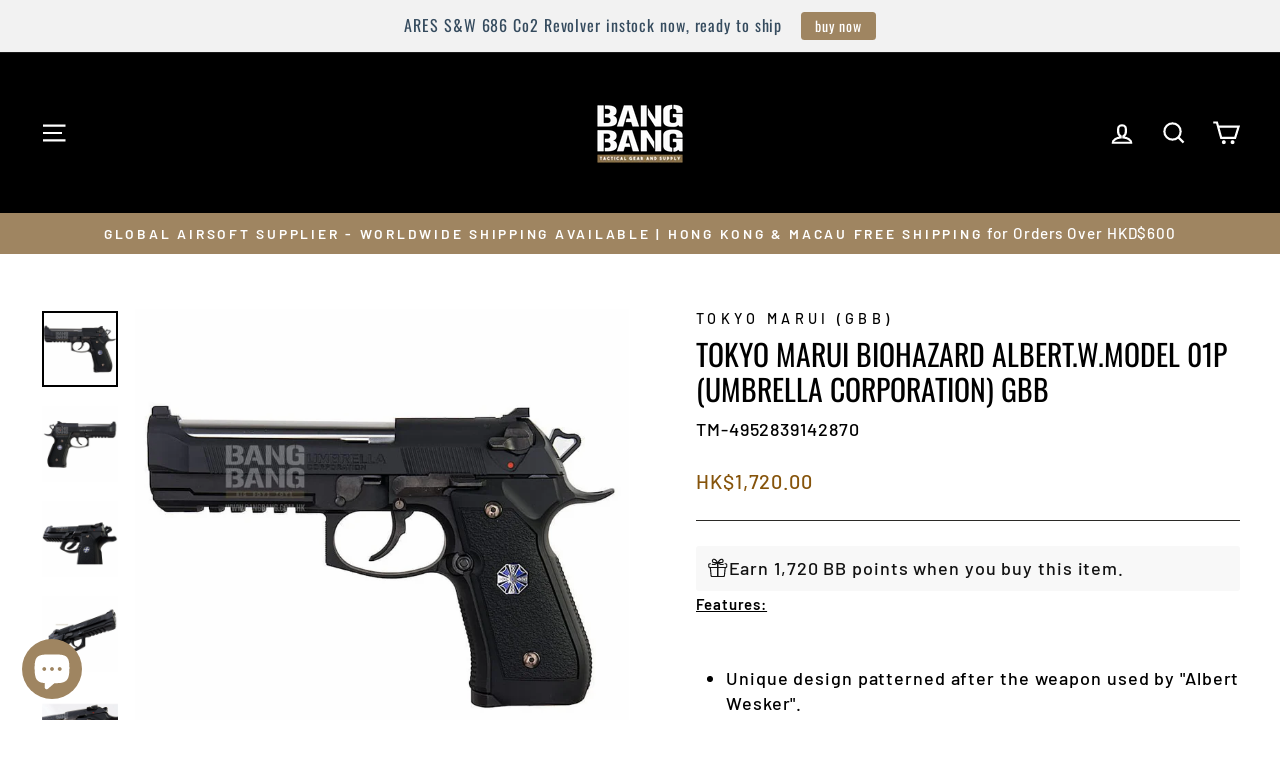

--- FILE ---
content_type: text/html; charset=utf-8
request_url: https://www.bangbang.com.hk/products/tokyo-marui-biohazard-albert-w-model-01p-umbrella-corporation-gbb
body_size: 71884
content:
<!doctype html>
<html class="no-js" lang="en" dir="ltr">
<head>
	<!-- Added by AVADA SEO Suite -->
	

	<!-- /Added by AVADA SEO Suite -->
  <meta charset="utf-8">
  <meta http-equiv="X-UA-Compatible" content="IE=edge,chrome=1">
  <meta name="viewport" content="width=device-width,initial-scale=1">
  <meta name="theme-color" content="#9f8561">
  
  
<link rel="canonical" href="https://www.bangbang.com.hk/products/tokyo-marui-biohazard-albert-w-model-01p-umbrella-corporation-gbb" /><link rel="preconnect" href="https://cdn.shopify.com" crossorigin>
  <link rel="preconnect" href="https://fonts.shopifycdn.com" crossorigin>
  <link rel="dns-prefetch" href="https://productreviews.shopifycdn.com">
  <link rel="dns-prefetch" href="https://ajax.googleapis.com">
  <link rel="dns-prefetch" href="https://maps.googleapis.com">
  <link rel="dns-prefetch" href="https://maps.gstatic.com"><link rel="shortcut icon" href="//www.bangbang.com.hk/cdn/shop/files/BangBang_logo_lightbox_eb105ccd-4aaa-48f1-8e7c-e14fa6506e61_32x32.jpg?v=1727751746" type="image/png" /><title>Bang Bang Airsoft - Tokyo Marui Biohazard Albert.W.Model 01P
</title>
<meta name="description" content="Unique design patterned after the weapon used by Albert Wesker. Fully functional gas blowback pistol. Umbrella Corporation markings. Good for 380fps. Comes with a 17 round. Tokyo"><meta property="og:site_name" content="Bang Bang Airsoft">
  <meta property="og:url" content="https://www.bangbang.com.hk/products/tokyo-marui-biohazard-albert-w-model-01p-umbrella-corporation-gbb">
  <meta property="og:title" content="Tokyo Marui Biohazard Albert.W.Model 01P (Umbrella Corporation) GBB">
  <meta property="og:type" content="product">
  <meta property="og:description" content="Unique design patterned after the weapon used by Albert Wesker. Fully functional gas blowback pistol. Umbrella Corporation markings. Good for 380fps. Comes with a 17 round. Tokyo"><meta property="og:image" content="http://www.bangbang.com.hk/cdn/shop/products/tokyo-marui-biohazard-albert-w-model-01p-umbrella-corporation-gbb-337.jpg?v=1655145191">
    <meta property="og:image:secure_url" content="https://www.bangbang.com.hk/cdn/shop/products/tokyo-marui-biohazard-albert-w-model-01p-umbrella-corporation-gbb-337.jpg?v=1655145191">
    <meta property="og:image:width" content="800">
    <meta property="og:image:height" content="800"><meta name="twitter:site" content="@">
  <meta name="twitter:card" content="summary_large_image">
  <meta name="twitter:title" content="Tokyo Marui Biohazard Albert.W.Model 01P (Umbrella Corporation) GBB">
  <meta name="twitter:description" content="Unique design patterned after the weapon used by Albert Wesker. Fully functional gas blowback pistol. Umbrella Corporation markings. Good for 380fps. Comes with a 17 round. Tokyo">
<style data-shopify>@font-face {
  font-family: Oswald;
  font-weight: 400;
  font-style: normal;
  font-display: swap;
  src: url("//www.bangbang.com.hk/cdn/fonts/oswald/oswald_n4.7760ed7a63e536050f64bb0607ff70ce07a480bd.woff2") format("woff2"),
       url("//www.bangbang.com.hk/cdn/fonts/oswald/oswald_n4.ae5e497f60fc686568afe76e9ff1872693c533e9.woff") format("woff");
}

  @font-face {
  font-family: Barlow;
  font-weight: 500;
  font-style: normal;
  font-display: swap;
  src: url("//www.bangbang.com.hk/cdn/fonts/barlow/barlow_n5.a193a1990790eba0cc5cca569d23799830e90f07.woff2") format("woff2"),
       url("//www.bangbang.com.hk/cdn/fonts/barlow/barlow_n5.ae31c82169b1dc0715609b8cc6a610b917808358.woff") format("woff");
}


  @font-face {
  font-family: Barlow;
  font-weight: 600;
  font-style: normal;
  font-display: swap;
  src: url("//www.bangbang.com.hk/cdn/fonts/barlow/barlow_n6.329f582a81f63f125e63c20a5a80ae9477df68e1.woff2") format("woff2"),
       url("//www.bangbang.com.hk/cdn/fonts/barlow/barlow_n6.0163402e36247bcb8b02716880d0b39568412e9e.woff") format("woff");
}

  @font-face {
  font-family: Barlow;
  font-weight: 500;
  font-style: italic;
  font-display: swap;
  src: url("//www.bangbang.com.hk/cdn/fonts/barlow/barlow_i5.714d58286997b65cd479af615cfa9bb0a117a573.woff2") format("woff2"),
       url("//www.bangbang.com.hk/cdn/fonts/barlow/barlow_i5.0120f77e6447d3b5df4bbec8ad8c2d029d87fb21.woff") format("woff");
}

  @font-face {
  font-family: Barlow;
  font-weight: 600;
  font-style: italic;
  font-display: swap;
  src: url("//www.bangbang.com.hk/cdn/fonts/barlow/barlow_i6.5a22bd20fb27bad4d7674cc6e666fb9c77d813bb.woff2") format("woff2"),
       url("//www.bangbang.com.hk/cdn/fonts/barlow/barlow_i6.1c8787fcb59f3add01a87f21b38c7ef797e3b3a1.woff") format("woff");
}

</style><link href="//www.bangbang.com.hk/cdn/shop/t/79/assets/theme.css?v=106318962208246494181739937764" rel="stylesheet" type="text/css" media="all" />
<style data-shopify>:root {
    --typeHeaderPrimary: Oswald;
    --typeHeaderFallback: sans-serif;
    --typeHeaderSize: 35px;
    --typeHeaderWeight: 400;
    --typeHeaderLineHeight: 1.2;
    --typeHeaderSpacing: 0.0em;

    --typeBasePrimary:Barlow;
    --typeBaseFallback:sans-serif;
    --typeBaseSize: 18px;
    --typeBaseWeight: 500;
    --typeBaseSpacing: 0.05em;
    --typeBaseLineHeight: 1.4;
    --typeBaselineHeightMinus01: 1.3;

    --typeCollectionTitle: 23px;

    --iconWeight: 5px;
    --iconLinecaps: miter;

    
        --buttonRadius: 3px;
    

    --colorGridOverlayOpacity: 0.1;
    --colorAnnouncement: #9f8561;
    --colorAnnouncementText: #ffffff;

    --colorBody: #ffffff;
    --colorBodyAlpha05: rgba(255, 255, 255, 0.05);
    --colorBodyDim: #f2f2f2;
    --colorBodyLightDim: #fafafa;
    --colorBodyMediumDim: #f5f5f5;


    --colorBorder: #2b2a27;

    --colorBtnPrimary: #9f8561;
    --colorBtnPrimaryLight: #b29d81;
    --colorBtnPrimaryDim: #8f7857;
    --colorBtnPrimaryText: #ffffff;

    --colorCartDot: #b30000;

    --colorDrawers: #000000;
    --colorDrawersDim: #000000;
    --colorDrawerBorder: #2b2a27;
    --colorDrawerText: #ffffff;
    --colorDrawerTextDark: #d9d9d9;
    --colorDrawerButton: #9f8561;
    --colorDrawerButtonText: #ffffff;

    --colorFooter: #9f8561;
    --colorFooterText: #ffffff;
    --colorFooterTextAlpha01: #ffffff;

    --colorGridOverlay: #000000;
    --colorGridOverlayOpacity: 0.1;

    --colorHeaderTextAlpha01: rgba(255, 255, 255, 0.1);

    --colorHeroText: #ffffff;

    --colorSmallImageBg: #000000;
    --colorLargeImageBg: #111111;

    --colorImageOverlay: #000000;
    --colorImageOverlayOpacity: 0.15;
    --colorImageOverlayTextShadow: 0.3;

    --colorLink: #000000;

    --colorModalBg: rgba(103, 99, 93, 0.6);

    --colorNav: #000000;
    --colorNavText: #ffffff;

    --colorPrice: #86540b;

    --colorSaleTag: #990000;
    --colorSaleTagText: #ffffff;

    --colorTextBody: #000000;
    --colorTextBodyAlpha015: rgba(0, 0, 0, 0.15);
    --colorTextBodyAlpha005: rgba(0, 0, 0, 0.05);
    --colorTextBodyAlpha008: rgba(0, 0, 0, 0.08);
    --colorTextSavings: #b30000;

    --urlIcoSelect: url(//www.bangbang.com.hk/cdn/shop/t/79/assets/ico-select.svg);
    --urlIcoSelectFooter: url(//www.bangbang.com.hk/cdn/shop/t/79/assets/ico-select-footer.svg);
    --urlIcoSelectWhite: url(//www.bangbang.com.hk/cdn/shop/t/79/assets/ico-select-white.svg);

    --grid-gutter: 17px;
    --drawer-gutter: 20px;

    --sizeChartMargin: 25px 0;
    --sizeChartIconMargin: 5px;

    --newsletterReminderPadding: 40px;

    /*Shop Pay Installments*/
    --color-body-text: #000000;
    --color-body: #ffffff;
    --color-bg: #ffffff;
    }

    .placeholder-content {
    background-image: linear-gradient(100deg, #000000 40%, #000000 63%, #000000 79%);
    }</style><script>
    document.documentElement.className = document.documentElement.className.replace('no-js', 'js');

    window.theme = window.theme || {};
    theme.routes = {
      home: "/",
      cart: "/cart.js",
      cartPage: "/cart",
      cartAdd: "/cart/add.js",
      cartChange: "/cart/change.js",
      search: "/search",
      predictiveSearch: "/search/suggest"
    };
    theme.strings = {
      soldOut: "Sold Out",
      unavailable: "Unavailable",
      inStockLabel: "In stock, ready to ship",
      oneStockLabel: "Low stock - [count] item left",
      otherStockLabel: "Low stock - [count] items left",
      willNotShipUntil: "Ready to ship [date]",
      willBeInStockAfter: "Back in stock [date]",
      waitingForStock: "Backordered, shipping soon",
      savePrice: "Save [saved_amount]",
      cartEmpty: "Your cart is currently empty.",
      cartTermsConfirmation: "You must agree with the terms and conditions of sales to check out",
      searchCollections: "Collections",
      searchPages: "Pages",
      searchArticles: "Articles",
      productFrom: "from ",
      maxQuantity: "You can only have [quantity] of [title] in your cart."
    };
    theme.settings = {
      cartType: "drawer",
      isCustomerTemplate: false,
      moneyFormat: "\u003cspan class=money\u003eHK${{amount}}\u003c\/span\u003e",
      saveType: "dollar",
      productImageSize: "square",
      productImageCover: false,
      predictiveSearch: true,
      predictiveSearchType: null,
      predictiveSearchVendor: false,
      predictiveSearchPrice: false,
      quickView: false,
      themeName: 'Impulse',
      themeVersion: "7.6.1"
    };
  </script>

  <script>window.performance && window.performance.mark && window.performance.mark('shopify.content_for_header.start');</script><meta id="shopify-digital-wallet" name="shopify-digital-wallet" content="/8295022628/digital_wallets/dialog">
<meta name="shopify-checkout-api-token" content="5c547568a5bcf97374a053659a0652b8">
<meta id="in-context-paypal-metadata" data-shop-id="8295022628" data-venmo-supported="false" data-environment="production" data-locale="en_US" data-paypal-v4="true" data-currency="HKD">
<link rel="alternate" hreflang="x-default" href="https://www.bangbang.com.hk/products/tokyo-marui-biohazard-albert-w-model-01p-umbrella-corporation-gbb">
<link rel="alternate" hreflang="en" href="https://www.bangbang.com.hk/products/tokyo-marui-biohazard-albert-w-model-01p-umbrella-corporation-gbb">
<link rel="alternate" hreflang="zh-Hant" href="https://www.bangbang.com.hk/zh/products/tokyo-marui-biohazard-albert-w-model-01p-umbrella-corporation-gbb">
<link rel="alternate" hreflang="ja" href="https://www.bangbang.com.hk/ja/products/tokyo-marui-biohazard-albert-w-model-01p-umbrella-corporation-gbb">
<link rel="alternate" hreflang="ko" href="https://www.bangbang.com.hk/ko/products/tokyo-marui-biohazard-albert-w-model-01p-umbrella-corporation-gbb">
<link rel="alternate" hreflang="zh-Hant-AE" href="https://www.bangbang.com.hk/zh/products/tokyo-marui-biohazard-albert-w-model-01p-umbrella-corporation-gbb">
<link rel="alternate" hreflang="zh-Hant-AR" href="https://www.bangbang.com.hk/zh/products/tokyo-marui-biohazard-albert-w-model-01p-umbrella-corporation-gbb">
<link rel="alternate" hreflang="zh-Hant-AT" href="https://www.bangbang.com.hk/zh/products/tokyo-marui-biohazard-albert-w-model-01p-umbrella-corporation-gbb">
<link rel="alternate" hreflang="zh-Hant-AU" href="https://www.bangbang.com.hk/zh/products/tokyo-marui-biohazard-albert-w-model-01p-umbrella-corporation-gbb">
<link rel="alternate" hreflang="zh-Hant-BE" href="https://www.bangbang.com.hk/zh/products/tokyo-marui-biohazard-albert-w-model-01p-umbrella-corporation-gbb">
<link rel="alternate" hreflang="zh-Hant-BG" href="https://www.bangbang.com.hk/zh/products/tokyo-marui-biohazard-albert-w-model-01p-umbrella-corporation-gbb">
<link rel="alternate" hreflang="zh-Hant-BY" href="https://www.bangbang.com.hk/zh/products/tokyo-marui-biohazard-albert-w-model-01p-umbrella-corporation-gbb">
<link rel="alternate" hreflang="zh-Hant-CA" href="https://www.bangbang.com.hk/zh/products/tokyo-marui-biohazard-albert-w-model-01p-umbrella-corporation-gbb">
<link rel="alternate" hreflang="zh-Hant-CH" href="https://www.bangbang.com.hk/zh/products/tokyo-marui-biohazard-albert-w-model-01p-umbrella-corporation-gbb">
<link rel="alternate" hreflang="zh-Hant-CL" href="https://www.bangbang.com.hk/zh/products/tokyo-marui-biohazard-albert-w-model-01p-umbrella-corporation-gbb">
<link rel="alternate" hreflang="zh-Hant-CY" href="https://www.bangbang.com.hk/zh/products/tokyo-marui-biohazard-albert-w-model-01p-umbrella-corporation-gbb">
<link rel="alternate" hreflang="zh-Hant-CZ" href="https://www.bangbang.com.hk/zh/products/tokyo-marui-biohazard-albert-w-model-01p-umbrella-corporation-gbb">
<link rel="alternate" hreflang="zh-Hant-DE" href="https://www.bangbang.com.hk/zh/products/tokyo-marui-biohazard-albert-w-model-01p-umbrella-corporation-gbb">
<link rel="alternate" hreflang="zh-Hant-DK" href="https://www.bangbang.com.hk/zh/products/tokyo-marui-biohazard-albert-w-model-01p-umbrella-corporation-gbb">
<link rel="alternate" hreflang="zh-Hant-EE" href="https://www.bangbang.com.hk/zh/products/tokyo-marui-biohazard-albert-w-model-01p-umbrella-corporation-gbb">
<link rel="alternate" hreflang="zh-Hant-ES" href="https://www.bangbang.com.hk/zh/products/tokyo-marui-biohazard-albert-w-model-01p-umbrella-corporation-gbb">
<link rel="alternate" hreflang="zh-Hant-FI" href="https://www.bangbang.com.hk/zh/products/tokyo-marui-biohazard-albert-w-model-01p-umbrella-corporation-gbb">
<link rel="alternate" hreflang="zh-Hant-FR" href="https://www.bangbang.com.hk/zh/products/tokyo-marui-biohazard-albert-w-model-01p-umbrella-corporation-gbb">
<link rel="alternate" hreflang="zh-Hant-GB" href="https://www.bangbang.com.hk/zh/products/tokyo-marui-biohazard-albert-w-model-01p-umbrella-corporation-gbb">
<link rel="alternate" hreflang="zh-Hant-GR" href="https://www.bangbang.com.hk/zh/products/tokyo-marui-biohazard-albert-w-model-01p-umbrella-corporation-gbb">
<link rel="alternate" hreflang="zh-Hant-HK" href="https://www.bangbang.com.hk/zh/products/tokyo-marui-biohazard-albert-w-model-01p-umbrella-corporation-gbb">
<link rel="alternate" hreflang="zh-Hant-HR" href="https://www.bangbang.com.hk/zh/products/tokyo-marui-biohazard-albert-w-model-01p-umbrella-corporation-gbb">
<link rel="alternate" hreflang="zh-Hant-HU" href="https://www.bangbang.com.hk/zh/products/tokyo-marui-biohazard-albert-w-model-01p-umbrella-corporation-gbb">
<link rel="alternate" hreflang="zh-Hant-ID" href="https://www.bangbang.com.hk/zh/products/tokyo-marui-biohazard-albert-w-model-01p-umbrella-corporation-gbb">
<link rel="alternate" hreflang="zh-Hant-IE" href="https://www.bangbang.com.hk/zh/products/tokyo-marui-biohazard-albert-w-model-01p-umbrella-corporation-gbb">
<link rel="alternate" hreflang="zh-Hant-IL" href="https://www.bangbang.com.hk/zh/products/tokyo-marui-biohazard-albert-w-model-01p-umbrella-corporation-gbb">
<link rel="alternate" hreflang="zh-Hant-IS" href="https://www.bangbang.com.hk/zh/products/tokyo-marui-biohazard-albert-w-model-01p-umbrella-corporation-gbb">
<link rel="alternate" hreflang="zh-Hant-IT" href="https://www.bangbang.com.hk/zh/products/tokyo-marui-biohazard-albert-w-model-01p-umbrella-corporation-gbb">
<link rel="alternate" hreflang="zh-Hant-JP" href="https://www.bangbang.com.hk/zh/products/tokyo-marui-biohazard-albert-w-model-01p-umbrella-corporation-gbb">
<link rel="alternate" hreflang="zh-Hant-KR" href="https://www.bangbang.com.hk/zh/products/tokyo-marui-biohazard-albert-w-model-01p-umbrella-corporation-gbb">
<link rel="alternate" hreflang="zh-Hant-LT" href="https://www.bangbang.com.hk/zh/products/tokyo-marui-biohazard-albert-w-model-01p-umbrella-corporation-gbb">
<link rel="alternate" hreflang="zh-Hant-LV" href="https://www.bangbang.com.hk/zh/products/tokyo-marui-biohazard-albert-w-model-01p-umbrella-corporation-gbb">
<link rel="alternate" hreflang="zh-Hant-MN" href="https://www.bangbang.com.hk/zh/products/tokyo-marui-biohazard-albert-w-model-01p-umbrella-corporation-gbb">
<link rel="alternate" hreflang="zh-Hant-MO" href="https://www.bangbang.com.hk/zh/products/tokyo-marui-biohazard-albert-w-model-01p-umbrella-corporation-gbb">
<link rel="alternate" hreflang="zh-Hant-MY" href="https://www.bangbang.com.hk/zh/products/tokyo-marui-biohazard-albert-w-model-01p-umbrella-corporation-gbb">
<link rel="alternate" hreflang="zh-Hant-NL" href="https://www.bangbang.com.hk/zh/products/tokyo-marui-biohazard-albert-w-model-01p-umbrella-corporation-gbb">
<link rel="alternate" hreflang="zh-Hant-NO" href="https://www.bangbang.com.hk/zh/products/tokyo-marui-biohazard-albert-w-model-01p-umbrella-corporation-gbb">
<link rel="alternate" hreflang="zh-Hant-NZ" href="https://www.bangbang.com.hk/zh/products/tokyo-marui-biohazard-albert-w-model-01p-umbrella-corporation-gbb">
<link rel="alternate" hreflang="zh-Hant-PH" href="https://www.bangbang.com.hk/zh/products/tokyo-marui-biohazard-albert-w-model-01p-umbrella-corporation-gbb">
<link rel="alternate" hreflang="zh-Hant-PL" href="https://www.bangbang.com.hk/zh/products/tokyo-marui-biohazard-albert-w-model-01p-umbrella-corporation-gbb">
<link rel="alternate" hreflang="zh-Hant-PT" href="https://www.bangbang.com.hk/zh/products/tokyo-marui-biohazard-albert-w-model-01p-umbrella-corporation-gbb">
<link rel="alternate" hreflang="zh-Hant-QA" href="https://www.bangbang.com.hk/zh/products/tokyo-marui-biohazard-albert-w-model-01p-umbrella-corporation-gbb">
<link rel="alternate" hreflang="zh-Hant-RE" href="https://www.bangbang.com.hk/zh/products/tokyo-marui-biohazard-albert-w-model-01p-umbrella-corporation-gbb">
<link rel="alternate" hreflang="zh-Hant-RO" href="https://www.bangbang.com.hk/zh/products/tokyo-marui-biohazard-albert-w-model-01p-umbrella-corporation-gbb">
<link rel="alternate" hreflang="zh-Hant-RS" href="https://www.bangbang.com.hk/zh/products/tokyo-marui-biohazard-albert-w-model-01p-umbrella-corporation-gbb">
<link rel="alternate" hreflang="zh-Hant-RU" href="https://www.bangbang.com.hk/zh/products/tokyo-marui-biohazard-albert-w-model-01p-umbrella-corporation-gbb">
<link rel="alternate" hreflang="zh-Hant-SE" href="https://www.bangbang.com.hk/zh/products/tokyo-marui-biohazard-albert-w-model-01p-umbrella-corporation-gbb">
<link rel="alternate" hreflang="zh-Hant-SG" href="https://www.bangbang.com.hk/zh/products/tokyo-marui-biohazard-albert-w-model-01p-umbrella-corporation-gbb">
<link rel="alternate" hreflang="zh-Hant-TH" href="https://www.bangbang.com.hk/zh/products/tokyo-marui-biohazard-albert-w-model-01p-umbrella-corporation-gbb">
<link rel="alternate" hreflang="zh-Hant-TW" href="https://www.bangbang.com.hk/zh/products/tokyo-marui-biohazard-albert-w-model-01p-umbrella-corporation-gbb">
<link rel="alternate" hreflang="zh-Hant-US" href="https://www.bangbang.com.hk/zh/products/tokyo-marui-biohazard-albert-w-model-01p-umbrella-corporation-gbb">
<link rel="alternate" hreflang="zh-Hant-VN" href="https://www.bangbang.com.hk/zh/products/tokyo-marui-biohazard-albert-w-model-01p-umbrella-corporation-gbb">
<link rel="alternate" hreflang="zh-Hant-ZA" href="https://www.bangbang.com.hk/zh/products/tokyo-marui-biohazard-albert-w-model-01p-umbrella-corporation-gbb">
<link rel="alternate" type="application/json+oembed" href="https://www.bangbang.com.hk/products/tokyo-marui-biohazard-albert-w-model-01p-umbrella-corporation-gbb.oembed">
<script async="async" src="/checkouts/internal/preloads.js?locale=en-HK"></script>
<script id="shopify-features" type="application/json">{"accessToken":"5c547568a5bcf97374a053659a0652b8","betas":["rich-media-storefront-analytics"],"domain":"www.bangbang.com.hk","predictiveSearch":true,"shopId":8295022628,"locale":"en"}</script>
<script>var Shopify = Shopify || {};
Shopify.shop = "bangbanghk.myshopify.com";
Shopify.locale = "en";
Shopify.currency = {"active":"HKD","rate":"1.0"};
Shopify.country = "HK";
Shopify.theme = {"name":"6\/2\/2025 Impulse","id":148715438333,"schema_name":"Impulse","schema_version":"7.6.1","theme_store_id":857,"role":"main"};
Shopify.theme.handle = "null";
Shopify.theme.style = {"id":null,"handle":null};
Shopify.cdnHost = "www.bangbang.com.hk/cdn";
Shopify.routes = Shopify.routes || {};
Shopify.routes.root = "/";</script>
<script type="module">!function(o){(o.Shopify=o.Shopify||{}).modules=!0}(window);</script>
<script>!function(o){function n(){var o=[];function n(){o.push(Array.prototype.slice.apply(arguments))}return n.q=o,n}var t=o.Shopify=o.Shopify||{};t.loadFeatures=n(),t.autoloadFeatures=n()}(window);</script>
<script id="shop-js-analytics" type="application/json">{"pageType":"product"}</script>
<script defer="defer" async type="module" src="//www.bangbang.com.hk/cdn/shopifycloud/shop-js/modules/v2/client.init-shop-cart-sync_BApSsMSl.en.esm.js"></script>
<script defer="defer" async type="module" src="//www.bangbang.com.hk/cdn/shopifycloud/shop-js/modules/v2/chunk.common_CBoos6YZ.esm.js"></script>
<script type="module">
  await import("//www.bangbang.com.hk/cdn/shopifycloud/shop-js/modules/v2/client.init-shop-cart-sync_BApSsMSl.en.esm.js");
await import("//www.bangbang.com.hk/cdn/shopifycloud/shop-js/modules/v2/chunk.common_CBoos6YZ.esm.js");

  window.Shopify.SignInWithShop?.initShopCartSync?.({"fedCMEnabled":true,"windoidEnabled":true});

</script>
<script>(function() {
  var isLoaded = false;
  function asyncLoad() {
    if (isLoaded) return;
    isLoaded = true;
    var urls = ["https:\/\/loox.io\/widget\/E1WvMGBfF3\/loox.1655263990730.js?shop=bangbanghk.myshopify.com","https:\/\/cdn.nfcube.com\/instafeed-d2d32f31b04584b1e6fed1b00fe84ee3.js?shop=bangbanghk.myshopify.com","https:\/\/cdn.hextom.com\/js\/quickannouncementbar.js?shop=bangbanghk.myshopify.com","\/\/cdn.shopify.com\/proxy\/08f0ccc2eacb5162235f19e6094fc5071db80a90d8381cc86db947a8ebbeea8d\/cdn.bogos.io\/script_tag\/secomapp.scripttag.js?shop=bangbanghk.myshopify.com\u0026sp-cache-control=cHVibGljLCBtYXgtYWdlPTkwMA"];
    for (var i = 0; i < urls.length; i++) {
      var s = document.createElement('script');
      s.type = 'text/javascript';
      s.async = true;
      s.src = urls[i];
      var x = document.getElementsByTagName('script')[0];
      x.parentNode.insertBefore(s, x);
    }
  };
  if(window.attachEvent) {
    window.attachEvent('onload', asyncLoad);
  } else {
    window.addEventListener('load', asyncLoad, false);
  }
})();</script>
<script id="__st">var __st={"a":8295022628,"offset":28800,"reqid":"6e9089d6-3cb5-41cd-8c25-3a4d58ee4b9e-1768934470","pageurl":"www.bangbang.com.hk\/products\/tokyo-marui-biohazard-albert-w-model-01p-umbrella-corporation-gbb","u":"97f5b5039eaa","p":"product","rtyp":"product","rid":4772117119020};</script>
<script>window.ShopifyPaypalV4VisibilityTracking = true;</script>
<script id="captcha-bootstrap">!function(){'use strict';const t='contact',e='account',n='new_comment',o=[[t,t],['blogs',n],['comments',n],[t,'customer']],c=[[e,'customer_login'],[e,'guest_login'],[e,'recover_customer_password'],[e,'create_customer']],r=t=>t.map((([t,e])=>`form[action*='/${t}']:not([data-nocaptcha='true']) input[name='form_type'][value='${e}']`)).join(','),a=t=>()=>t?[...document.querySelectorAll(t)].map((t=>t.form)):[];function s(){const t=[...o],e=r(t);return a(e)}const i='password',u='form_key',d=['recaptcha-v3-token','g-recaptcha-response','h-captcha-response',i],f=()=>{try{return window.sessionStorage}catch{return}},m='__shopify_v',_=t=>t.elements[u];function p(t,e,n=!1){try{const o=window.sessionStorage,c=JSON.parse(o.getItem(e)),{data:r}=function(t){const{data:e,action:n}=t;return t[m]||n?{data:e,action:n}:{data:t,action:n}}(c);for(const[e,n]of Object.entries(r))t.elements[e]&&(t.elements[e].value=n);n&&o.removeItem(e)}catch(o){console.error('form repopulation failed',{error:o})}}const l='form_type',E='cptcha';function T(t){t.dataset[E]=!0}const w=window,h=w.document,L='Shopify',v='ce_forms',y='captcha';let A=!1;((t,e)=>{const n=(g='f06e6c50-85a8-45c8-87d0-21a2b65856fe',I='https://cdn.shopify.com/shopifycloud/storefront-forms-hcaptcha/ce_storefront_forms_captcha_hcaptcha.v1.5.2.iife.js',D={infoText:'Protected by hCaptcha',privacyText:'Privacy',termsText:'Terms'},(t,e,n)=>{const o=w[L][v],c=o.bindForm;if(c)return c(t,g,e,D).then(n);var r;o.q.push([[t,g,e,D],n]),r=I,A||(h.body.append(Object.assign(h.createElement('script'),{id:'captcha-provider',async:!0,src:r})),A=!0)});var g,I,D;w[L]=w[L]||{},w[L][v]=w[L][v]||{},w[L][v].q=[],w[L][y]=w[L][y]||{},w[L][y].protect=function(t,e){n(t,void 0,e),T(t)},Object.freeze(w[L][y]),function(t,e,n,w,h,L){const[v,y,A,g]=function(t,e,n){const i=e?o:[],u=t?c:[],d=[...i,...u],f=r(d),m=r(i),_=r(d.filter((([t,e])=>n.includes(e))));return[a(f),a(m),a(_),s()]}(w,h,L),I=t=>{const e=t.target;return e instanceof HTMLFormElement?e:e&&e.form},D=t=>v().includes(t);t.addEventListener('submit',(t=>{const e=I(t);if(!e)return;const n=D(e)&&!e.dataset.hcaptchaBound&&!e.dataset.recaptchaBound,o=_(e),c=g().includes(e)&&(!o||!o.value);(n||c)&&t.preventDefault(),c&&!n&&(function(t){try{if(!f())return;!function(t){const e=f();if(!e)return;const n=_(t);if(!n)return;const o=n.value;o&&e.removeItem(o)}(t);const e=Array.from(Array(32),(()=>Math.random().toString(36)[2])).join('');!function(t,e){_(t)||t.append(Object.assign(document.createElement('input'),{type:'hidden',name:u})),t.elements[u].value=e}(t,e),function(t,e){const n=f();if(!n)return;const o=[...t.querySelectorAll(`input[type='${i}']`)].map((({name:t})=>t)),c=[...d,...o],r={};for(const[a,s]of new FormData(t).entries())c.includes(a)||(r[a]=s);n.setItem(e,JSON.stringify({[m]:1,action:t.action,data:r}))}(t,e)}catch(e){console.error('failed to persist form',e)}}(e),e.submit())}));const S=(t,e)=>{t&&!t.dataset[E]&&(n(t,e.some((e=>e===t))),T(t))};for(const o of['focusin','change'])t.addEventListener(o,(t=>{const e=I(t);D(e)&&S(e,y())}));const B=e.get('form_key'),M=e.get(l),P=B&&M;t.addEventListener('DOMContentLoaded',(()=>{const t=y();if(P)for(const e of t)e.elements[l].value===M&&p(e,B);[...new Set([...A(),...v().filter((t=>'true'===t.dataset.shopifyCaptcha))])].forEach((e=>S(e,t)))}))}(h,new URLSearchParams(w.location.search),n,t,e,['guest_login'])})(!0,!0)}();</script>
<script integrity="sha256-4kQ18oKyAcykRKYeNunJcIwy7WH5gtpwJnB7kiuLZ1E=" data-source-attribution="shopify.loadfeatures" defer="defer" src="//www.bangbang.com.hk/cdn/shopifycloud/storefront/assets/storefront/load_feature-a0a9edcb.js" crossorigin="anonymous"></script>
<script data-source-attribution="shopify.dynamic_checkout.dynamic.init">var Shopify=Shopify||{};Shopify.PaymentButton=Shopify.PaymentButton||{isStorefrontPortableWallets:!0,init:function(){window.Shopify.PaymentButton.init=function(){};var t=document.createElement("script");t.src="https://www.bangbang.com.hk/cdn/shopifycloud/portable-wallets/latest/portable-wallets.en.js",t.type="module",document.head.appendChild(t)}};
</script>
<script data-source-attribution="shopify.dynamic_checkout.buyer_consent">
  function portableWalletsHideBuyerConsent(e){var t=document.getElementById("shopify-buyer-consent"),n=document.getElementById("shopify-subscription-policy-button");t&&n&&(t.classList.add("hidden"),t.setAttribute("aria-hidden","true"),n.removeEventListener("click",e))}function portableWalletsShowBuyerConsent(e){var t=document.getElementById("shopify-buyer-consent"),n=document.getElementById("shopify-subscription-policy-button");t&&n&&(t.classList.remove("hidden"),t.removeAttribute("aria-hidden"),n.addEventListener("click",e))}window.Shopify?.PaymentButton&&(window.Shopify.PaymentButton.hideBuyerConsent=portableWalletsHideBuyerConsent,window.Shopify.PaymentButton.showBuyerConsent=portableWalletsShowBuyerConsent);
</script>
<script>
  function portableWalletsCleanup(e){e&&e.src&&console.error("Failed to load portable wallets script "+e.src);var t=document.querySelectorAll("shopify-accelerated-checkout .shopify-payment-button__skeleton, shopify-accelerated-checkout-cart .wallet-cart-button__skeleton"),e=document.getElementById("shopify-buyer-consent");for(let e=0;e<t.length;e++)t[e].remove();e&&e.remove()}function portableWalletsNotLoadedAsModule(e){e instanceof ErrorEvent&&"string"==typeof e.message&&e.message.includes("import.meta")&&"string"==typeof e.filename&&e.filename.includes("portable-wallets")&&(window.removeEventListener("error",portableWalletsNotLoadedAsModule),window.Shopify.PaymentButton.failedToLoad=e,"loading"===document.readyState?document.addEventListener("DOMContentLoaded",window.Shopify.PaymentButton.init):window.Shopify.PaymentButton.init())}window.addEventListener("error",portableWalletsNotLoadedAsModule);
</script>

<script type="module" src="https://www.bangbang.com.hk/cdn/shopifycloud/portable-wallets/latest/portable-wallets.en.js" onError="portableWalletsCleanup(this)" crossorigin="anonymous"></script>
<script nomodule>
  document.addEventListener("DOMContentLoaded", portableWalletsCleanup);
</script>

<link id="shopify-accelerated-checkout-styles" rel="stylesheet" media="screen" href="https://www.bangbang.com.hk/cdn/shopifycloud/portable-wallets/latest/accelerated-checkout-backwards-compat.css" crossorigin="anonymous">
<style id="shopify-accelerated-checkout-cart">
        #shopify-buyer-consent {
  margin-top: 1em;
  display: inline-block;
  width: 100%;
}

#shopify-buyer-consent.hidden {
  display: none;
}

#shopify-subscription-policy-button {
  background: none;
  border: none;
  padding: 0;
  text-decoration: underline;
  font-size: inherit;
  cursor: pointer;
}

#shopify-subscription-policy-button::before {
  box-shadow: none;
}

      </style>

<script>window.performance && window.performance.mark && window.performance.mark('shopify.content_for_header.end');</script>

  <script src="//www.bangbang.com.hk/cdn/shop/t/79/assets/vendor-scripts-v11.js" defer="defer"></script><script src="//www.bangbang.com.hk/cdn/shop/t/79/assets/theme.js?v=104180769944361832221738823900" defer="defer"></script>
<script src="https://cdn.shopify.com/extensions/019b440c-f490-7d6e-a16d-2a26887d90a0/pdf-invoice-customizer-1-115/assets/invoice_download_embed.js" type="text/javascript" defer="defer"></script>
<link href="https://cdn.shopify.com/extensions/019b440c-f490-7d6e-a16d-2a26887d90a0/pdf-invoice-customizer-1-115/assets/style.css" rel="stylesheet" type="text/css" media="all">
<script src="https://cdn.shopify.com/extensions/019bd851-85ed-795f-8647-0f9a2d79de29/smile-io-269/assets/smile-landing-page-header.js" type="text/javascript" defer="defer"></script>
<script src="https://cdn.shopify.com/extensions/019b440c-f490-7d6e-a16d-2a26887d90a0/pdf-invoice-customizer-1-115/assets/create_draft_order.js" type="text/javascript" defer="defer"></script>
<link href="https://cdn.shopify.com/extensions/019b440c-f490-7d6e-a16d-2a26887d90a0/pdf-invoice-customizer-1-115/assets/create_draft_order.css" rel="stylesheet" type="text/css" media="all">
<script src="https://cdn.shopify.com/extensions/019bc2d0-0f91-74d4-a43b-076b6407206d/quick-announcement-bar-prod-97/assets/quickannouncementbar.js" type="text/javascript" defer="defer"></script>
<script src="https://cdn.shopify.com/extensions/019bb13b-e701-7f34-b935-c9e8620fd922/tms-prod-148/assets/tms-translator.min.js" type="text/javascript" defer="defer"></script>
<script src="https://cdn.shopify.com/extensions/019bd851-85ed-795f-8647-0f9a2d79de29/smile-io-269/assets/smile-landing-page-redeeming-rule-highlight.js" type="text/javascript" defer="defer"></script>
<script src="https://cdn.shopify.com/extensions/019bd851-85ed-795f-8647-0f9a2d79de29/smile-io-269/assets/smile-points-on-product-page.js" type="text/javascript" defer="defer"></script>
<link href="https://cdn.shopify.com/extensions/019bd851-85ed-795f-8647-0f9a2d79de29/smile-io-269/assets/smile-points-on-product-page.css" rel="stylesheet" type="text/css" media="all">
<script src="https://cdn.shopify.com/extensions/019bd851-85ed-795f-8647-0f9a2d79de29/smile-io-269/assets/smile-loader.js" type="text/javascript" defer="defer"></script>
<script src="https://cdn.shopify.com/extensions/019bd851-85ed-795f-8647-0f9a2d79de29/smile-io-269/assets/smile-landing-page-earning-rule-highlight.js" type="text/javascript" defer="defer"></script>
<script src="https://cdn.shopify.com/extensions/019bd851-85ed-795f-8647-0f9a2d79de29/smile-io-269/assets/smile-landing-page-how-it-works.js" type="text/javascript" defer="defer"></script>
<script src="https://cdn.shopify.com/extensions/e4b3a77b-20c9-4161-b1bb-deb87046128d/inbox-1253/assets/inbox-chat-loader.js" type="text/javascript" defer="defer"></script>
<link href="https://monorail-edge.shopifysvc.com" rel="dns-prefetch">
<script>(function(){if ("sendBeacon" in navigator && "performance" in window) {try {var session_token_from_headers = performance.getEntriesByType('navigation')[0].serverTiming.find(x => x.name == '_s').description;} catch {var session_token_from_headers = undefined;}var session_cookie_matches = document.cookie.match(/_shopify_s=([^;]*)/);var session_token_from_cookie = session_cookie_matches && session_cookie_matches.length === 2 ? session_cookie_matches[1] : "";var session_token = session_token_from_headers || session_token_from_cookie || "";function handle_abandonment_event(e) {var entries = performance.getEntries().filter(function(entry) {return /monorail-edge.shopifysvc.com/.test(entry.name);});if (!window.abandonment_tracked && entries.length === 0) {window.abandonment_tracked = true;var currentMs = Date.now();var navigation_start = performance.timing.navigationStart;var payload = {shop_id: 8295022628,url: window.location.href,navigation_start,duration: currentMs - navigation_start,session_token,page_type: "product"};window.navigator.sendBeacon("https://monorail-edge.shopifysvc.com/v1/produce", JSON.stringify({schema_id: "online_store_buyer_site_abandonment/1.1",payload: payload,metadata: {event_created_at_ms: currentMs,event_sent_at_ms: currentMs}}));}}window.addEventListener('pagehide', handle_abandonment_event);}}());</script>
<script id="web-pixels-manager-setup">(function e(e,d,r,n,o){if(void 0===o&&(o={}),!Boolean(null===(a=null===(i=window.Shopify)||void 0===i?void 0:i.analytics)||void 0===a?void 0:a.replayQueue)){var i,a;window.Shopify=window.Shopify||{};var t=window.Shopify;t.analytics=t.analytics||{};var s=t.analytics;s.replayQueue=[],s.publish=function(e,d,r){return s.replayQueue.push([e,d,r]),!0};try{self.performance.mark("wpm:start")}catch(e){}var l=function(){var e={modern:/Edge?\/(1{2}[4-9]|1[2-9]\d|[2-9]\d{2}|\d{4,})\.\d+(\.\d+|)|Firefox\/(1{2}[4-9]|1[2-9]\d|[2-9]\d{2}|\d{4,})\.\d+(\.\d+|)|Chrom(ium|e)\/(9{2}|\d{3,})\.\d+(\.\d+|)|(Maci|X1{2}).+ Version\/(15\.\d+|(1[6-9]|[2-9]\d|\d{3,})\.\d+)([,.]\d+|)( \(\w+\)|)( Mobile\/\w+|) Safari\/|Chrome.+OPR\/(9{2}|\d{3,})\.\d+\.\d+|(CPU[ +]OS|iPhone[ +]OS|CPU[ +]iPhone|CPU IPhone OS|CPU iPad OS)[ +]+(15[._]\d+|(1[6-9]|[2-9]\d|\d{3,})[._]\d+)([._]\d+|)|Android:?[ /-](13[3-9]|1[4-9]\d|[2-9]\d{2}|\d{4,})(\.\d+|)(\.\d+|)|Android.+Firefox\/(13[5-9]|1[4-9]\d|[2-9]\d{2}|\d{4,})\.\d+(\.\d+|)|Android.+Chrom(ium|e)\/(13[3-9]|1[4-9]\d|[2-9]\d{2}|\d{4,})\.\d+(\.\d+|)|SamsungBrowser\/([2-9]\d|\d{3,})\.\d+/,legacy:/Edge?\/(1[6-9]|[2-9]\d|\d{3,})\.\d+(\.\d+|)|Firefox\/(5[4-9]|[6-9]\d|\d{3,})\.\d+(\.\d+|)|Chrom(ium|e)\/(5[1-9]|[6-9]\d|\d{3,})\.\d+(\.\d+|)([\d.]+$|.*Safari\/(?![\d.]+ Edge\/[\d.]+$))|(Maci|X1{2}).+ Version\/(10\.\d+|(1[1-9]|[2-9]\d|\d{3,})\.\d+)([,.]\d+|)( \(\w+\)|)( Mobile\/\w+|) Safari\/|Chrome.+OPR\/(3[89]|[4-9]\d|\d{3,})\.\d+\.\d+|(CPU[ +]OS|iPhone[ +]OS|CPU[ +]iPhone|CPU IPhone OS|CPU iPad OS)[ +]+(10[._]\d+|(1[1-9]|[2-9]\d|\d{3,})[._]\d+)([._]\d+|)|Android:?[ /-](13[3-9]|1[4-9]\d|[2-9]\d{2}|\d{4,})(\.\d+|)(\.\d+|)|Mobile Safari.+OPR\/([89]\d|\d{3,})\.\d+\.\d+|Android.+Firefox\/(13[5-9]|1[4-9]\d|[2-9]\d{2}|\d{4,})\.\d+(\.\d+|)|Android.+Chrom(ium|e)\/(13[3-9]|1[4-9]\d|[2-9]\d{2}|\d{4,})\.\d+(\.\d+|)|Android.+(UC? ?Browser|UCWEB|U3)[ /]?(15\.([5-9]|\d{2,})|(1[6-9]|[2-9]\d|\d{3,})\.\d+)\.\d+|SamsungBrowser\/(5\.\d+|([6-9]|\d{2,})\.\d+)|Android.+MQ{2}Browser\/(14(\.(9|\d{2,})|)|(1[5-9]|[2-9]\d|\d{3,})(\.\d+|))(\.\d+|)|K[Aa][Ii]OS\/(3\.\d+|([4-9]|\d{2,})\.\d+)(\.\d+|)/},d=e.modern,r=e.legacy,n=navigator.userAgent;return n.match(d)?"modern":n.match(r)?"legacy":"unknown"}(),u="modern"===l?"modern":"legacy",c=(null!=n?n:{modern:"",legacy:""})[u],f=function(e){return[e.baseUrl,"/wpm","/b",e.hashVersion,"modern"===e.buildTarget?"m":"l",".js"].join("")}({baseUrl:d,hashVersion:r,buildTarget:u}),m=function(e){var d=e.version,r=e.bundleTarget,n=e.surface,o=e.pageUrl,i=e.monorailEndpoint;return{emit:function(e){var a=e.status,t=e.errorMsg,s=(new Date).getTime(),l=JSON.stringify({metadata:{event_sent_at_ms:s},events:[{schema_id:"web_pixels_manager_load/3.1",payload:{version:d,bundle_target:r,page_url:o,status:a,surface:n,error_msg:t},metadata:{event_created_at_ms:s}}]});if(!i)return console&&console.warn&&console.warn("[Web Pixels Manager] No Monorail endpoint provided, skipping logging."),!1;try{return self.navigator.sendBeacon.bind(self.navigator)(i,l)}catch(e){}var u=new XMLHttpRequest;try{return u.open("POST",i,!0),u.setRequestHeader("Content-Type","text/plain"),u.send(l),!0}catch(e){return console&&console.warn&&console.warn("[Web Pixels Manager] Got an unhandled error while logging to Monorail."),!1}}}}({version:r,bundleTarget:l,surface:e.surface,pageUrl:self.location.href,monorailEndpoint:e.monorailEndpoint});try{o.browserTarget=l,function(e){var d=e.src,r=e.async,n=void 0===r||r,o=e.onload,i=e.onerror,a=e.sri,t=e.scriptDataAttributes,s=void 0===t?{}:t,l=document.createElement("script"),u=document.querySelector("head"),c=document.querySelector("body");if(l.async=n,l.src=d,a&&(l.integrity=a,l.crossOrigin="anonymous"),s)for(var f in s)if(Object.prototype.hasOwnProperty.call(s,f))try{l.dataset[f]=s[f]}catch(e){}if(o&&l.addEventListener("load",o),i&&l.addEventListener("error",i),u)u.appendChild(l);else{if(!c)throw new Error("Did not find a head or body element to append the script");c.appendChild(l)}}({src:f,async:!0,onload:function(){if(!function(){var e,d;return Boolean(null===(d=null===(e=window.Shopify)||void 0===e?void 0:e.analytics)||void 0===d?void 0:d.initialized)}()){var d=window.webPixelsManager.init(e)||void 0;if(d){var r=window.Shopify.analytics;r.replayQueue.forEach((function(e){var r=e[0],n=e[1],o=e[2];d.publishCustomEvent(r,n,o)})),r.replayQueue=[],r.publish=d.publishCustomEvent,r.visitor=d.visitor,r.initialized=!0}}},onerror:function(){return m.emit({status:"failed",errorMsg:"".concat(f," has failed to load")})},sri:function(e){var d=/^sha384-[A-Za-z0-9+/=]+$/;return"string"==typeof e&&d.test(e)}(c)?c:"",scriptDataAttributes:o}),m.emit({status:"loading"})}catch(e){m.emit({status:"failed",errorMsg:(null==e?void 0:e.message)||"Unknown error"})}}})({shopId: 8295022628,storefrontBaseUrl: "https://www.bangbang.com.hk",extensionsBaseUrl: "https://extensions.shopifycdn.com/cdn/shopifycloud/web-pixels-manager",monorailEndpoint: "https://monorail-edge.shopifysvc.com/unstable/produce_batch",surface: "storefront-renderer",enabledBetaFlags: ["2dca8a86"],webPixelsConfigList: [{"id":"1558610173","configuration":"{\"shop\":\"bangbanghk.myshopify.com\",\"collect_url\":\"https:\\\/\\\/collect.bogos.io\\\/collect\"}","eventPayloadVersion":"v1","runtimeContext":"STRICT","scriptVersion":"27aaba9b0270b21ff3511bb6f0b97902","type":"APP","apiClientId":177733,"privacyPurposes":["ANALYTICS","MARKETING","SALE_OF_DATA"],"dataSharingAdjustments":{"protectedCustomerApprovalScopes":["read_customer_address","read_customer_email","read_customer_name","read_customer_personal_data","read_customer_phone"]}},{"id":"59375869","eventPayloadVersion":"v1","runtimeContext":"LAX","scriptVersion":"1","type":"CUSTOM","privacyPurposes":["MARKETING"],"name":"Meta pixel (migrated)"},{"id":"67371261","eventPayloadVersion":"v1","runtimeContext":"LAX","scriptVersion":"1","type":"CUSTOM","privacyPurposes":["ANALYTICS"],"name":"Google Analytics tag (migrated)"},{"id":"shopify-app-pixel","configuration":"{}","eventPayloadVersion":"v1","runtimeContext":"STRICT","scriptVersion":"0450","apiClientId":"shopify-pixel","type":"APP","privacyPurposes":["ANALYTICS","MARKETING"]},{"id":"shopify-custom-pixel","eventPayloadVersion":"v1","runtimeContext":"LAX","scriptVersion":"0450","apiClientId":"shopify-pixel","type":"CUSTOM","privacyPurposes":["ANALYTICS","MARKETING"]}],isMerchantRequest: false,initData: {"shop":{"name":"Bang Bang Airsoft","paymentSettings":{"currencyCode":"HKD"},"myshopifyDomain":"bangbanghk.myshopify.com","countryCode":"HK","storefrontUrl":"https:\/\/www.bangbang.com.hk"},"customer":null,"cart":null,"checkout":null,"productVariants":[{"price":{"amount":1720.0,"currencyCode":"HKD"},"product":{"title":"Tokyo Marui Biohazard Albert.W.Model 01P (Umbrella Corporation) GBB","vendor":"Tokyo Marui","id":"4772117119020","untranslatedTitle":"Tokyo Marui Biohazard Albert.W.Model 01P (Umbrella Corporation) GBB","url":"\/products\/tokyo-marui-biohazard-albert-w-model-01p-umbrella-corporation-gbb","type":""},"id":"33015661330476","image":{"src":"\/\/www.bangbang.com.hk\/cdn\/shop\/products\/tokyo-marui-biohazard-albert-w-model-01p-umbrella-corporation-gbb-337.jpg?v=1655145191"},"sku":"TM-4952839142870","title":"Default Title","untranslatedTitle":"Default Title"}],"purchasingCompany":null},},"https://www.bangbang.com.hk/cdn","fcfee988w5aeb613cpc8e4bc33m6693e112",{"modern":"","legacy":""},{"shopId":"8295022628","storefrontBaseUrl":"https:\/\/www.bangbang.com.hk","extensionBaseUrl":"https:\/\/extensions.shopifycdn.com\/cdn\/shopifycloud\/web-pixels-manager","surface":"storefront-renderer","enabledBetaFlags":"[\"2dca8a86\"]","isMerchantRequest":"false","hashVersion":"fcfee988w5aeb613cpc8e4bc33m6693e112","publish":"custom","events":"[[\"page_viewed\",{}],[\"product_viewed\",{\"productVariant\":{\"price\":{\"amount\":1720.0,\"currencyCode\":\"HKD\"},\"product\":{\"title\":\"Tokyo Marui Biohazard Albert.W.Model 01P (Umbrella Corporation) GBB\",\"vendor\":\"Tokyo Marui\",\"id\":\"4772117119020\",\"untranslatedTitle\":\"Tokyo Marui Biohazard Albert.W.Model 01P (Umbrella Corporation) GBB\",\"url\":\"\/products\/tokyo-marui-biohazard-albert-w-model-01p-umbrella-corporation-gbb\",\"type\":\"\"},\"id\":\"33015661330476\",\"image\":{\"src\":\"\/\/www.bangbang.com.hk\/cdn\/shop\/products\/tokyo-marui-biohazard-albert-w-model-01p-umbrella-corporation-gbb-337.jpg?v=1655145191\"},\"sku\":\"TM-4952839142870\",\"title\":\"Default Title\",\"untranslatedTitle\":\"Default Title\"}}]]"});</script><script>
  window.ShopifyAnalytics = window.ShopifyAnalytics || {};
  window.ShopifyAnalytics.meta = window.ShopifyAnalytics.meta || {};
  window.ShopifyAnalytics.meta.currency = 'HKD';
  var meta = {"product":{"id":4772117119020,"gid":"gid:\/\/shopify\/Product\/4772117119020","vendor":"Tokyo Marui","type":"","handle":"tokyo-marui-biohazard-albert-w-model-01p-umbrella-corporation-gbb","variants":[{"id":33015661330476,"price":172000,"name":"Tokyo Marui Biohazard Albert.W.Model 01P (Umbrella Corporation) GBB","public_title":null,"sku":"TM-4952839142870"}],"remote":false},"page":{"pageType":"product","resourceType":"product","resourceId":4772117119020,"requestId":"6e9089d6-3cb5-41cd-8c25-3a4d58ee4b9e-1768934470"}};
  for (var attr in meta) {
    window.ShopifyAnalytics.meta[attr] = meta[attr];
  }
</script>
<script class="analytics">
  (function () {
    var customDocumentWrite = function(content) {
      var jquery = null;

      if (window.jQuery) {
        jquery = window.jQuery;
      } else if (window.Checkout && window.Checkout.$) {
        jquery = window.Checkout.$;
      }

      if (jquery) {
        jquery('body').append(content);
      }
    };

    var hasLoggedConversion = function(token) {
      if (token) {
        return document.cookie.indexOf('loggedConversion=' + token) !== -1;
      }
      return false;
    }

    var setCookieIfConversion = function(token) {
      if (token) {
        var twoMonthsFromNow = new Date(Date.now());
        twoMonthsFromNow.setMonth(twoMonthsFromNow.getMonth() + 2);

        document.cookie = 'loggedConversion=' + token + '; expires=' + twoMonthsFromNow;
      }
    }

    var trekkie = window.ShopifyAnalytics.lib = window.trekkie = window.trekkie || [];
    if (trekkie.integrations) {
      return;
    }
    trekkie.methods = [
      'identify',
      'page',
      'ready',
      'track',
      'trackForm',
      'trackLink'
    ];
    trekkie.factory = function(method) {
      return function() {
        var args = Array.prototype.slice.call(arguments);
        args.unshift(method);
        trekkie.push(args);
        return trekkie;
      };
    };
    for (var i = 0; i < trekkie.methods.length; i++) {
      var key = trekkie.methods[i];
      trekkie[key] = trekkie.factory(key);
    }
    trekkie.load = function(config) {
      trekkie.config = config || {};
      trekkie.config.initialDocumentCookie = document.cookie;
      var first = document.getElementsByTagName('script')[0];
      var script = document.createElement('script');
      script.type = 'text/javascript';
      script.onerror = function(e) {
        var scriptFallback = document.createElement('script');
        scriptFallback.type = 'text/javascript';
        scriptFallback.onerror = function(error) {
                var Monorail = {
      produce: function produce(monorailDomain, schemaId, payload) {
        var currentMs = new Date().getTime();
        var event = {
          schema_id: schemaId,
          payload: payload,
          metadata: {
            event_created_at_ms: currentMs,
            event_sent_at_ms: currentMs
          }
        };
        return Monorail.sendRequest("https://" + monorailDomain + "/v1/produce", JSON.stringify(event));
      },
      sendRequest: function sendRequest(endpointUrl, payload) {
        // Try the sendBeacon API
        if (window && window.navigator && typeof window.navigator.sendBeacon === 'function' && typeof window.Blob === 'function' && !Monorail.isIos12()) {
          var blobData = new window.Blob([payload], {
            type: 'text/plain'
          });

          if (window.navigator.sendBeacon(endpointUrl, blobData)) {
            return true;
          } // sendBeacon was not successful

        } // XHR beacon

        var xhr = new XMLHttpRequest();

        try {
          xhr.open('POST', endpointUrl);
          xhr.setRequestHeader('Content-Type', 'text/plain');
          xhr.send(payload);
        } catch (e) {
          console.log(e);
        }

        return false;
      },
      isIos12: function isIos12() {
        return window.navigator.userAgent.lastIndexOf('iPhone; CPU iPhone OS 12_') !== -1 || window.navigator.userAgent.lastIndexOf('iPad; CPU OS 12_') !== -1;
      }
    };
    Monorail.produce('monorail-edge.shopifysvc.com',
      'trekkie_storefront_load_errors/1.1',
      {shop_id: 8295022628,
      theme_id: 148715438333,
      app_name: "storefront",
      context_url: window.location.href,
      source_url: "//www.bangbang.com.hk/cdn/s/trekkie.storefront.cd680fe47e6c39ca5d5df5f0a32d569bc48c0f27.min.js"});

        };
        scriptFallback.async = true;
        scriptFallback.src = '//www.bangbang.com.hk/cdn/s/trekkie.storefront.cd680fe47e6c39ca5d5df5f0a32d569bc48c0f27.min.js';
        first.parentNode.insertBefore(scriptFallback, first);
      };
      script.async = true;
      script.src = '//www.bangbang.com.hk/cdn/s/trekkie.storefront.cd680fe47e6c39ca5d5df5f0a32d569bc48c0f27.min.js';
      first.parentNode.insertBefore(script, first);
    };
    trekkie.load(
      {"Trekkie":{"appName":"storefront","development":false,"defaultAttributes":{"shopId":8295022628,"isMerchantRequest":null,"themeId":148715438333,"themeCityHash":"4405522441728110434","contentLanguage":"en","currency":"HKD","eventMetadataId":"c2de87bc-6350-4c77-90a8-432f8e76d291"},"isServerSideCookieWritingEnabled":true,"monorailRegion":"shop_domain","enabledBetaFlags":["65f19447"]},"Session Attribution":{},"S2S":{"facebookCapiEnabled":false,"source":"trekkie-storefront-renderer","apiClientId":580111}}
    );

    var loaded = false;
    trekkie.ready(function() {
      if (loaded) return;
      loaded = true;

      window.ShopifyAnalytics.lib = window.trekkie;

      var originalDocumentWrite = document.write;
      document.write = customDocumentWrite;
      try { window.ShopifyAnalytics.merchantGoogleAnalytics.call(this); } catch(error) {};
      document.write = originalDocumentWrite;

      window.ShopifyAnalytics.lib.page(null,{"pageType":"product","resourceType":"product","resourceId":4772117119020,"requestId":"6e9089d6-3cb5-41cd-8c25-3a4d58ee4b9e-1768934470","shopifyEmitted":true});

      var match = window.location.pathname.match(/checkouts\/(.+)\/(thank_you|post_purchase)/)
      var token = match? match[1]: undefined;
      if (!hasLoggedConversion(token)) {
        setCookieIfConversion(token);
        window.ShopifyAnalytics.lib.track("Viewed Product",{"currency":"HKD","variantId":33015661330476,"productId":4772117119020,"productGid":"gid:\/\/shopify\/Product\/4772117119020","name":"Tokyo Marui Biohazard Albert.W.Model 01P (Umbrella Corporation) GBB","price":"1720.00","sku":"TM-4952839142870","brand":"Tokyo Marui","variant":null,"category":"","nonInteraction":true,"remote":false},undefined,undefined,{"shopifyEmitted":true});
      window.ShopifyAnalytics.lib.track("monorail:\/\/trekkie_storefront_viewed_product\/1.1",{"currency":"HKD","variantId":33015661330476,"productId":4772117119020,"productGid":"gid:\/\/shopify\/Product\/4772117119020","name":"Tokyo Marui Biohazard Albert.W.Model 01P (Umbrella Corporation) GBB","price":"1720.00","sku":"TM-4952839142870","brand":"Tokyo Marui","variant":null,"category":"","nonInteraction":true,"remote":false,"referer":"https:\/\/www.bangbang.com.hk\/products\/tokyo-marui-biohazard-albert-w-model-01p-umbrella-corporation-gbb"});
      }
    });


        var eventsListenerScript = document.createElement('script');
        eventsListenerScript.async = true;
        eventsListenerScript.src = "//www.bangbang.com.hk/cdn/shopifycloud/storefront/assets/shop_events_listener-3da45d37.js";
        document.getElementsByTagName('head')[0].appendChild(eventsListenerScript);

})();</script>
  <script>
  if (!window.ga || (window.ga && typeof window.ga !== 'function')) {
    window.ga = function ga() {
      (window.ga.q = window.ga.q || []).push(arguments);
      if (window.Shopify && window.Shopify.analytics && typeof window.Shopify.analytics.publish === 'function') {
        window.Shopify.analytics.publish("ga_stub_called", {}, {sendTo: "google_osp_migration"});
      }
      console.error("Shopify's Google Analytics stub called with:", Array.from(arguments), "\nSee https://help.shopify.com/manual/promoting-marketing/pixels/pixel-migration#google for more information.");
    };
    if (window.Shopify && window.Shopify.analytics && typeof window.Shopify.analytics.publish === 'function') {
      window.Shopify.analytics.publish("ga_stub_initialized", {}, {sendTo: "google_osp_migration"});
    }
  }
</script>
<script
  defer
  src="https://www.bangbang.com.hk/cdn/shopifycloud/perf-kit/shopify-perf-kit-3.0.4.min.js"
  data-application="storefront-renderer"
  data-shop-id="8295022628"
  data-render-region="gcp-us-central1"
  data-page-type="product"
  data-theme-instance-id="148715438333"
  data-theme-name="Impulse"
  data-theme-version="7.6.1"
  data-monorail-region="shop_domain"
  data-resource-timing-sampling-rate="10"
  data-shs="true"
  data-shs-beacon="true"
  data-shs-export-with-fetch="true"
  data-shs-logs-sample-rate="1"
  data-shs-beacon-endpoint="https://www.bangbang.com.hk/api/collect"
></script>
</head>

<body class="template-product" data-center-text="true" data-button_style="round-slight" data-type_header_capitalize="true" data-type_headers_align_text="true" data-type_product_capitalize="true" data-swatch_style="round" >

  <a class="in-page-link visually-hidden skip-link" href="#MainContent">Skip to content</a>

  <div id="PageContainer" class="page-container">
    <div class="transition-body"><!-- BEGIN sections: header-group -->
<div id="shopify-section-sections--19125771960573__header" class="shopify-section shopify-section-group-header-group">

<div id="NavDrawer" class="drawer drawer--left">
  <div class="drawer__contents">
    <div class="drawer__fixed-header">
      <div class="drawer__header appear-animation appear-delay-1">
        <div class="h2 drawer__title"></div>
        <div class="drawer__close">
          <button type="button" class="drawer__close-button js-drawer-close">
            <svg aria-hidden="true" focusable="false" role="presentation" class="icon icon-close" viewBox="0 0 64 64"><title>icon-X</title><path d="m19 17.61 27.12 27.13m0-27.12L19 44.74"/></svg>
            <span class="icon__fallback-text">Close menu</span>
          </button>
        </div>
      </div>
    </div>
    <div class="drawer__scrollable">
      <ul class="mobile-nav mobile-nav--heading-style" role="navigation" aria-label="Primary"><li class="mobile-nav__item appear-animation appear-delay-2"><a href="https://www.bangbang.com.hk/account" class="mobile-nav__link mobile-nav__link--top-level">My account</a></li><li class="mobile-nav__item appear-animation appear-delay-3"><div class="mobile-nav__has-sublist"><a href="/collections/airsoft-rifles-1"
                    class="mobile-nav__link mobile-nav__link--top-level"
                    id="Label-collections-airsoft-rifles-12"
                    >
                    Airsoft Guns
                  </a>
                  <div class="mobile-nav__toggle">
                    <button type="button"
                      aria-controls="Linklist-collections-airsoft-rifles-12"
                      aria-labelledby="Label-collections-airsoft-rifles-12"
                      class="collapsible-trigger collapsible--auto-height"><span class="collapsible-trigger__icon collapsible-trigger__icon--open" role="presentation">
  <svg aria-hidden="true" focusable="false" role="presentation" class="icon icon--wide icon-chevron-down" viewBox="0 0 28 16"><path d="m1.57 1.59 12.76 12.77L27.1 1.59" stroke-width="2" stroke="#000" fill="none"/></svg>
</span>
</button>
                  </div></div><div id="Linklist-collections-airsoft-rifles-12"
                class="mobile-nav__sublist collapsible-content collapsible-content--all"
                >
                <div class="collapsible-content__inner">
                  <ul class="mobile-nav__sublist"><li class="mobile-nav__item">
                        <div class="mobile-nav__child-item"><a href="/collections/all-airsoft-rifle"
                              class="mobile-nav__link"
                              id="Sublabel-collections-all-airsoft-rifle1"
                              >
                              Airsoft Rifles
                            </a><button type="button"
                              aria-controls="Sublinklist-collections-airsoft-rifles-12-collections-all-airsoft-rifle1"
                              aria-labelledby="Sublabel-collections-all-airsoft-rifle1"
                              class="collapsible-trigger"><span class="collapsible-trigger__icon collapsible-trigger__icon--circle collapsible-trigger__icon--open" role="presentation">
  <svg aria-hidden="true" focusable="false" role="presentation" class="icon icon--wide icon-chevron-down" viewBox="0 0 28 16"><path d="m1.57 1.59 12.76 12.77L27.1 1.59" stroke-width="2" stroke="#000" fill="none"/></svg>
</span>
</button></div><div
                            id="Sublinklist-collections-airsoft-rifles-12-collections-all-airsoft-rifle1"
                            aria-labelledby="Sublabel-collections-all-airsoft-rifle1"
                            class="mobile-nav__sublist collapsible-content collapsible-content--all"
                            >
                            <div class="collapsible-content__inner">
                              <ul class="mobile-nav__grandchildlist"><li class="mobile-nav__item">
                                    <a href="/collections/electric-airsoft-rifles" class="mobile-nav__link">
                                      Electric Airsoft Rifles
                                    </a>
                                  </li><li class="mobile-nav__item">
                                    <a href="/collections/gas-airsoft-rifles" class="mobile-nav__link">
                                      Gas Airsoft Rifles
                                    </a>
                                  </li><li class="mobile-nav__item">
                                    <a href="/collections/co2-airsoft-rifles" class="mobile-nav__link">
                                      Co2 Airsoft Rifles
                                    </a>
                                  </li><li class="mobile-nav__item">
                                    <a href="/collections/hpa-airsoft-rifles-1" class="mobile-nav__link">
                                      HPA Airsoft Rifles
                                    </a>
                                  </li><li class="mobile-nav__item">
                                    <a href="/collections/scale-model-rifles" class="mobile-nav__link">
                                      Scale Model Rifles
                                    </a>
                                  </li></ul>
                            </div>
                          </div></li><li class="mobile-nav__item">
                        <div class="mobile-nav__child-item"><a href="/collections/airsoft-pistol"
                              class="mobile-nav__link"
                              id="Sublabel-collections-airsoft-pistol2"
                              >
                              Airsoft Pistols
                            </a><button type="button"
                              aria-controls="Sublinklist-collections-airsoft-rifles-12-collections-airsoft-pistol2"
                              aria-labelledby="Sublabel-collections-airsoft-pistol2"
                              class="collapsible-trigger"><span class="collapsible-trigger__icon collapsible-trigger__icon--circle collapsible-trigger__icon--open" role="presentation">
  <svg aria-hidden="true" focusable="false" role="presentation" class="icon icon--wide icon-chevron-down" viewBox="0 0 28 16"><path d="m1.57 1.59 12.76 12.77L27.1 1.59" stroke-width="2" stroke="#000" fill="none"/></svg>
</span>
</button></div><div
                            id="Sublinklist-collections-airsoft-rifles-12-collections-airsoft-pistol2"
                            aria-labelledby="Sublabel-collections-airsoft-pistol2"
                            class="mobile-nav__sublist collapsible-content collapsible-content--all"
                            >
                            <div class="collapsible-content__inner">
                              <ul class="mobile-nav__grandchildlist"><li class="mobile-nav__item">
                                    <a href="/collections/electric-airsoft-pistol" class="mobile-nav__link">
                                      Electric Airsoft Pistols
                                    </a>
                                  </li><li class="mobile-nav__item">
                                    <a href="/collections/gas-airsoft-pistol" class="mobile-nav__link">
                                      Gas Airsoft Pistol
                                    </a>
                                  </li><li class="mobile-nav__item">
                                    <a href="/collections/spring-airsoft-pistol" class="mobile-nav__link">
                                      Spring Airsoft Pistols
                                    </a>
                                  </li><li class="mobile-nav__item">
                                    <a href="/collections/co2-airsoft-pistol" class="mobile-nav__link">
                                      Co2 Airsoft Pistols
                                    </a>
                                  </li><li class="mobile-nav__item">
                                    <a href="/collections/hpa-airsoft-pistol" class="mobile-nav__link">
                                      HPA Airsoft Pistol
                                    </a>
                                  </li><li class="mobile-nav__item">
                                    <a href="/collections/scale-model-pistol" class="mobile-nav__link">
                                      Scale Model Pistol
                                    </a>
                                  </li></ul>
                            </div>
                          </div></li><li class="mobile-nav__item">
                        <div class="mobile-nav__child-item"><a href="/collections/airsoft-sniper-rifles"
                              class="mobile-nav__link"
                              id="Sublabel-collections-airsoft-sniper-rifles3"
                              >
                              Airsoft Sniper Rifles
                            </a><button type="button"
                              aria-controls="Sublinklist-collections-airsoft-rifles-12-collections-airsoft-sniper-rifles3"
                              aria-labelledby="Sublabel-collections-airsoft-sniper-rifles3"
                              class="collapsible-trigger"><span class="collapsible-trigger__icon collapsible-trigger__icon--circle collapsible-trigger__icon--open" role="presentation">
  <svg aria-hidden="true" focusable="false" role="presentation" class="icon icon--wide icon-chevron-down" viewBox="0 0 28 16"><path d="m1.57 1.59 12.76 12.77L27.1 1.59" stroke-width="2" stroke="#000" fill="none"/></svg>
</span>
</button></div><div
                            id="Sublinklist-collections-airsoft-rifles-12-collections-airsoft-sniper-rifles3"
                            aria-labelledby="Sublabel-collections-airsoft-sniper-rifles3"
                            class="mobile-nav__sublist collapsible-content collapsible-content--all"
                            >
                            <div class="collapsible-content__inner">
                              <ul class="mobile-nav__grandchildlist"><li class="mobile-nav__item">
                                    <a href="/collections/electric-airsoft-sniper-rifles" class="mobile-nav__link">
                                      Electric Airsoft Sniper Rifles
                                    </a>
                                  </li><li class="mobile-nav__item">
                                    <a href="/collections/gas-airsoft-sniper-rifles" class="mobile-nav__link">
                                      Gas Airsoft Sniper Rifles
                                    </a>
                                  </li><li class="mobile-nav__item">
                                    <a href="/collections/spring-airsoft-sniper-rifles" class="mobile-nav__link">
                                      Spring Airsoft Sniper Rifles
                                    </a>
                                  </li><li class="mobile-nav__item">
                                    <a href="/collections/co2-airsoft-sniper-rifles" class="mobile-nav__link">
                                      Co2 Airsoft Sniper Rifles
                                    </a>
                                  </li><li class="mobile-nav__item">
                                    <a href="/collections/scale-model-sniper-rifle" class="mobile-nav__link">
                                      Scale Model Sniper Rifle
                                    </a>
                                  </li></ul>
                            </div>
                          </div></li><li class="mobile-nav__item">
                        <div class="mobile-nav__child-item"><a href="/collections/airsoft-shotgun"
                              class="mobile-nav__link"
                              id="Sublabel-collections-airsoft-shotgun4"
                              >
                              Airsoft Shotguns
                            </a><button type="button"
                              aria-controls="Sublinklist-collections-airsoft-rifles-12-collections-airsoft-shotgun4"
                              aria-labelledby="Sublabel-collections-airsoft-shotgun4"
                              class="collapsible-trigger"><span class="collapsible-trigger__icon collapsible-trigger__icon--circle collapsible-trigger__icon--open" role="presentation">
  <svg aria-hidden="true" focusable="false" role="presentation" class="icon icon--wide icon-chevron-down" viewBox="0 0 28 16"><path d="m1.57 1.59 12.76 12.77L27.1 1.59" stroke-width="2" stroke="#000" fill="none"/></svg>
</span>
</button></div><div
                            id="Sublinklist-collections-airsoft-rifles-12-collections-airsoft-shotgun4"
                            aria-labelledby="Sublabel-collections-airsoft-shotgun4"
                            class="mobile-nav__sublist collapsible-content collapsible-content--all"
                            >
                            <div class="collapsible-content__inner">
                              <ul class="mobile-nav__grandchildlist"><li class="mobile-nav__item">
                                    <a href="/collections/electric-airsoft-shotgun" class="mobile-nav__link">
                                      Electric Airsoft Shotgun
                                    </a>
                                  </li><li class="mobile-nav__item">
                                    <a href="/collections/gas-airsoft-shotgun" class="mobile-nav__link">
                                      Gas Airsoft Shotgun
                                    </a>
                                  </li><li class="mobile-nav__item">
                                    <a href="/collections/spring-airsoft-shotgun" class="mobile-nav__link">
                                      Spring Airsoft Shotgun
                                    </a>
                                  </li><li class="mobile-nav__item">
                                    <a href="/collections/co2-airsoft-shotgun" class="mobile-nav__link">
                                      Co2 Airsoft Shotgun
                                    </a>
                                  </li></ul>
                            </div>
                          </div></li><li class="mobile-nav__item">
                        <div class="mobile-nav__child-item"><a href="/collections/airsoft-machine-gun"
                              class="mobile-nav__link"
                              id="Sublabel-collections-airsoft-machine-gun5"
                              >
                              Airsoft Machine Gun
                            </a><button type="button"
                              aria-controls="Sublinklist-collections-airsoft-rifles-12-collections-airsoft-machine-gun5"
                              aria-labelledby="Sublabel-collections-airsoft-machine-gun5"
                              class="collapsible-trigger"><span class="collapsible-trigger__icon collapsible-trigger__icon--circle collapsible-trigger__icon--open" role="presentation">
  <svg aria-hidden="true" focusable="false" role="presentation" class="icon icon--wide icon-chevron-down" viewBox="0 0 28 16"><path d="m1.57 1.59 12.76 12.77L27.1 1.59" stroke-width="2" stroke="#000" fill="none"/></svg>
</span>
</button></div><div
                            id="Sublinklist-collections-airsoft-rifles-12-collections-airsoft-machine-gun5"
                            aria-labelledby="Sublabel-collections-airsoft-machine-gun5"
                            class="mobile-nav__sublist collapsible-content collapsible-content--all"
                            >
                            <div class="collapsible-content__inner">
                              <ul class="mobile-nav__grandchildlist"><li class="mobile-nav__item">
                                    <a href="/collections/electric-airsoft-machine-gun" class="mobile-nav__link">
                                      Electric Airsoft Machine Gun
                                    </a>
                                  </li><li class="mobile-nav__item">
                                    <a href="/collections/gas-airsoft-machine-gun" class="mobile-nav__link">
                                      Gas Airsoft Machine Gun
                                    </a>
                                  </li></ul>
                            </div>
                          </div></li><li class="mobile-nav__item">
                        <div class="mobile-nav__child-item"><a href="/collections/airsoft-submachinegun"
                              class="mobile-nav__link"
                              id="Sublabel-collections-airsoft-submachinegun6"
                              >
                              Airsoft Submachine gun 
                            </a><button type="button"
                              aria-controls="Sublinklist-collections-airsoft-rifles-12-collections-airsoft-submachinegun6"
                              aria-labelledby="Sublabel-collections-airsoft-submachinegun6"
                              class="collapsible-trigger"><span class="collapsible-trigger__icon collapsible-trigger__icon--circle collapsible-trigger__icon--open" role="presentation">
  <svg aria-hidden="true" focusable="false" role="presentation" class="icon icon--wide icon-chevron-down" viewBox="0 0 28 16"><path d="m1.57 1.59 12.76 12.77L27.1 1.59" stroke-width="2" stroke="#000" fill="none"/></svg>
</span>
</button></div><div
                            id="Sublinklist-collections-airsoft-rifles-12-collections-airsoft-submachinegun6"
                            aria-labelledby="Sublabel-collections-airsoft-submachinegun6"
                            class="mobile-nav__sublist collapsible-content collapsible-content--all"
                            >
                            <div class="collapsible-content__inner">
                              <ul class="mobile-nav__grandchildlist"><li class="mobile-nav__item">
                                    <a href="/collections/gas-airsoft-submachinegun" class="mobile-nav__link">
                                      Gas Airsoft Submachine gun 
                                    </a>
                                  </li><li class="mobile-nav__item">
                                    <a href="/collections/electirc-airsoft-submachinegun" class="mobile-nav__link">
                                      Electirc Airsoft Submachine gun 
                                    </a>
                                  </li><li class="mobile-nav__item">
                                    <a href="/collections/co2-airsoft-submachinegun" class="mobile-nav__link">
                                      Co2 Airsoft Submachine gun 
                                    </a>
                                  </li><li class="mobile-nav__item">
                                    <a href="/collections/scale-model-submachine-guns" class="mobile-nav__link">
                                      Scale Model Submachine gun
                                    </a>
                                  </li></ul>
                            </div>
                          </div></li><li class="mobile-nav__item">
                        <div class="mobile-nav__child-item"><a href="/collections/airsoft-grenade-launcher"
                              class="mobile-nav__link"
                              id="Sublabel-collections-airsoft-grenade-launcher7"
                              >
                              Airsoft Grenade Launcher
                            </a></div></li><li class="mobile-nav__item">
                        <div class="mobile-nav__child-item"><a href="/collections/airsoft-ptw"
                              class="mobile-nav__link"
                              id="Sublabel-collections-airsoft-ptw8"
                              >
                              Professional Training Weapon (PTW)
                            </a></div></li><li class="mobile-nav__item">
                        <div class="mobile-nav__child-item"><a href="/collections/gel-blaster-1"
                              class="mobile-nav__link"
                              id="Sublabel-collections-gel-blaster-19"
                              >
                              Gel Blaster
                            </a></div></li></ul>
                </div>
              </div></li><li class="mobile-nav__item appear-animation appear-delay-4"><div class="mobile-nav__has-sublist"><a href="/collections/internal-parts"
                    class="mobile-nav__link mobile-nav__link--top-level"
                    id="Label-collections-internal-parts3"
                    >
                    Internal Parts
                  </a>
                  <div class="mobile-nav__toggle">
                    <button type="button"
                      aria-controls="Linklist-collections-internal-parts3"
                      aria-labelledby="Label-collections-internal-parts3"
                      class="collapsible-trigger collapsible--auto-height"><span class="collapsible-trigger__icon collapsible-trigger__icon--open" role="presentation">
  <svg aria-hidden="true" focusable="false" role="presentation" class="icon icon--wide icon-chevron-down" viewBox="0 0 28 16"><path d="m1.57 1.59 12.76 12.77L27.1 1.59" stroke-width="2" stroke="#000" fill="none"/></svg>
</span>
</button>
                  </div></div><div id="Linklist-collections-internal-parts3"
                class="mobile-nav__sublist collapsible-content collapsible-content--all"
                >
                <div class="collapsible-content__inner">
                  <ul class="mobile-nav__sublist"><li class="mobile-nav__item">
                        <div class="mobile-nav__child-item"><a href="/collections/aeg-internal-parts"
                              class="mobile-nav__link"
                              id="Sublabel-collections-aeg-internal-parts1"
                              >
                              AEG Internal Parts
                            </a><button type="button"
                              aria-controls="Sublinklist-collections-internal-parts3-collections-aeg-internal-parts1"
                              aria-labelledby="Sublabel-collections-aeg-internal-parts1"
                              class="collapsible-trigger"><span class="collapsible-trigger__icon collapsible-trigger__icon--circle collapsible-trigger__icon--open" role="presentation">
  <svg aria-hidden="true" focusable="false" role="presentation" class="icon icon--wide icon-chevron-down" viewBox="0 0 28 16"><path d="m1.57 1.59 12.76 12.77L27.1 1.59" stroke-width="2" stroke="#000" fill="none"/></svg>
</span>
</button></div><div
                            id="Sublinklist-collections-internal-parts3-collections-aeg-internal-parts1"
                            aria-labelledby="Sublabel-collections-aeg-internal-parts1"
                            class="mobile-nav__sublist collapsible-content collapsible-content--all"
                            >
                            <div class="collapsible-content__inner">
                              <ul class="mobile-nav__grandchildlist"><li class="mobile-nav__item">
                                    <a href="/collections/aeg-gear-box" class="mobile-nav__link">
                                      AEG Gear Box
                                    </a>
                                  </li><li class="mobile-nav__item">
                                    <a href="/collections/aeg-gear-parts" class="mobile-nav__link">
                                      AEG Gear Parts
                                    </a>
                                  </li><li class="mobile-nav__item">
                                    <a href="/collections/aeg-hop-up-parts" class="mobile-nav__link">
                                      AEG Hop-Up Parts
                                    </a>
                                  </li><li class="mobile-nav__item">
                                    <a href="/collections/aeg-inner-barrel" class="mobile-nav__link">
                                      AEG Inner Barrel
                                    </a>
                                  </li><li class="mobile-nav__item">
                                    <a href="/collections/aeg-mosfet" class="mobile-nav__link">
                                      AEG Mosfet
                                    </a>
                                  </li><li class="mobile-nav__item">
                                    <a href="/collections/aeg-motor" class="mobile-nav__link">
                                      AEG Motor
                                    </a>
                                  </li><li class="mobile-nav__item">
                                    <a href="/collections/aeg-spring-parts" class="mobile-nav__link">
                                      AEG Spring Parts
                                    </a>
                                  </li><li class="mobile-nav__item">
                                    <a href="/collections/aeg-trigger-parts" class="mobile-nav__link">
                                      AEG Trigger Parts
                                    </a>
                                  </li><li class="mobile-nav__item">
                                    <a href="/collections/aeg-bolt-carrier-parts" class="mobile-nav__link">
                                      AEG Bolt Carrier Parts
                                    </a>
                                  </li><li class="mobile-nav__item">
                                    <a href="/collections/aeg-nozzle-parts" class="mobile-nav__link">
                                      AEG Nozzle Parts 
                                    </a>
                                  </li><li class="mobile-nav__item">
                                    <a href="/collections/aeg-cylinder-parts" class="mobile-nav__link">
                                      AEG Cylinder Parts 
                                    </a>
                                  </li><li class="mobile-nav__item">
                                    <a href="/collections/aeg-piston-parts" class="mobile-nav__link">
                                      AEG Piston Parts 
                                    </a>
                                  </li><li class="mobile-nav__item">
                                    <a href="/collections/aeg-bearing-parts" class="mobile-nav__link">
                                      AEG Bearing Parts 
                                    </a>
                                  </li><li class="mobile-nav__item">
                                    <a href="/collections/aeg-wire-parts" class="mobile-nav__link">
                                      AEG Wire Parts
                                    </a>
                                  </li></ul>
                            </div>
                          </div></li><li class="mobile-nav__item">
                        <div class="mobile-nav__child-item"><a href="/collections/gbb-pistol-internal-parts"
                              class="mobile-nav__link"
                              id="Sublabel-collections-gbb-pistol-internal-parts2"
                              >
                              GBB Pistol Internal Parts
                            </a><button type="button"
                              aria-controls="Sublinklist-collections-internal-parts3-collections-gbb-pistol-internal-parts2"
                              aria-labelledby="Sublabel-collections-gbb-pistol-internal-parts2"
                              class="collapsible-trigger"><span class="collapsible-trigger__icon collapsible-trigger__icon--circle collapsible-trigger__icon--open" role="presentation">
  <svg aria-hidden="true" focusable="false" role="presentation" class="icon icon--wide icon-chevron-down" viewBox="0 0 28 16"><path d="m1.57 1.59 12.76 12.77L27.1 1.59" stroke-width="2" stroke="#000" fill="none"/></svg>
</span>
</button></div><div
                            id="Sublinklist-collections-internal-parts3-collections-gbb-pistol-internal-parts2"
                            aria-labelledby="Sublabel-collections-gbb-pistol-internal-parts2"
                            class="mobile-nav__sublist collapsible-content collapsible-content--all"
                            >
                            <div class="collapsible-content__inner">
                              <ul class="mobile-nav__grandchildlist"><li class="mobile-nav__item">
                                    <a href="/collections/gbb-pistol-hammer-sear" class="mobile-nav__link">
                                      GBB Pistol Hammer / Sear
                                    </a>
                                  </li><li class="mobile-nav__item">
                                    <a href="/collections/gbb-pistol-hop-up-parts" class="mobile-nav__link">
                                      GBB Pistol Hop-Up Parts
                                    </a>
                                  </li><li class="mobile-nav__item">
                                    <a href="/collections/gbb-pistol-inner-barrel" class="mobile-nav__link">
                                      GBB Pistol Inner Barrel
                                    </a>
                                  </li><li class="mobile-nav__item">
                                    <a href="/collections/gbb-pistol-magazine-parts" class="mobile-nav__link">
                                      GBB Pistol Magazine Parts
                                    </a>
                                  </li><li class="mobile-nav__item">
                                    <a href="/collections/gbb-pistol-nozzle-parts" class="mobile-nav__link">
                                      GBB Pistol Nozzle Parts 
                                    </a>
                                  </li><li class="mobile-nav__item">
                                    <a href="/collections/gbb-pistol-guide-rod" class="mobile-nav__link">
                                      GBB Pistol Guide Rod
                                    </a>
                                  </li><li class="mobile-nav__item">
                                    <a href="/collections/gbb-pistol-spring-parts" class="mobile-nav__link">
                                      GBB Pistol Spring Parts
                                    </a>
                                  </li><li class="mobile-nav__item">
                                    <a href="/collections/gbb-pistol-trigger-parts" class="mobile-nav__link">
                                      GBB Pistol Trigger Parts
                                    </a>
                                  </li><li class="mobile-nav__item">
                                    <a href="/collections/gbb-pistol-diconnector-parts" class="mobile-nav__link">
                                      GBB Pistol Diconnector Parts 
                                    </a>
                                  </li><li class="mobile-nav__item">
                                    <a href="/collections/gbb-pistol-pins" class="mobile-nav__link">
                                      GBB Pistol Pins
                                    </a>
                                  </li><li class="mobile-nav__item">
                                    <a href="/collections/gbb-pistol-buffers" class="mobile-nav__link">
                                      GBB Pistol Buffers
                                    </a>
                                  </li><li class="mobile-nav__item">
                                    <a href="/collections/gbb-pistol-firing-pin" class="mobile-nav__link">
                                      GBB Pistol Firing Pin
                                    </a>
                                  </li></ul>
                            </div>
                          </div></li><li class="mobile-nav__item">
                        <div class="mobile-nav__child-item"><a href="/collections/gbb-rifle-internal-parts"
                              class="mobile-nav__link"
                              id="Sublabel-collections-gbb-rifle-internal-parts3"
                              >
                              GBB Rifle Internal Parts
                            </a><button type="button"
                              aria-controls="Sublinklist-collections-internal-parts3-collections-gbb-rifle-internal-parts3"
                              aria-labelledby="Sublabel-collections-gbb-rifle-internal-parts3"
                              class="collapsible-trigger"><span class="collapsible-trigger__icon collapsible-trigger__icon--circle collapsible-trigger__icon--open" role="presentation">
  <svg aria-hidden="true" focusable="false" role="presentation" class="icon icon--wide icon-chevron-down" viewBox="0 0 28 16"><path d="m1.57 1.59 12.76 12.77L27.1 1.59" stroke-width="2" stroke="#000" fill="none"/></svg>
</span>
</button></div><div
                            id="Sublinklist-collections-internal-parts3-collections-gbb-rifle-internal-parts3"
                            aria-labelledby="Sublabel-collections-gbb-rifle-internal-parts3"
                            class="mobile-nav__sublist collapsible-content collapsible-content--all"
                            >
                            <div class="collapsible-content__inner">
                              <ul class="mobile-nav__grandchildlist"><li class="mobile-nav__item">
                                    <a href="/collections/gbb-rifle-bolt-carrier" class="mobile-nav__link">
                                      GBB Rifle Bolt Carrier 
                                    </a>
                                  </li><li class="mobile-nav__item">
                                    <a href="/collections/gbb-rifle-firing-pin" class="mobile-nav__link">
                                      GBB Rifle Firing Pin
                                    </a>
                                  </li><li class="mobile-nav__item">
                                    <a href="/collections/gbb-rifle-hammer-sear" class="mobile-nav__link">
                                      GBB Rifle Hammer / Sear
                                    </a>
                                  </li><li class="mobile-nav__item">
                                    <a href="/collections/gbb-rifle-hop-up-parts" class="mobile-nav__link">
                                      GBB Rifle Hop-Up Parts
                                    </a>
                                  </li><li class="mobile-nav__item">
                                    <a href="/collections/gbb-rifle-inner-barrel" class="mobile-nav__link">
                                      GBB Rifle Inner Barrel
                                    </a>
                                  </li><li class="mobile-nav__item">
                                    <a href="/collections/gbb-rifle-magazine-parts" class="mobile-nav__link">
                                      GBB Rifle Magazine Parts
                                    </a>
                                  </li><li class="mobile-nav__item">
                                    <a href="/collections/gbb-rifle-nozzle-parts" class="mobile-nav__link">
                                      GBB Rifle Nozzle Parts 
                                    </a>
                                  </li><li class="mobile-nav__item">
                                    <a href="/collections/gbb-rifle-selector-1" class="mobile-nav__link">
                                      GBB Rifle Selector 
                                    </a>
                                  </li><li class="mobile-nav__item">
                                    <a href="/collections/gbb-rifle-spring-parts" class="mobile-nav__link">
                                      GBB Rifle Spring Parts
                                    </a>
                                  </li><li class="mobile-nav__item">
                                    <a href="/collections/gbb-rifle-trigger-parts" class="mobile-nav__link">
                                      GBB Rifle Trigger Parts
                                    </a>
                                  </li><li class="mobile-nav__item">
                                    <a href="/collections/gbb-rifle-buffer-parts-1" class="mobile-nav__link">
                                      GBB Rifle Buffer Parts 
                                    </a>
                                  </li><li class="mobile-nav__item">
                                    <a href="/collections/gbb-rifle-trigger-box" class="mobile-nav__link">
                                      GBB Rifle Trigger Box 
                                    </a>
                                  </li><li class="mobile-nav__item">
                                    <a href="/collections/gbb-rifle-barrel-nut" class="mobile-nav__link">
                                      GBB Rifle Barrel Nut
                                    </a>
                                  </li></ul>
                            </div>
                          </div></li><li class="mobile-nav__item">
                        <div class="mobile-nav__child-item"><a href="/collections/ptw-internal-parts"
                              class="mobile-nav__link"
                              id="Sublabel-collections-ptw-internal-parts4"
                              >
                              PTW Internal Parts
                            </a><button type="button"
                              aria-controls="Sublinklist-collections-internal-parts3-collections-ptw-internal-parts4"
                              aria-labelledby="Sublabel-collections-ptw-internal-parts4"
                              class="collapsible-trigger"><span class="collapsible-trigger__icon collapsible-trigger__icon--circle collapsible-trigger__icon--open" role="presentation">
  <svg aria-hidden="true" focusable="false" role="presentation" class="icon icon--wide icon-chevron-down" viewBox="0 0 28 16"><path d="m1.57 1.59 12.76 12.77L27.1 1.59" stroke-width="2" stroke="#000" fill="none"/></svg>
</span>
</button></div><div
                            id="Sublinklist-collections-internal-parts3-collections-ptw-internal-parts4"
                            aria-labelledby="Sublabel-collections-ptw-internal-parts4"
                            class="mobile-nav__sublist collapsible-content collapsible-content--all"
                            >
                            <div class="collapsible-content__inner">
                              <ul class="mobile-nav__grandchildlist"><li class="mobile-nav__item">
                                    <a href="/collections/ptw-bolt-carrier-parts" class="mobile-nav__link">
                                      PTW Bolt Carrier Parts
                                    </a>
                                  </li><li class="mobile-nav__item">
                                    <a href="/collections/ptw-cylinder-parts" class="mobile-nav__link">
                                      PTW Cylinder Parts 
                                    </a>
                                  </li><li class="mobile-nav__item">
                                    <a href="/collections/ptw-gear-box" class="mobile-nav__link">
                                      PTW Gear Box
                                    </a>
                                  </li><li class="mobile-nav__item">
                                    <a href="/collections/ptw-gear-parts" class="mobile-nav__link">
                                      PTW Gear Parts
                                    </a>
                                  </li><li class="mobile-nav__item">
                                    <a href="/collections/ptw-hop-up-parts" class="mobile-nav__link">
                                      PTW Hop-Up Parts
                                    </a>
                                  </li><li class="mobile-nav__item">
                                    <a href="/collections/ptw-inner-barrel" class="mobile-nav__link">
                                      PTW Inner Barrel
                                    </a>
                                  </li><li class="mobile-nav__item">
                                    <a href="/collections/ptw-magazine-parts" class="mobile-nav__link">
                                      PTW Magazine Parts 
                                    </a>
                                  </li><li class="mobile-nav__item">
                                    <a href="/collections/ptw-mosfet" class="mobile-nav__link">
                                      PTW Mosfet
                                    </a>
                                  </li><li class="mobile-nav__item">
                                    <a href="/collections/ptw-motor" class="mobile-nav__link">
                                      PTW Motor
                                    </a>
                                  </li><li class="mobile-nav__item">
                                    <a href="/collections/ptw-nozzle-parts" class="mobile-nav__link">
                                      PTW Nozzle Parts 
                                    </a>
                                  </li><li class="mobile-nav__item">
                                    <a href="/collections/ptw-spring-parts" class="mobile-nav__link">
                                      PTW Spring Parts
                                    </a>
                                  </li><li class="mobile-nav__item">
                                    <a href="/collections/ptw-trigger-parts" class="mobile-nav__link">
                                      PTW Trigger Parts
                                    </a>
                                  </li></ul>
                            </div>
                          </div></li><li class="mobile-nav__item">
                        <div class="mobile-nav__child-item"><a href="/collections/hpa-internal-parts"
                              class="mobile-nav__link"
                              id="Sublabel-collections-hpa-internal-parts5"
                              >
                              HPA Internal Parts 
                            </a></div></li><li class="mobile-nav__item">
                        <div class="mobile-nav__child-item"><a href="/collections/shotgun-internal-parts"
                              class="mobile-nav__link"
                              id="Sublabel-collections-shotgun-internal-parts6"
                              >
                              Shotgun Internal Parts
                            </a></div></li><li class="mobile-nav__item">
                        <div class="mobile-nav__child-item"><a href="/collections/hop-up-bucking"
                              class="mobile-nav__link"
                              id="Sublabel-collections-hop-up-bucking7"
                              >
                              Hop-up bucking
                            </a><button type="button"
                              aria-controls="Sublinklist-collections-internal-parts3-collections-hop-up-bucking7"
                              aria-labelledby="Sublabel-collections-hop-up-bucking7"
                              class="collapsible-trigger"><span class="collapsible-trigger__icon collapsible-trigger__icon--circle collapsible-trigger__icon--open" role="presentation">
  <svg aria-hidden="true" focusable="false" role="presentation" class="icon icon--wide icon-chevron-down" viewBox="0 0 28 16"><path d="m1.57 1.59 12.76 12.77L27.1 1.59" stroke-width="2" stroke="#000" fill="none"/></svg>
</span>
</button></div><div
                            id="Sublinklist-collections-internal-parts3-collections-hop-up-bucking7"
                            aria-labelledby="Sublabel-collections-hop-up-bucking7"
                            class="mobile-nav__sublist collapsible-content collapsible-content--all"
                            >
                            <div class="collapsible-content__inner">
                              <ul class="mobile-nav__grandchildlist"><li class="mobile-nav__item">
                                    <a href="/collections/aeg-bucking" class="mobile-nav__link">
                                      AEG Bucking 
                                    </a>
                                  </li><li class="mobile-nav__item">
                                    <a href="/collections/gbb-bucking" class="mobile-nav__link">
                                      GBB Bucking
                                    </a>
                                  </li></ul>
                            </div>
                          </div></li></ul>
                </div>
              </div></li><li class="mobile-nav__item appear-animation appear-delay-5"><div class="mobile-nav__has-sublist"><a href="/collections/external-parts"
                    class="mobile-nav__link mobile-nav__link--top-level"
                    id="Label-collections-external-parts4"
                    >
                    External Parts
                  </a>
                  <div class="mobile-nav__toggle">
                    <button type="button"
                      aria-controls="Linklist-collections-external-parts4"
                      aria-labelledby="Label-collections-external-parts4"
                      class="collapsible-trigger collapsible--auto-height"><span class="collapsible-trigger__icon collapsible-trigger__icon--open" role="presentation">
  <svg aria-hidden="true" focusable="false" role="presentation" class="icon icon--wide icon-chevron-down" viewBox="0 0 28 16"><path d="m1.57 1.59 12.76 12.77L27.1 1.59" stroke-width="2" stroke="#000" fill="none"/></svg>
</span>
</button>
                  </div></div><div id="Linklist-collections-external-parts4"
                class="mobile-nav__sublist collapsible-content collapsible-content--all"
                >
                <div class="collapsible-content__inner">
                  <ul class="mobile-nav__sublist"><li class="mobile-nav__item">
                        <div class="mobile-nav__child-item"><a href="/collections/aeg-external-parts"
                              class="mobile-nav__link"
                              id="Sublabel-collections-aeg-external-parts1"
                              >
                              AEG External Parts
                            </a><button type="button"
                              aria-controls="Sublinklist-collections-external-parts4-collections-aeg-external-parts1"
                              aria-labelledby="Sublabel-collections-aeg-external-parts1"
                              class="collapsible-trigger"><span class="collapsible-trigger__icon collapsible-trigger__icon--circle collapsible-trigger__icon--open" role="presentation">
  <svg aria-hidden="true" focusable="false" role="presentation" class="icon icon--wide icon-chevron-down" viewBox="0 0 28 16"><path d="m1.57 1.59 12.76 12.77L27.1 1.59" stroke-width="2" stroke="#000" fill="none"/></svg>
</span>
</button></div><div
                            id="Sublinklist-collections-external-parts4-collections-aeg-external-parts1"
                            aria-labelledby="Sublabel-collections-aeg-external-parts1"
                            class="mobile-nav__sublist collapsible-content collapsible-content--all"
                            >
                            <div class="collapsible-content__inner">
                              <ul class="mobile-nav__grandchildlist"><li class="mobile-nav__item">
                                    <a href="/collections/aeg-pistol-grip" class="mobile-nav__link">
                                      AEG Pistol Grip
                                    </a>
                                  </li><li class="mobile-nav__item">
                                    <a href="/collections/aeg-receiver-set" class="mobile-nav__link">
                                      AEG Receiver Set
                                    </a>
                                  </li><li class="mobile-nav__item">
                                    <a href="/collections/aeg-charging-handle" class="mobile-nav__link">
                                      AEG Charging Handle
                                    </a>
                                  </li><li class="mobile-nav__item">
                                    <a href="/collections/aeg-conversion-kit" class="mobile-nav__link">
                                      AEG Converstion Kit
                                    </a>
                                  </li><li class="mobile-nav__item">
                                    <a href="/collections/aeg-magwell" class="mobile-nav__link">
                                      AEG Magwell
                                    </a>
                                  </li><li class="mobile-nav__item">
                                    <a href="/collections/aeg-outer-barrel" class="mobile-nav__link">
                                      AEG Outer Barrel
                                    </a>
                                  </li><li class="mobile-nav__item">
                                    <a href="/collections/aeg-outer-barrel-accessories" class="mobile-nav__link">
                                      AEG Outer Barrel Accessories
                                    </a>
                                  </li><li class="mobile-nav__item">
                                    <a href="/collections/aeg-magazine-catch" class="mobile-nav__link">
                                      AEG Magazine Catch
                                    </a>
                                  </li><li class="mobile-nav__item">
                                    <a href="/collections/aeg-selector" class="mobile-nav__link">
                                      AEG Selector
                                    </a>
                                  </li><li class="mobile-nav__item">
                                    <a href="/collections/aeg-buffer-tube" class="mobile-nav__link">
                                      AEG Buffer Tube
                                    </a>
                                  </li><li class="mobile-nav__item">
                                    <a href="/collections/aeg-magazine-parts" class="mobile-nav__link">
                                      AEG Magazine Parts
                                    </a>
                                  </li><li class="mobile-nav__item">
                                    <a href="/collections/aeg-adaptor" class="mobile-nav__link">
                                      AEG Adaptor
                                    </a>
                                  </li><li class="mobile-nav__item">
                                    <a href="/collections/aeg-trigger-guard" class="mobile-nav__link">
                                      AEG Trigger Guard
                                    </a>
                                  </li></ul>
                            </div>
                          </div></li><li class="mobile-nav__item">
                        <div class="mobile-nav__child-item"><a href="/collections/gbb-pistol-external-parts"
                              class="mobile-nav__link"
                              id="Sublabel-collections-gbb-pistol-external-parts2"
                              >
                              GBB Pistol External Parts
                            </a><button type="button"
                              aria-controls="Sublinklist-collections-external-parts4-collections-gbb-pistol-external-parts2"
                              aria-labelledby="Sublabel-collections-gbb-pistol-external-parts2"
                              class="collapsible-trigger"><span class="collapsible-trigger__icon collapsible-trigger__icon--circle collapsible-trigger__icon--open" role="presentation">
  <svg aria-hidden="true" focusable="false" role="presentation" class="icon icon--wide icon-chevron-down" viewBox="0 0 28 16"><path d="m1.57 1.59 12.76 12.77L27.1 1.59" stroke-width="2" stroke="#000" fill="none"/></svg>
</span>
</button></div><div
                            id="Sublinklist-collections-external-parts4-collections-gbb-pistol-external-parts2"
                            aria-labelledby="Sublabel-collections-gbb-pistol-external-parts2"
                            class="mobile-nav__sublist collapsible-content collapsible-content--all"
                            >
                            <div class="collapsible-content__inner">
                              <ul class="mobile-nav__grandchildlist"><li class="mobile-nav__item">
                                    <a href="/collections/gbb-pistol-cocking-handle" class="mobile-nav__link">
                                      GBB Pistol Cocking Handle 
                                    </a>
                                  </li><li class="mobile-nav__item">
                                    <a href="/collections/gbb-pistol-compensator" class="mobile-nav__link">
                                      GBB Pistol Compensator 
                                    </a>
                                  </li><li class="mobile-nav__item">
                                    <a href="/collections/gbb-pistol-conversion-kit" class="mobile-nav__link">
                                      GBB Pistol Conversion Kit 
                                    </a>
                                  </li><li class="mobile-nav__item">
                                    <a href="/collections/gbb-pistol-frame" class="mobile-nav__link">
                                      GBB Pistol Frame
                                    </a>
                                  </li><li class="mobile-nav__item">
                                    <a href="/collections/gbb-pistol-grip-and-accessories" class="mobile-nav__link">
                                      GBB Pistol Grip and Accessories 
                                    </a>
                                  </li><li class="mobile-nav__item">
                                    <a href="/collections/gbb-pistol-iron-sights" class="mobile-nav__link">
                                      GBB Pistol Iron Sights
                                    </a>
                                  </li><li class="mobile-nav__item">
                                    <a href="/collections/gbb-pistol-magazine-base" class="mobile-nav__link">
                                      GBB Pistol Magazine Base
                                    </a>
                                  </li><li class="mobile-nav__item">
                                    <a href="/collections/gbb-pistol-magazine-catch" class="mobile-nav__link">
                                      GBB Pistol Magazine Catch
                                    </a>
                                  </li><li class="mobile-nav__item">
                                    <a href="/collections/gbb-pistol-safety-grip" class="mobile-nav__link">
                                      GBB Pistol Safety (Grip)
                                    </a>
                                  </li><li class="mobile-nav__item">
                                    <a href="/collections/gbb-pistol-safety-thumb" class="mobile-nav__link">
                                      GBB Pistol Safety (Thumb)
                                    </a>
                                  </li><li class="mobile-nav__item">
                                    <a href="/collections/gbb-pistol-slide-set" class="mobile-nav__link">
                                      GBB Pistol Slide Set
                                    </a>
                                  </li><li class="mobile-nav__item">
                                    <a href="/collections/gbb-pistol-slide-stop" class="mobile-nav__link">
                                      GBB Pistol Slide Stop
                                    </a>
                                  </li><li class="mobile-nav__item">
                                    <a href="/collections/gbb-pistol-magwell" class="mobile-nav__link">
                                      GBB Pistol Magwell
                                    </a>
                                  </li><li class="mobile-nav__item">
                                    <a href="/collections/gbb-pistol-thumb-rest" class="mobile-nav__link">
                                      GBB Pistol Thumb Rest
                                    </a>
                                  </li><li class="mobile-nav__item">
                                    <a href="/collections/gbb-pistol-adaptor" class="mobile-nav__link">
                                      GBB Pistol Adaptor
                                    </a>
                                  </li><li class="mobile-nav__item">
                                    <a href="/collections/gbb-pistol-ourter-barrel-parts" class="mobile-nav__link">
                                      GBB Pistol Outer Barrel Parts
                                    </a>
                                  </li><li class="mobile-nav__item">
                                    <a href="/collections/gbb-pistol-selector" class="mobile-nav__link">
                                      GBB Pistol Selector 
                                    </a>
                                  </li><li class="mobile-nav__item">
                                    <a href="/collections/gbb-pistol-outer-barrel" class="mobile-nav__link">
                                      GBB Pistol Outer Barrel
                                    </a>
                                  </li><li class="mobile-nav__item">
                                    <a href="/collections/gbb-pistol-slide-parts" class="mobile-nav__link">
                                      GBB Pistol Slide Parts 
                                    </a>
                                  </li></ul>
                            </div>
                          </div></li><li class="mobile-nav__item">
                        <div class="mobile-nav__child-item"><a href="/collections/gbb-rifle-external-parts"
                              class="mobile-nav__link"
                              id="Sublabel-collections-gbb-rifle-external-parts3"
                              >
                              GBB Rifle External Parts
                            </a><button type="button"
                              aria-controls="Sublinklist-collections-external-parts4-collections-gbb-rifle-external-parts3"
                              aria-labelledby="Sublabel-collections-gbb-rifle-external-parts3"
                              class="collapsible-trigger"><span class="collapsible-trigger__icon collapsible-trigger__icon--circle collapsible-trigger__icon--open" role="presentation">
  <svg aria-hidden="true" focusable="false" role="presentation" class="icon icon--wide icon-chevron-down" viewBox="0 0 28 16"><path d="m1.57 1.59 12.76 12.77L27.1 1.59" stroke-width="2" stroke="#000" fill="none"/></svg>
</span>
</button></div><div
                            id="Sublinklist-collections-external-parts4-collections-gbb-rifle-external-parts3"
                            aria-labelledby="Sublabel-collections-gbb-rifle-external-parts3"
                            class="mobile-nav__sublist collapsible-content collapsible-content--all"
                            >
                            <div class="collapsible-content__inner">
                              <ul class="mobile-nav__grandchildlist"><li class="mobile-nav__item">
                                    <a href="/collections/gbb-rifle-pistol-grip" class="mobile-nav__link">
                                      GBB Rifle Pistol Grip
                                    </a>
                                  </li><li class="mobile-nav__item">
                                    <a href="/collections/gbb-rifle-receiver-set" class="mobile-nav__link">
                                      GBB Rifle Receiver Set
                                    </a>
                                  </li><li class="mobile-nav__item">
                                    <a href="/collections/gbb-rifle-charging-handle" class="mobile-nav__link">
                                      GBB Rifle Charging Handle 
                                    </a>
                                  </li><li class="mobile-nav__item">
                                    <a href="/collections/gbb-rifle-conversion-kit" class="mobile-nav__link">
                                      GBB Rifle Conversion Kit 
                                    </a>
                                  </li><li class="mobile-nav__item">
                                    <a href="/collections/gbb-rifle-magwell-1" class="mobile-nav__link">
                                      GBB Rifle Magwell
                                    </a>
                                  </li><li class="mobile-nav__item">
                                    <a href="/collections/gbb-rifle-outer-barrel" class="mobile-nav__link">
                                      GBB Rifle Outer Barrel
                                    </a>
                                  </li><li class="mobile-nav__item">
                                    <a href="/collections/gbb-rifle-outer-barrel-accessories" class="mobile-nav__link">
                                      GBB Rifle Outer Barrel Accessories
                                    </a>
                                  </li><li class="mobile-nav__item">
                                    <a href="/collections/gbb-rifle-magazine-catch" class="mobile-nav__link">
                                      GBB Rifle Magazine Catch
                                    </a>
                                  </li><li class="mobile-nav__item">
                                    <a href="/collections/gbb-rifle-selector-1" class="mobile-nav__link">
                                      GBB Rifle Selector 
                                    </a>
                                  </li><li class="mobile-nav__item">
                                    <a href="/collections/gbb-rifle-dust-cover" class="mobile-nav__link">
                                      GBB Rifle Dust Cover 
                                    </a>
                                  </li><li class="mobile-nav__item">
                                    <a href="/collections/gbb-rifle-buffer-tube" class="mobile-nav__link">
                                      GBB Rifle Buffer Tube 
                                    </a>
                                  </li><li class="mobile-nav__item">
                                    <a href="/collections/gbb-rifle-trigger-guard" class="mobile-nav__link">
                                      GBB Rifle Trigger Guard 
                                    </a>
                                  </li><li class="mobile-nav__item">
                                    <a href="/collections/gbb-rifle-bolt-catch" class="mobile-nav__link">
                                      GBB Rifle Bolt Catch
                                    </a>
                                  </li><li class="mobile-nav__item">
                                    <a href="/collections/gbb-rifle-foward-assist" class="mobile-nav__link">
                                      GBB Rifle Forward Assist
                                    </a>
                                  </li><li class="mobile-nav__item">
                                    <a href="/collections/gbb-rifle-pins" class="mobile-nav__link">
                                      GBB Rifle Pins
                                    </a>
                                  </li><li class="mobile-nav__item">
                                    <a href="/collections/gbb-rifle-iron-sights" class="mobile-nav__link">
                                      GBB Rifle Iron Sights 
                                    </a>
                                  </li></ul>
                            </div>
                          </div></li><li class="mobile-nav__item">
                        <div class="mobile-nav__child-item"><a href="/collections/gbb-smg-external-parts"
                              class="mobile-nav__link"
                              id="Sublabel-collections-gbb-smg-external-parts4"
                              >
                              GBB SMG External Parts
                            </a><button type="button"
                              aria-controls="Sublinklist-collections-external-parts4-collections-gbb-smg-external-parts4"
                              aria-labelledby="Sublabel-collections-gbb-smg-external-parts4"
                              class="collapsible-trigger"><span class="collapsible-trigger__icon collapsible-trigger__icon--circle collapsible-trigger__icon--open" role="presentation">
  <svg aria-hidden="true" focusable="false" role="presentation" class="icon icon--wide icon-chevron-down" viewBox="0 0 28 16"><path d="m1.57 1.59 12.76 12.77L27.1 1.59" stroke-width="2" stroke="#000" fill="none"/></svg>
</span>
</button></div><div
                            id="Sublinklist-collections-external-parts4-collections-gbb-smg-external-parts4"
                            aria-labelledby="Sublabel-collections-gbb-smg-external-parts4"
                            class="mobile-nav__sublist collapsible-content collapsible-content--all"
                            >
                            <div class="collapsible-content__inner">
                              <ul class="mobile-nav__grandchildlist"><li class="mobile-nav__item">
                                    <a href="/collections/gbb-smg-bolt-catch" class="mobile-nav__link">
                                      GBB SMG Bolt Catch
                                    </a>
                                  </li><li class="mobile-nav__item">
                                    <a href="/collections/gbb-smg-charging-handle" class="mobile-nav__link">
                                      GBB SMG Charging Handle 
                                    </a>
                                  </li><li class="mobile-nav__item">
                                    <a href="/collections/gbb-smg-conversion-kit" class="mobile-nav__link">
                                      GBB SMG Conversion Kit
                                    </a>
                                  </li><li class="mobile-nav__item">
                                    <a href="/collections/gbb-smg-magazine-catch" class="mobile-nav__link">
                                      GBB SMG Magazine Catch
                                    </a>
                                  </li><li class="mobile-nav__item">
                                    <a href="/collections/gbb-smg-magwell" class="mobile-nav__link">
                                      GBB SMG Magwell
                                    </a>
                                  </li><li class="mobile-nav__item">
                                    <a href="/collections/gbb-smg-outer-barrel" class="mobile-nav__link">
                                      GBB SMG Outer Barrel
                                    </a>
                                  </li><li class="mobile-nav__item">
                                    <a href="/collections/gbb-smg-outer-barrel-accessories" class="mobile-nav__link">
                                      GBB SMG Outer Barrel Accessories
                                    </a>
                                  </li><li class="mobile-nav__item">
                                    <a href="/collections/gbb-smg-pistol-grip" class="mobile-nav__link">
                                      GBB SMG Pistol Grip
                                    </a>
                                  </li><li class="mobile-nav__item">
                                    <a href="/collections/gbb-smg-selector-1" class="mobile-nav__link">
                                      GBB SMG Selector 
                                    </a>
                                  </li><li class="mobile-nav__item">
                                    <a href="/collections/gbb-smg-sights" class="mobile-nav__link">
                                      GBB SMG Sights 
                                    </a>
                                  </li></ul>
                            </div>
                          </div></li><li class="mobile-nav__item">
                        <div class="mobile-nav__child-item"><a href="/collections/sniper-rifle-external-parts"
                              class="mobile-nav__link"
                              id="Sublabel-collections-sniper-rifle-external-parts5"
                              >
                              Sniper Rifle External Parts
                            </a><button type="button"
                              aria-controls="Sublinklist-collections-external-parts4-collections-sniper-rifle-external-parts5"
                              aria-labelledby="Sublabel-collections-sniper-rifle-external-parts5"
                              class="collapsible-trigger"><span class="collapsible-trigger__icon collapsible-trigger__icon--circle collapsible-trigger__icon--open" role="presentation">
  <svg aria-hidden="true" focusable="false" role="presentation" class="icon icon--wide icon-chevron-down" viewBox="0 0 28 16"><path d="m1.57 1.59 12.76 12.77L27.1 1.59" stroke-width="2" stroke="#000" fill="none"/></svg>
</span>
</button></div><div
                            id="Sublinklist-collections-external-parts4-collections-sniper-rifle-external-parts5"
                            aria-labelledby="Sublabel-collections-sniper-rifle-external-parts5"
                            class="mobile-nav__sublist collapsible-content collapsible-content--all"
                            >
                            <div class="collapsible-content__inner">
                              <ul class="mobile-nav__grandchildlist"><li class="mobile-nav__item">
                                    <a href="/collections/sniper-rifle-stock" class="mobile-nav__link">
                                      Sniper Rifle Stock
                                    </a>
                                  </li><li class="mobile-nav__item">
                                    <a href="/collections/sniper-rifle-trigger-guard" class="mobile-nav__link">
                                      Sniper Rifle Trigger Guard
                                    </a>
                                  </li><li class="mobile-nav__item">
                                    <a href="/collections/sniper-rifle-outer-barrel" class="mobile-nav__link">
                                      Sniper Rifle Outer Barrel
                                    </a>
                                  </li><li class="mobile-nav__item">
                                    <a href="/collections/sniper-rifle-outer-barrel-accessories" class="mobile-nav__link">
                                      Sniper Rifle Outer Barrel Accessories
                                    </a>
                                  </li><li class="mobile-nav__item">
                                    <a href="/collections/sniper-rifle-magazine-catch" class="mobile-nav__link">
                                      Sniper Rifle Magazine Catch
                                    </a>
                                  </li><li class="mobile-nav__item">
                                    <a href="/collections/sniper-rifle-selector" class="mobile-nav__link">
                                      Sniper Rifle Selector 
                                    </a>
                                  </li><li class="mobile-nav__item">
                                    <a href="/collections/sniper-rifle-conversion-kit" class="mobile-nav__link">
                                      Sniper Rifle Conversion Kit
                                    </a>
                                  </li><li class="mobile-nav__item">
                                    <a href="/collections/sniper-rifle-handle" class="mobile-nav__link">
                                      Sniper Rifle Handle
                                    </a>
                                  </li><li class="mobile-nav__item">
                                    <a href="/collections/sniper-rifle-adaptor" class="mobile-nav__link">
                                      Sniper Rifle Adaptor 
                                    </a>
                                  </li><li class="mobile-nav__item">
                                    <a href="/collections/sniper-rifle-receiver" class="mobile-nav__link">
                                      Sniper Rifle Receiver 
                                    </a>
                                  </li></ul>
                            </div>
                          </div></li><li class="mobile-nav__item">
                        <div class="mobile-nav__child-item"><a href="/collections/ptw-external-parts"
                              class="mobile-nav__link"
                              id="Sublabel-collections-ptw-external-parts6"
                              >
                              PTW External Parts
                            </a><button type="button"
                              aria-controls="Sublinklist-collections-external-parts4-collections-ptw-external-parts6"
                              aria-labelledby="Sublabel-collections-ptw-external-parts6"
                              class="collapsible-trigger"><span class="collapsible-trigger__icon collapsible-trigger__icon--circle collapsible-trigger__icon--open" role="presentation">
  <svg aria-hidden="true" focusable="false" role="presentation" class="icon icon--wide icon-chevron-down" viewBox="0 0 28 16"><path d="m1.57 1.59 12.76 12.77L27.1 1.59" stroke-width="2" stroke="#000" fill="none"/></svg>
</span>
</button></div><div
                            id="Sublinklist-collections-external-parts4-collections-ptw-external-parts6"
                            aria-labelledby="Sublabel-collections-ptw-external-parts6"
                            class="mobile-nav__sublist collapsible-content collapsible-content--all"
                            >
                            <div class="collapsible-content__inner">
                              <ul class="mobile-nav__grandchildlist"><li class="mobile-nav__item">
                                    <a href="/collections/ptw-bolt-catch" class="mobile-nav__link">
                                      PTW Bolt Catch 
                                    </a>
                                  </li><li class="mobile-nav__item">
                                    <a href="/collections/ptw-buffer-tube" class="mobile-nav__link">
                                      PTW Buffer Tube
                                    </a>
                                  </li><li class="mobile-nav__item">
                                    <a href="/collections/ptw-charging-handle" class="mobile-nav__link">
                                      PTW Charging Handle 
                                    </a>
                                  </li><li class="mobile-nav__item">
                                    <a href="/collections/ptw-conversion-kit" class="mobile-nav__link">
                                      PTW Conversion Kit
                                    </a>
                                  </li><li class="mobile-nav__item">
                                    <a href="/collections/ptw-forward-assist" class="mobile-nav__link">
                                      PTW Forward Assist 
                                    </a>
                                  </li><li class="mobile-nav__item">
                                    <a href="/collections/ptw-magazine-catch" class="mobile-nav__link">
                                      PTW Magazine Catch
                                    </a>
                                  </li><li class="mobile-nav__item">
                                    <a href="/collections/ptw-magwell" class="mobile-nav__link">
                                      PTW Magwell
                                    </a>
                                  </li><li class="mobile-nav__item">
                                    <a href="/collections/ptw-outer-barrel" class="mobile-nav__link">
                                      PTW Outer Barrel
                                    </a>
                                  </li><li class="mobile-nav__item">
                                    <a href="/collections/ptw-outer-barrel-accessories" class="mobile-nav__link">
                                      PTW Outer Barrel Accessories
                                    </a>
                                  </li><li class="mobile-nav__item">
                                    <a href="/collections/ptw-pins" class="mobile-nav__link">
                                      PTW Pins
                                    </a>
                                  </li><li class="mobile-nav__item">
                                    <a href="/collections/ptw-pistol-grip" class="mobile-nav__link">
                                      PTW Pistol Grip
                                    </a>
                                  </li><li class="mobile-nav__item">
                                    <a href="/collections/ptw-receiver-set" class="mobile-nav__link">
                                      PTW Receiver Set
                                    </a>
                                  </li><li class="mobile-nav__item">
                                    <a href="/collections/ptw-selector" class="mobile-nav__link">
                                      PTW Selector 
                                    </a>
                                  </li></ul>
                            </div>
                          </div></li></ul>
                </div>
              </div></li><li class="mobile-nav__item appear-animation appear-delay-6"><div class="mobile-nav__has-sublist"><a href="/collections/accessories"
                    class="mobile-nav__link mobile-nav__link--top-level"
                    id="Label-collections-accessories5"
                    >
                    Accessories
                  </a>
                  <div class="mobile-nav__toggle">
                    <button type="button"
                      aria-controls="Linklist-collections-accessories5"
                      aria-labelledby="Label-collections-accessories5"
                      class="collapsible-trigger collapsible--auto-height"><span class="collapsible-trigger__icon collapsible-trigger__icon--open" role="presentation">
  <svg aria-hidden="true" focusable="false" role="presentation" class="icon icon--wide icon-chevron-down" viewBox="0 0 28 16"><path d="m1.57 1.59 12.76 12.77L27.1 1.59" stroke-width="2" stroke="#000" fill="none"/></svg>
</span>
</button>
                  </div></div><div id="Linklist-collections-accessories5"
                class="mobile-nav__sublist collapsible-content collapsible-content--all"
                >
                <div class="collapsible-content__inner">
                  <ul class="mobile-nav__sublist"><li class="mobile-nav__item">
                        <div class="mobile-nav__child-item"><a href="/collections/airsoft-grenade"
                              class="mobile-nav__link"
                              id="Sublabel-collections-airsoft-grenade1"
                              >
                              Airsoft Grenade 
                            </a></div></li><li class="mobile-nav__item">
                        <div class="mobile-nav__child-item"><a href="/collections/bipod"
                              class="mobile-nav__link"
                              id="Sublabel-collections-bipod2"
                              >
                              Bipod
                            </a></div></li><li class="mobile-nav__item">
                        <div class="mobile-nav__child-item"><a href="/collections/combat-gear-exclude-emerson-1"
                              class="mobile-nav__link"
                              id="Sublabel-collections-combat-gear-exclude-emerson-13"
                              >
                              Combat Gear
                            </a><button type="button"
                              aria-controls="Sublinklist-collections-accessories5-collections-combat-gear-exclude-emerson-13"
                              aria-labelledby="Sublabel-collections-combat-gear-exclude-emerson-13"
                              class="collapsible-trigger"><span class="collapsible-trigger__icon collapsible-trigger__icon--circle collapsible-trigger__icon--open" role="presentation">
  <svg aria-hidden="true" focusable="false" role="presentation" class="icon icon--wide icon-chevron-down" viewBox="0 0 28 16"><path d="m1.57 1.59 12.76 12.77L27.1 1.59" stroke-width="2" stroke="#000" fill="none"/></svg>
</span>
</button></div><div
                            id="Sublinklist-collections-accessories5-collections-combat-gear-exclude-emerson-13"
                            aria-labelledby="Sublabel-collections-combat-gear-exclude-emerson-13"
                            class="mobile-nav__sublist collapsible-content collapsible-content--all"
                            >
                            <div class="collapsible-content__inner">
                              <ul class="mobile-nav__grandchildlist"><li class="mobile-nav__item">
                                    <a href="/collections/backpack" class="mobile-nav__link">
                                      Backpack
                                    </a>
                                  </li><li class="mobile-nav__item">
                                    <a href="/collections/bdu" class="mobile-nav__link">
                                      BDU
                                    </a>
                                  </li><li class="mobile-nav__item">
                                    <a href="/collections/belt" class="mobile-nav__link">
                                      Belt
                                    </a>
                                  </li><li class="mobile-nav__item">
                                    <a href="/collections/comminication-device" class="mobile-nav__link">
                                      Communication Device
                                    </a>
                                  </li><li class="mobile-nav__item">
                                    <a href="/collections/eye-protection" class="mobile-nav__link">
                                      Eye Protection
                                    </a>
                                  </li><li class="mobile-nav__item">
                                    <a href="/collections/facemask" class="mobile-nav__link">
                                      Facemask
                                    </a>
                                  </li><li class="mobile-nav__item">
                                    <a href="/collections/footwear" class="mobile-nav__link">
                                      Footwear 
                                    </a>
                                  </li><li class="mobile-nav__item">
                                    <a href="/collections/gloves" class="mobile-nav__link">
                                      Gloves
                                    </a>
                                  </li><li class="mobile-nav__item">
                                    <a href="/collections/helmet" class="mobile-nav__link">
                                      Helmet 
                                    </a>
                                  </li><li class="mobile-nav__item">
                                    <a href="/collections/helmet-accessories" class="mobile-nav__link">
                                      Helmet Accessories
                                    </a>
                                  </li><li class="mobile-nav__item">
                                    <a href="/collections/protective-pads" class="mobile-nav__link">
                                      Protective Pads
                                    </a>
                                  </li><li class="mobile-nav__item">
                                    <a href="/collections/plate-carrier-chest-rig" class="mobile-nav__link">
                                      Plate Carrier / Chest Rig
                                    </a>
                                  </li><li class="mobile-nav__item">
                                    <a href="/collections/pouches" class="mobile-nav__link">
                                      Pouches
                                    </a>
                                  </li><li class="mobile-nav__item">
                                    <a href="/collections/holster" class="mobile-nav__link">
                                      Holster 
                                    </a>
                                  </li><li class="mobile-nav__item">
                                    <a href="/collections/hats-headbands" class="mobile-nav__link">
                                      Hats / Headbands 
                                    </a>
                                  </li><li class="mobile-nav__item">
                                    <a href="/collections/sling-sling-swivel" class="mobile-nav__link">
                                      Sling
                                    </a>
                                  </li><li class="mobile-nav__item">
                                    <a href="/collections/watches" class="mobile-nav__link">
                                      Watches 
                                    </a>
                                  </li><li class="mobile-nav__item">
                                    <a href="/collections/ghillie-suit" class="mobile-nav__link">
                                      Ghillie Suit
                                    </a>
                                  </li><li class="mobile-nav__item">
                                    <a href="/collections/dummy" class="mobile-nav__link">
                                      Dummy
                                    </a>
                                  </li><li class="mobile-nav__item">
                                    <a href="/collections/sleeves" class="mobile-nav__link">
                                      Sleeves
                                    </a>
                                  </li></ul>
                            </div>
                          </div></li><li class="mobile-nav__item">
                        <div class="mobile-nav__child-item"><a href="/collections/foregrip-handstop"
                              class="mobile-nav__link"
                              id="Sublabel-collections-foregrip-handstop4"
                              >
                              Foregrip / Handstop
                            </a><button type="button"
                              aria-controls="Sublinklist-collections-accessories5-collections-foregrip-handstop4"
                              aria-labelledby="Sublabel-collections-foregrip-handstop4"
                              class="collapsible-trigger"><span class="collapsible-trigger__icon collapsible-trigger__icon--circle collapsible-trigger__icon--open" role="presentation">
  <svg aria-hidden="true" focusable="false" role="presentation" class="icon icon--wide icon-chevron-down" viewBox="0 0 28 16"><path d="m1.57 1.59 12.76 12.77L27.1 1.59" stroke-width="2" stroke="#000" fill="none"/></svg>
</span>
</button></div><div
                            id="Sublinklist-collections-accessories5-collections-foregrip-handstop4"
                            aria-labelledby="Sublabel-collections-foregrip-handstop4"
                            class="mobile-nav__sublist collapsible-content collapsible-content--all"
                            >
                            <div class="collapsible-content__inner">
                              <ul class="mobile-nav__grandchildlist"><li class="mobile-nav__item">
                                    <a href="/collections/piccantiny-rail-foregrip-handstop" class="mobile-nav__link">
                                      Piccantiny Rail Foregrip / Handstop
                                    </a>
                                  </li><li class="mobile-nav__item">
                                    <a href="/collections/m-lok-foregrip-handstop" class="mobile-nav__link">
                                      M-lok Foregrip / Handstop
                                    </a>
                                  </li><li class="mobile-nav__item">
                                    <a href="/collections/key-mod-foregrip-handstop" class="mobile-nav__link">
                                      Key-Mod Foregrip / Handstop
                                    </a>
                                  </li></ul>
                            </div>
                          </div></li><li class="mobile-nav__item">
                        <div class="mobile-nav__child-item"><a href="/collections/falshlight"
                              class="mobile-nav__link"
                              id="Sublabel-collections-falshlight5"
                              >
                              Flashlight
                            </a></div></li><li class="mobile-nav__item">
                        <div class="mobile-nav__child-item"><a href="/collections/gasblock-gastube-gasblock-sight"
                              class="mobile-nav__link"
                              id="Sublabel-collections-gasblock-gastube-gasblock-sight6"
                              >
                              Gasblock / Gastube / Gasblock Sight
                            </a></div></li><li class="mobile-nav__item">
                        <div class="mobile-nav__child-item"><a href="/collections/laser"
                              class="mobile-nav__link"
                              id="Sublabel-collections-laser7"
                              >
                              Laser 
                            </a></div></li><li class="mobile-nav__item">
                        <div class="mobile-nav__child-item"><a href="/collections/mount"
                              class="mobile-nav__link"
                              id="Sublabel-collections-mount8"
                              >
                              Mount
                            </a><button type="button"
                              aria-controls="Sublinklist-collections-accessories5-collections-mount8"
                              aria-labelledby="Sublabel-collections-mount8"
                              class="collapsible-trigger"><span class="collapsible-trigger__icon collapsible-trigger__icon--circle collapsible-trigger__icon--open" role="presentation">
  <svg aria-hidden="true" focusable="false" role="presentation" class="icon icon--wide icon-chevron-down" viewBox="0 0 28 16"><path d="m1.57 1.59 12.76 12.77L27.1 1.59" stroke-width="2" stroke="#000" fill="none"/></svg>
</span>
</button></div><div
                            id="Sublinklist-collections-accessories5-collections-mount8"
                            aria-labelledby="Sublabel-collections-mount8"
                            class="mobile-nav__sublist collapsible-content collapsible-content--all"
                            >
                            <div class="collapsible-content__inner">
                              <ul class="mobile-nav__grandchildlist"><li class="mobile-nav__item">
                                    <a href="/collections/bipod-mount" class="mobile-nav__link">
                                      Bipod Mount 
                                    </a>
                                  </li><li class="mobile-nav__item">
                                    <a href="/collections/laser-mount" class="mobile-nav__link">
                                      Laser Mount
                                    </a>
                                  </li><li class="mobile-nav__item">
                                    <a href="/collections/light-mount" class="mobile-nav__link">
                                      Light Mount
                                    </a>
                                  </li><li class="mobile-nav__item">
                                    <a href="/collections/nvg-mount" class="mobile-nav__link">
                                      NVG Mount
                                    </a>
                                  </li><li class="mobile-nav__item">
                                    <a href="/collections/optic-mount" class="mobile-nav__link">
                                      Optic Mount
                                    </a>
                                  </li></ul>
                            </div>
                          </div></li><li class="mobile-nav__item">
                        <div class="mobile-nav__child-item"><a href="/collections/muzzle-device"
                              class="mobile-nav__link"
                              id="Sublabel-collections-muzzle-device9"
                              >
                              Muzzle Device 
                            </a><button type="button"
                              aria-controls="Sublinklist-collections-accessories5-collections-muzzle-device9"
                              aria-labelledby="Sublabel-collections-muzzle-device9"
                              class="collapsible-trigger"><span class="collapsible-trigger__icon collapsible-trigger__icon--circle collapsible-trigger__icon--open" role="presentation">
  <svg aria-hidden="true" focusable="false" role="presentation" class="icon icon--wide icon-chevron-down" viewBox="0 0 28 16"><path d="m1.57 1.59 12.76 12.77L27.1 1.59" stroke-width="2" stroke="#000" fill="none"/></svg>
</span>
</button></div><div
                            id="Sublinklist-collections-accessories5-collections-muzzle-device9"
                            aria-labelledby="Sublabel-collections-muzzle-device9"
                            class="mobile-nav__sublist collapsible-content collapsible-content--all"
                            >
                            <div class="collapsible-content__inner">
                              <ul class="mobile-nav__grandchildlist"><li class="mobile-nav__item">
                                    <a href="/collections/suppressor" class="mobile-nav__link">
                                      Suppressor
                                    </a>
                                  </li><li class="mobile-nav__item">
                                    <a href="/collections/flashider-compensator" class="mobile-nav__link">
                                      Flash Hider / Compensator 
                                    </a>
                                  </li><li class="mobile-nav__item">
                                    <a href="/collections/tracer-unit-1" class="mobile-nav__link">
                                      Tracer Unit
                                    </a>
                                  </li></ul>
                            </div>
                          </div></li><li class="mobile-nav__item">
                        <div class="mobile-nav__child-item"><a href="/collections/optics-1"
                              class="mobile-nav__link"
                              id="Sublabel-collections-optics-110"
                              >
                              Optics 
                            </a><button type="button"
                              aria-controls="Sublinklist-collections-accessories5-collections-optics-110"
                              aria-labelledby="Sublabel-collections-optics-110"
                              class="collapsible-trigger"><span class="collapsible-trigger__icon collapsible-trigger__icon--circle collapsible-trigger__icon--open" role="presentation">
  <svg aria-hidden="true" focusable="false" role="presentation" class="icon icon--wide icon-chevron-down" viewBox="0 0 28 16"><path d="m1.57 1.59 12.76 12.77L27.1 1.59" stroke-width="2" stroke="#000" fill="none"/></svg>
</span>
</button></div><div
                            id="Sublinklist-collections-accessories5-collections-optics-110"
                            aria-labelledby="Sublabel-collections-optics-110"
                            class="mobile-nav__sublist collapsible-content collapsible-content--all"
                            >
                            <div class="collapsible-content__inner">
                              <ul class="mobile-nav__grandchildlist"><li class="mobile-nav__item">
                                    <a href="/collections/red-dot-sight" class="mobile-nav__link">
                                      Red Dot Sight
                                    </a>
                                  </li><li class="mobile-nav__item">
                                    <a href="/collections/holographic-sight" class="mobile-nav__link">
                                      Holographic Sight
                                    </a>
                                  </li><li class="mobile-nav__item">
                                    <a href="/collections/scope-1" class="mobile-nav__link">
                                      Scope
                                    </a>
                                  </li><li class="mobile-nav__item">
                                    <a href="/collections/maginfier" class="mobile-nav__link">
                                      Magnifier 
                                    </a>
                                  </li><li class="mobile-nav__item">
                                    <a href="/collections/optic-covers" class="mobile-nav__link">
                                      Optic Covers
                                    </a>
                                  </li></ul>
                            </div>
                          </div></li><li class="mobile-nav__item">
                        <div class="mobile-nav__child-item"><a href="/collections/outer-barrel-adapter"
                              class="mobile-nav__link"
                              id="Sublabel-collections-outer-barrel-adapter11"
                              >
                              Outer Barrel Adapter
                            </a></div></li><li class="mobile-nav__item">
                        <div class="mobile-nav__child-item"><a href="/collections/peq-box"
                              class="mobile-nav__link"
                              id="Sublabel-collections-peq-box12"
                              >
                              Peq Box
                            </a></div></li><li class="mobile-nav__item">
                        <div class="mobile-nav__child-item"><a href="/collections/polymer-handguard"
                              class="mobile-nav__link"
                              id="Sublabel-collections-polymer-handguard13"
                              >
                              Polymer Handguard 
                            </a></div></li><li class="mobile-nav__item">
                        <div class="mobile-nav__child-item"><a href="/collections/rail-system-1"
                              class="mobile-nav__link"
                              id="Sublabel-collections-rail-system-114"
                              >
                              Rail System
                            </a><button type="button"
                              aria-controls="Sublinklist-collections-accessories5-collections-rail-system-114"
                              aria-labelledby="Sublabel-collections-rail-system-114"
                              class="collapsible-trigger"><span class="collapsible-trigger__icon collapsible-trigger__icon--circle collapsible-trigger__icon--open" role="presentation">
  <svg aria-hidden="true" focusable="false" role="presentation" class="icon icon--wide icon-chevron-down" viewBox="0 0 28 16"><path d="m1.57 1.59 12.76 12.77L27.1 1.59" stroke-width="2" stroke="#000" fill="none"/></svg>
</span>
</button></div><div
                            id="Sublinklist-collections-accessories5-collections-rail-system-114"
                            aria-labelledby="Sublabel-collections-rail-system-114"
                            class="mobile-nav__sublist collapsible-content collapsible-content--all"
                            >
                            <div class="collapsible-content__inner">
                              <ul class="mobile-nav__grandchildlist"><li class="mobile-nav__item">
                                    <a href="/collections/ris-rail-system" class="mobile-nav__link">
                                      RIS Rail System
                                    </a>
                                  </li><li class="mobile-nav__item">
                                    <a href="/collections/m-lok-rail-system" class="mobile-nav__link">
                                      M-lok Rail System
                                    </a>
                                  </li><li class="mobile-nav__item">
                                    <a href="/collections/key-mod-rail-system" class="mobile-nav__link">
                                      Key-Mod Rail System
                                    </a>
                                  </li><li class="mobile-nav__item">
                                    <a href="/collections/other-rail-system" class="mobile-nav__link">
                                      Other Rail System
                                    </a>
                                  </li><li class="mobile-nav__item">
                                    <a href="/collections/rail-accessories" class="mobile-nav__link">
                                      Rail Accessories 
                                    </a>
                                  </li></ul>
                            </div>
                          </div></li><li class="mobile-nav__item">
                        <div class="mobile-nav__child-item"><a href="/collections/stock-accessory-1"
                              class="mobile-nav__link"
                              id="Sublabel-collections-stock-accessory-115"
                              >
                              Stock &amp; Accessory 
                            </a><button type="button"
                              aria-controls="Sublinklist-collections-accessories5-collections-stock-accessory-115"
                              aria-labelledby="Sublabel-collections-stock-accessory-115"
                              class="collapsible-trigger"><span class="collapsible-trigger__icon collapsible-trigger__icon--circle collapsible-trigger__icon--open" role="presentation">
  <svg aria-hidden="true" focusable="false" role="presentation" class="icon icon--wide icon-chevron-down" viewBox="0 0 28 16"><path d="m1.57 1.59 12.76 12.77L27.1 1.59" stroke-width="2" stroke="#000" fill="none"/></svg>
</span>
</button></div><div
                            id="Sublinklist-collections-accessories5-collections-stock-accessory-115"
                            aria-labelledby="Sublabel-collections-stock-accessory-115"
                            class="mobile-nav__sublist collapsible-content collapsible-content--all"
                            >
                            <div class="collapsible-content__inner">
                              <ul class="mobile-nav__grandchildlist"><li class="mobile-nav__item">
                                    <a href="/collections/rifle-stock" class="mobile-nav__link">
                                      Rifle Stock
                                    </a>
                                  </li><li class="mobile-nav__item">
                                    <a href="/collections/pistol-stock" class="mobile-nav__link">
                                      Pistol Stock
                                    </a>
                                  </li><li class="mobile-nav__item">
                                    <a href="/collections/stock-accessory" class="mobile-nav__link">
                                      Stock Accessory 
                                    </a>
                                  </li></ul>
                            </div>
                          </div></li><li class="mobile-nav__item">
                        <div class="mobile-nav__child-item"><a href="/collections/switches"
                              class="mobile-nav__link"
                              id="Sublabel-collections-switches16"
                              >
                              Switches 
                            </a></div></li><li class="mobile-nav__item">
                        <div class="mobile-nav__child-item"><a href="/collections/sling-mount-swivel"
                              class="mobile-nav__link"
                              id="Sublabel-collections-sling-mount-swivel17"
                              >
                              Sling Mount / Swivel
                            </a></div></li><li class="mobile-nav__item">
                        <div class="mobile-nav__child-item"><a href="/collections/others"
                              class="mobile-nav__link"
                              id="Sublabel-collections-others18"
                              >
                              Others
                            </a><button type="button"
                              aria-controls="Sublinklist-collections-accessories5-collections-others18"
                              aria-labelledby="Sublabel-collections-others18"
                              class="collapsible-trigger"><span class="collapsible-trigger__icon collapsible-trigger__icon--circle collapsible-trigger__icon--open" role="presentation">
  <svg aria-hidden="true" focusable="false" role="presentation" class="icon icon--wide icon-chevron-down" viewBox="0 0 28 16"><path d="m1.57 1.59 12.76 12.77L27.1 1.59" stroke-width="2" stroke="#000" fill="none"/></svg>
</span>
</button></div><div
                            id="Sublinklist-collections-accessories5-collections-others18"
                            aria-labelledby="Sublabel-collections-others18"
                            class="mobile-nav__sublist collapsible-content collapsible-content--all"
                            >
                            <div class="collapsible-content__inner">
                              <ul class="mobile-nav__grandchildlist"><li class="mobile-nav__item">
                                    <a href="/collections/action-camera" class="mobile-nav__link">
                                      Action Camera 
                                    </a>
                                  </li><li class="mobile-nav__item">
                                    <a href="/collections/airsoft-target" class="mobile-nav__link">
                                      Airsoft Target
                                    </a>
                                  </li><li class="mobile-nav__item">
                                    <a href="/collections/battery-1" class="mobile-nav__link">
                                      Battery
                                    </a>
                                  </li><li class="mobile-nav__item">
                                    <a href="/collections/battery-charger" class="mobile-nav__link">
                                      Battery Charger 
                                    </a>
                                  </li><li class="mobile-nav__item">
                                    <a href="/collections/bracelet" class="mobile-nav__link">
                                      Bracelet
                                    </a>
                                  </li><li class="mobile-nav__item">
                                    <a href="/collections/camouflage-paint" class="mobile-nav__link">
                                      Camouflage / Paint
                                    </a>
                                  </li><li class="mobile-nav__item">
                                    <a href="/collections/camping-cookware-dinnerware" class="mobile-nav__link">
                                      Camping Cookware & Dinnerware
                                    </a>
                                  </li><li class="mobile-nav__item">
                                    <a href="/collections/chronograph" class="mobile-nav__link">
                                      Chronograph 
                                    </a>
                                  </li><li class="mobile-nav__item">
                                    <a href="/collections/controller" class="mobile-nav__link">
                                      Controller
                                    </a>
                                  </li><li class="mobile-nav__item">
                                    <a href="/collections/ez-chrome" class="mobile-nav__link">
                                      EZ chrome 
                                    </a>
                                  </li><li class="mobile-nav__item">
                                    <a href="/collections/gun-case-bag" class="mobile-nav__link">
                                      Gun Case / Bag
                                    </a>
                                  </li><li class="mobile-nav__item">
                                    <a href="/collections/key-chains" class="mobile-nav__link">
                                      Key Chains
                                    </a>
                                  </li><li class="mobile-nav__item">
                                    <a href="/collections/knife-tool-knife" class="mobile-nav__link">
                                      Knife / Tool Knife
                                    </a>
                                  </li><li class="mobile-nav__item">
                                    <a href="/collections/mre" class="mobile-nav__link">
                                      MRE
                                    </a>
                                  </li><li class="mobile-nav__item">
                                    <a href="/collections/patches-stickers" class="mobile-nav__link">
                                      Patches / Stickers
                                    </a>
                                  </li><li class="mobile-nav__item">
                                    <a href="/collections/pet-collars-harnesses" class="mobile-nav__link">
                                      Pet Collars & Harnesses
                                    </a>
                                  </li><li class="mobile-nav__item">
                                    <a href="/collections/radio" class="mobile-nav__link">
                                      Radio
                                    </a>
                                  </li><li class="mobile-nav__item">
                                    <a href="/collections/respiratory-mask" class="mobile-nav__link">
                                      Respiratory mask 
                                    </a>
                                  </li><li class="mobile-nav__item">
                                    <a href="/collections/tools-1" class="mobile-nav__link">
                                      Tools
                                    </a>
                                  </li></ul>
                            </div>
                          </div></li></ul>
                </div>
              </div></li><li class="mobile-nav__item appear-animation appear-delay-7"><div class="mobile-nav__has-sublist"><a href="/collections/airsoft-magazine"
                    class="mobile-nav__link mobile-nav__link--top-level"
                    id="Label-collections-airsoft-magazine6"
                    >
                    Airsoft Magazine
                  </a>
                  <div class="mobile-nav__toggle">
                    <button type="button"
                      aria-controls="Linklist-collections-airsoft-magazine6"
                      aria-labelledby="Label-collections-airsoft-magazine6"
                      class="collapsible-trigger collapsible--auto-height"><span class="collapsible-trigger__icon collapsible-trigger__icon--open" role="presentation">
  <svg aria-hidden="true" focusable="false" role="presentation" class="icon icon--wide icon-chevron-down" viewBox="0 0 28 16"><path d="m1.57 1.59 12.76 12.77L27.1 1.59" stroke-width="2" stroke="#000" fill="none"/></svg>
</span>
</button>
                  </div></div><div id="Linklist-collections-airsoft-magazine6"
                class="mobile-nav__sublist collapsible-content collapsible-content--all"
                >
                <div class="collapsible-content__inner">
                  <ul class="mobile-nav__sublist"><li class="mobile-nav__item">
                        <div class="mobile-nav__child-item"><a href="/collections/aeg-magazine-1"
                              class="mobile-nav__link"
                              id="Sublabel-collections-aeg-magazine-11"
                              >
                              AEG Magazine
                            </a><button type="button"
                              aria-controls="Sublinklist-collections-airsoft-magazine6-collections-aeg-magazine-11"
                              aria-labelledby="Sublabel-collections-aeg-magazine-11"
                              class="collapsible-trigger"><span class="collapsible-trigger__icon collapsible-trigger__icon--circle collapsible-trigger__icon--open" role="presentation">
  <svg aria-hidden="true" focusable="false" role="presentation" class="icon icon--wide icon-chevron-down" viewBox="0 0 28 16"><path d="m1.57 1.59 12.76 12.77L27.1 1.59" stroke-width="2" stroke="#000" fill="none"/></svg>
</span>
</button></div><div
                            id="Sublinklist-collections-airsoft-magazine6-collections-aeg-magazine-11"
                            aria-labelledby="Sublabel-collections-aeg-magazine-11"
                            class="mobile-nav__sublist collapsible-content collapsible-content--all"
                            >
                            <div class="collapsible-content__inner">
                              <ul class="mobile-nav__grandchildlist"><li class="mobile-nav__item">
                                    <a href="/collections/aeg-low-cap-magzine" class="mobile-nav__link">
                                      AEG Low-Cap Magazine
                                    </a>
                                  </li><li class="mobile-nav__item">
                                    <a href="/collections/aeg-mid-cap-magazine" class="mobile-nav__link">
                                      AEG Mid-Cap Magazine
                                    </a>
                                  </li><li class="mobile-nav__item">
                                    <a href="/collections/aeg-hi-cap-magazine" class="mobile-nav__link">
                                      AEG Hi-Cap Magazine
                                    </a>
                                  </li><li class="mobile-nav__item">
                                    <a href="/collections/ptw-magazine" class="mobile-nav__link">
                                      PTW Magazine
                                    </a>
                                  </li><li class="mobile-nav__item">
                                    <a href="/collections/aep-magazine" class="mobile-nav__link">
                                      AEP Magazine
                                    </a>
                                  </li></ul>
                            </div>
                          </div></li><li class="mobile-nav__item">
                        <div class="mobile-nav__child-item"><a href="/collections/gbb-magazine-1"
                              class="mobile-nav__link"
                              id="Sublabel-collections-gbb-magazine-12"
                              >
                              GBB Magazine
                            </a><button type="button"
                              aria-controls="Sublinklist-collections-airsoft-magazine6-collections-gbb-magazine-12"
                              aria-labelledby="Sublabel-collections-gbb-magazine-12"
                              class="collapsible-trigger"><span class="collapsible-trigger__icon collapsible-trigger__icon--circle collapsible-trigger__icon--open" role="presentation">
  <svg aria-hidden="true" focusable="false" role="presentation" class="icon icon--wide icon-chevron-down" viewBox="0 0 28 16"><path d="m1.57 1.59 12.76 12.77L27.1 1.59" stroke-width="2" stroke="#000" fill="none"/></svg>
</span>
</button></div><div
                            id="Sublinklist-collections-airsoft-magazine6-collections-gbb-magazine-12"
                            aria-labelledby="Sublabel-collections-gbb-magazine-12"
                            class="mobile-nav__sublist collapsible-content collapsible-content--all"
                            >
                            <div class="collapsible-content__inner">
                              <ul class="mobile-nav__grandchildlist"><li class="mobile-nav__item">
                                    <a href="/collections/gbb-pistol-magazine" class="mobile-nav__link">
                                      GBB Pistol Magazine
                                    </a>
                                  </li><li class="mobile-nav__item">
                                    <a href="/collections/gbb-rifle-magazine" class="mobile-nav__link">
                                      GBB Rifle Magazine
                                    </a>
                                  </li><li class="mobile-nav__item">
                                    <a href="/collections/gbb-smg-magazine" class="mobile-nav__link">
                                      GBB SMG Magazine
                                    </a>
                                  </li><li class="mobile-nav__item">
                                    <a href="/collections/gbb-lmg-magazine" class="mobile-nav__link">
                                      GBB LMG Magazine
                                    </a>
                                  </li></ul>
                            </div>
                          </div></li><li class="mobile-nav__item">
                        <div class="mobile-nav__child-item"><a href="/collections/sniper-rifle-magazine"
                              class="mobile-nav__link"
                              id="Sublabel-collections-sniper-rifle-magazine3"
                              >
                              Sniper Rifle Magazine
                            </a></div></li><li class="mobile-nav__item">
                        <div class="mobile-nav__child-item"><a href="/collections/co2-magazine"
                              class="mobile-nav__link"
                              id="Sublabel-collections-co2-magazine4"
                              >
                              Co2 Magazine
                            </a><button type="button"
                              aria-controls="Sublinklist-collections-airsoft-magazine6-collections-co2-magazine4"
                              aria-labelledby="Sublabel-collections-co2-magazine4"
                              class="collapsible-trigger"><span class="collapsible-trigger__icon collapsible-trigger__icon--circle collapsible-trigger__icon--open" role="presentation">
  <svg aria-hidden="true" focusable="false" role="presentation" class="icon icon--wide icon-chevron-down" viewBox="0 0 28 16"><path d="m1.57 1.59 12.76 12.77L27.1 1.59" stroke-width="2" stroke="#000" fill="none"/></svg>
</span>
</button></div><div
                            id="Sublinklist-collections-airsoft-magazine6-collections-co2-magazine4"
                            aria-labelledby="Sublabel-collections-co2-magazine4"
                            class="mobile-nav__sublist collapsible-content collapsible-content--all"
                            >
                            <div class="collapsible-content__inner">
                              <ul class="mobile-nav__grandchildlist"><li class="mobile-nav__item">
                                    <a href="/collections/co2-rifle-magazine" class="mobile-nav__link">
                                      Co2 Rifle Magazine
                                    </a>
                                  </li><li class="mobile-nav__item">
                                    <a href="/collections/c02-pistol-magazine" class="mobile-nav__link">
                                      C02 Pistol Magazine
                                    </a>
                                  </li><li class="mobile-nav__item">
                                    <a href="/collections/co2-sniper-magazine" class="mobile-nav__link">
                                      Co2 Sniper Magazine 
                                    </a>
                                  </li></ul>
                            </div>
                          </div></li><li class="mobile-nav__item">
                        <div class="mobile-nav__child-item"><a href="/collections/shotgun-shells"
                              class="mobile-nav__link"
                              id="Sublabel-collections-shotgun-shells5"
                              >
                              Shotgun Shells 
                            </a></div></li><li class="mobile-nav__item">
                        <div class="mobile-nav__child-item"><a href="/collections/revolver-shells"
                              class="mobile-nav__link"
                              id="Sublabel-collections-revolver-shells6"
                              >
                              Revolver Shells 
                            </a></div></li></ul>
                </div>
              </div></li><li class="mobile-nav__item appear-animation appear-delay-8"><div class="mobile-nav__has-sublist"><a href="/collections/combat-gear-exclude-emerson-1"
                    class="mobile-nav__link mobile-nav__link--top-level"
                    id="Label-collections-combat-gear-exclude-emerson-17"
                    >
                    Combat Gear 
                  </a>
                  <div class="mobile-nav__toggle">
                    <button type="button"
                      aria-controls="Linklist-collections-combat-gear-exclude-emerson-17"
                      aria-labelledby="Label-collections-combat-gear-exclude-emerson-17"
                      class="collapsible-trigger collapsible--auto-height"><span class="collapsible-trigger__icon collapsible-trigger__icon--open" role="presentation">
  <svg aria-hidden="true" focusable="false" role="presentation" class="icon icon--wide icon-chevron-down" viewBox="0 0 28 16"><path d="m1.57 1.59 12.76 12.77L27.1 1.59" stroke-width="2" stroke="#000" fill="none"/></svg>
</span>
</button>
                  </div></div><div id="Linklist-collections-combat-gear-exclude-emerson-17"
                class="mobile-nav__sublist collapsible-content collapsible-content--all"
                >
                <div class="collapsible-content__inner">
                  <ul class="mobile-nav__sublist"><li class="mobile-nav__item">
                        <div class="mobile-nav__child-item"><a href="/collections/backpack"
                              class="mobile-nav__link"
                              id="Sublabel-collections-backpack1"
                              >
                              Backpack
                            </a></div></li><li class="mobile-nav__item">
                        <div class="mobile-nav__child-item"><a href="/collections/bdu"
                              class="mobile-nav__link"
                              id="Sublabel-collections-bdu2"
                              >
                              BDU 
                            </a></div></li><li class="mobile-nav__item">
                        <div class="mobile-nav__child-item"><a href="/collections/belt"
                              class="mobile-nav__link"
                              id="Sublabel-collections-belt3"
                              >
                              Belt
                            </a></div></li><li class="mobile-nav__item">
                        <div class="mobile-nav__child-item"><a href="/collections/comminication-device"
                              class="mobile-nav__link"
                              id="Sublabel-collections-comminication-device4"
                              >
                              Communication Device 
                            </a></div></li><li class="mobile-nav__item">
                        <div class="mobile-nav__child-item"><a href="/collections/eye-protection"
                              class="mobile-nav__link"
                              id="Sublabel-collections-eye-protection5"
                              >
                              Eye Protection
                            </a></div></li><li class="mobile-nav__item">
                        <div class="mobile-nav__child-item"><a href="/collections/facemask"
                              class="mobile-nav__link"
                              id="Sublabel-collections-facemask6"
                              >
                              Facemask
                            </a></div></li><li class="mobile-nav__item">
                        <div class="mobile-nav__child-item"><a href="/collections/footwear"
                              class="mobile-nav__link"
                              id="Sublabel-collections-footwear7"
                              >
                              Footwear 
                            </a></div></li><li class="mobile-nav__item">
                        <div class="mobile-nav__child-item"><a href="/collections/gloves"
                              class="mobile-nav__link"
                              id="Sublabel-collections-gloves8"
                              >
                              Gloves
                            </a></div></li><li class="mobile-nav__item">
                        <div class="mobile-nav__child-item"><a href="/collections/helmet-accessories"
                              class="mobile-nav__link"
                              id="Sublabel-collections-helmet-accessories9"
                              >
                              Helmet Accessories
                            </a></div></li><li class="mobile-nav__item">
                        <div class="mobile-nav__child-item"><a href="/collections/helmet"
                              class="mobile-nav__link"
                              id="Sublabel-collections-helmet10"
                              >
                              Helmet 
                            </a></div></li><li class="mobile-nav__item">
                        <div class="mobile-nav__child-item"><a href="/collections/protective-pads"
                              class="mobile-nav__link"
                              id="Sublabel-collections-protective-pads11"
                              >
                              Protective Pads
                            </a></div></li><li class="mobile-nav__item">
                        <div class="mobile-nav__child-item"><a href="/collections/plate-carrier-chest-rig"
                              class="mobile-nav__link"
                              id="Sublabel-collections-plate-carrier-chest-rig12"
                              >
                              Plate Carrier / Chest Rig
                            </a></div></li><li class="mobile-nav__item">
                        <div class="mobile-nav__child-item"><a href="/collections/pouches"
                              class="mobile-nav__link"
                              id="Sublabel-collections-pouches13"
                              >
                              Pouches
                            </a></div></li><li class="mobile-nav__item">
                        <div class="mobile-nav__child-item"><a href="/collections/holster"
                              class="mobile-nav__link"
                              id="Sublabel-collections-holster14"
                              >
                              Holster 
                            </a></div></li><li class="mobile-nav__item">
                        <div class="mobile-nav__child-item"><a href="/collections/hats-headbands"
                              class="mobile-nav__link"
                              id="Sublabel-collections-hats-headbands15"
                              >
                              Hats / Headbands 
                            </a></div></li><li class="mobile-nav__item">
                        <div class="mobile-nav__child-item"><a href="/collections/sling-sling-swivel"
                              class="mobile-nav__link"
                              id="Sublabel-collections-sling-sling-swivel16"
                              >
                              Sling / Sling Swivel
                            </a></div></li><li class="mobile-nav__item">
                        <div class="mobile-nav__child-item"><a href="/collections/watches"
                              class="mobile-nav__link"
                              id="Sublabel-collections-watches17"
                              >
                              Watches 
                            </a></div></li><li class="mobile-nav__item">
                        <div class="mobile-nav__child-item"><a href="/collections/ghillie-suit"
                              class="mobile-nav__link"
                              id="Sublabel-collections-ghillie-suit18"
                              >
                              Ghillie Suit
                            </a></div></li><li class="mobile-nav__item">
                        <div class="mobile-nav__child-item"><a href="/collections/dummy"
                              class="mobile-nav__link"
                              id="Sublabel-collections-dummy19"
                              >
                              Dummy
                            </a></div></li><li class="mobile-nav__item">
                        <div class="mobile-nav__child-item"><a href="/collections/sleeves"
                              class="mobile-nav__link"
                              id="Sublabel-collections-sleeves20"
                              >
                              Sleeves
                            </a></div></li></ul>
                </div>
              </div></li><li class="mobile-nav__item appear-animation appear-delay-9"><div class="mobile-nav__has-sublist"><a href="/collections/supplies"
                    class="mobile-nav__link mobile-nav__link--top-level"
                    id="Label-collections-supplies8"
                    >
                    Supplies
                  </a>
                  <div class="mobile-nav__toggle">
                    <button type="button"
                      aria-controls="Linklist-collections-supplies8"
                      aria-labelledby="Label-collections-supplies8"
                      class="collapsible-trigger collapsible--auto-height"><span class="collapsible-trigger__icon collapsible-trigger__icon--open" role="presentation">
  <svg aria-hidden="true" focusable="false" role="presentation" class="icon icon--wide icon-chevron-down" viewBox="0 0 28 16"><path d="m1.57 1.59 12.76 12.77L27.1 1.59" stroke-width="2" stroke="#000" fill="none"/></svg>
</span>
</button>
                  </div></div><div id="Linklist-collections-supplies8"
                class="mobile-nav__sublist collapsible-content collapsible-content--all"
                >
                <div class="collapsible-content__inner">
                  <ul class="mobile-nav__sublist"><li class="mobile-nav__item">
                        <div class="mobile-nav__child-item"><a href="/collections/gas-co2"
                              class="mobile-nav__link"
                              id="Sublabel-collections-gas-co21"
                              >
                              GAS / Co2
                            </a></div></li><li class="mobile-nav__item">
                        <div class="mobile-nav__child-item"><a href="/collections/bbs-1"
                              class="mobile-nav__link"
                              id="Sublabel-collections-bbs-12"
                              >
                              BBS
                            </a></div></li><li class="mobile-nav__item">
                        <div class="mobile-nav__child-item"><a href="/collections/speedloader"
                              class="mobile-nav__link"
                              id="Sublabel-collections-speedloader3"
                              >
                              Speedloader 
                            </a></div></li><li class="mobile-nav__item">
                        <div class="mobile-nav__child-item"><a href="/collections/lubricant"
                              class="mobile-nav__link"
                              id="Sublabel-collections-lubricant4"
                              >
                              Lubricant
                            </a></div></li></ul>
                </div>
              </div></li><li class="mobile-nav__item appear-animation appear-delay-10"><div class="mobile-nav__has-sublist"><a href="/collections/others"
                    class="mobile-nav__link mobile-nav__link--top-level"
                    id="Label-collections-others9"
                    >
                    Others 
                  </a>
                  <div class="mobile-nav__toggle">
                    <button type="button"
                      aria-controls="Linklist-collections-others9"
                      aria-labelledby="Label-collections-others9"
                      class="collapsible-trigger collapsible--auto-height"><span class="collapsible-trigger__icon collapsible-trigger__icon--open" role="presentation">
  <svg aria-hidden="true" focusable="false" role="presentation" class="icon icon--wide icon-chevron-down" viewBox="0 0 28 16"><path d="m1.57 1.59 12.76 12.77L27.1 1.59" stroke-width="2" stroke="#000" fill="none"/></svg>
</span>
</button>
                  </div></div><div id="Linklist-collections-others9"
                class="mobile-nav__sublist collapsible-content collapsible-content--all"
                >
                <div class="collapsible-content__inner">
                  <ul class="mobile-nav__sublist"><li class="mobile-nav__item">
                        <div class="mobile-nav__child-item"><a href="/collections/action-camera"
                              class="mobile-nav__link"
                              id="Sublabel-collections-action-camera1"
                              >
                              Action Camera 
                            </a></div></li><li class="mobile-nav__item">
                        <div class="mobile-nav__child-item"><a href="/collections/airsoft-target"
                              class="mobile-nav__link"
                              id="Sublabel-collections-airsoft-target2"
                              >
                              Airsoft Target
                            </a></div></li><li class="mobile-nav__item">
                        <div class="mobile-nav__child-item"><a href="/collections/battery-1"
                              class="mobile-nav__link"
                              id="Sublabel-collections-battery-13"
                              >
                              Battery
                            </a></div></li><li class="mobile-nav__item">
                        <div class="mobile-nav__child-item"><a href="/collections/battery-charger"
                              class="mobile-nav__link"
                              id="Sublabel-collections-battery-charger4"
                              >
                              Battery Charger 
                            </a></div></li><li class="mobile-nav__item">
                        <div class="mobile-nav__child-item"><a href="/collections/bracelet"
                              class="mobile-nav__link"
                              id="Sublabel-collections-bracelet5"
                              >
                              Bracelet
                            </a></div></li><li class="mobile-nav__item">
                        <div class="mobile-nav__child-item"><a href="/collections/camouflage-paint"
                              class="mobile-nav__link"
                              id="Sublabel-collections-camouflage-paint6"
                              >
                              Camouflage / Paint
                            </a></div></li><li class="mobile-nav__item">
                        <div class="mobile-nav__child-item"><a href="/collections/camping-cookware-dinnerware"
                              class="mobile-nav__link"
                              id="Sublabel-collections-camping-cookware-dinnerware7"
                              >
                              Camping Cookware &amp; Dinnerware
                            </a></div></li><li class="mobile-nav__item">
                        <div class="mobile-nav__child-item"><a href="/collections/chronograph"
                              class="mobile-nav__link"
                              id="Sublabel-collections-chronograph8"
                              >
                              Chronograph 
                            </a></div></li><li class="mobile-nav__item">
                        <div class="mobile-nav__child-item"><a href="/collections/controller"
                              class="mobile-nav__link"
                              id="Sublabel-collections-controller9"
                              >
                              Controller
                            </a></div></li><li class="mobile-nav__item">
                        <div class="mobile-nav__child-item"><a href="/collections/sports-eyewear"
                              class="mobile-nav__link"
                              id="Sublabel-collections-sports-eyewear10"
                              >
                              Sports Eyewear 
                            </a></div></li><li class="mobile-nav__item">
                        <div class="mobile-nav__child-item"><a href="/collections/ez-chrome"
                              class="mobile-nav__link"
                              id="Sublabel-collections-ez-chrome11"
                              >
                              EZ chrome 
                            </a></div></li><li class="mobile-nav__item">
                        <div class="mobile-nav__child-item"><a href="/collections/gun-case-bag"
                              class="mobile-nav__link"
                              id="Sublabel-collections-gun-case-bag12"
                              >
                              Gun Case / Bag
                            </a></div></li><li class="mobile-nav__item">
                        <div class="mobile-nav__child-item"><a href="/collections/key-chains"
                              class="mobile-nav__link"
                              id="Sublabel-collections-key-chains13"
                              >
                              Key Chains
                            </a></div></li><li class="mobile-nav__item">
                        <div class="mobile-nav__child-item"><a href="/collections/knife-tool-knife"
                              class="mobile-nav__link"
                              id="Sublabel-collections-knife-tool-knife14"
                              >
                              Knife / Tool Knife
                            </a></div></li><li class="mobile-nav__item">
                        <div class="mobile-nav__child-item"><a href="/collections/mre"
                              class="mobile-nav__link"
                              id="Sublabel-collections-mre15"
                              >
                              MRE
                            </a></div></li><li class="mobile-nav__item">
                        <div class="mobile-nav__child-item"><a href="/collections/patches-stickers"
                              class="mobile-nav__link"
                              id="Sublabel-collections-patches-stickers16"
                              >
                              Patches / Stickers
                            </a></div></li><li class="mobile-nav__item">
                        <div class="mobile-nav__child-item"><a href="/collections/pet-collars-harnesses"
                              class="mobile-nav__link"
                              id="Sublabel-collections-pet-collars-harnesses17"
                              >
                              Pet Collars &amp; Harnesses
                            </a></div></li><li class="mobile-nav__item">
                        <div class="mobile-nav__child-item"><a href="/collections/radio"
                              class="mobile-nav__link"
                              id="Sublabel-collections-radio18"
                              >
                              Radio
                            </a></div></li><li class="mobile-nav__item">
                        <div class="mobile-nav__child-item"><a href="/collections/respiratory-mask"
                              class="mobile-nav__link"
                              id="Sublabel-collections-respiratory-mask19"
                              >
                              Respiratory mask 
                            </a></div></li><li class="mobile-nav__item">
                        <div class="mobile-nav__child-item"><a href="/collections/tools-1"
                              class="mobile-nav__link"
                              id="Sublabel-collections-tools-120"
                              >
                              Tools
                            </a></div></li><li class="mobile-nav__item">
                        <div class="mobile-nav__child-item"><a href="/collections/gun-stand"
                              class="mobile-nav__link"
                              id="Sublabel-collections-gun-stand21"
                              >
                              Gun Stand
                            </a></div></li><li class="mobile-nav__item">
                        <div class="mobile-nav__child-item"><a href="/collections/patch-storage-kit"
                              class="mobile-nav__link"
                              id="Sublabel-collections-patch-storage-kit22"
                              >
                              Patch Storage Kit
                            </a></div></li><li class="mobile-nav__item">
                        <div class="mobile-nav__child-item"><a href="/collections/medical-kit"
                              class="mobile-nav__link"
                              id="Sublabel-collections-medical-kit23"
                              >
                              Medical Kit 
                            </a></div></li><li class="mobile-nav__item">
                        <div class="mobile-nav__child-item"><a href="/collections/swag-apparel"
                              class="mobile-nav__link"
                              id="Sublabel-collections-swag-apparel24"
                              >
                              Swag ＆ Apparel
                            </a></div></li><li class="mobile-nav__item">
                        <div class="mobile-nav__child-item"><a href="/collections/edc-flashlight"
                              class="mobile-nav__link"
                              id="Sublabel-collections-edc-flashlight25"
                              >
                              EDC Flashlight 
                            </a></div></li><li class="mobile-nav__item">
                        <div class="mobile-nav__child-item"><a href="/collections/edc-tools"
                              class="mobile-nav__link"
                              id="Sublabel-collections-edc-tools26"
                              >
                              EDC Tools
                            </a></div></li></ul>
                </div>
              </div></li><li class="mobile-nav__item appear-animation appear-delay-11"><a href="/collections/bang-bang-cusotm" class="mobile-nav__link mobile-nav__link--top-level">Bang Bang Custom</a></li><li class="mobile-nav__item appear-animation appear-delay-12"><a href="https://www.bangbang.com.hk/apps/secomapp_freegifts_get_order/bundle/13647" class="mobile-nav__link mobile-nav__link--top-level">Built Your Own Hi-capa</a></li><li class="mobile-nav__item appear-animation appear-delay-13"><a href="/collections/airsoft-guns-on-sale" class="mobile-nav__link mobile-nav__link--top-level">SALE ITEMS</a></li><li class="mobile-nav__item appear-animation appear-delay-14"><a href="/collections/pre-order" class="mobile-nav__link mobile-nav__link--top-level">Pre-Order </a></li><li class="mobile-nav__item appear-animation appear-delay-15"><a href="/pages/in-store-hpa-refilling-service-instructions" class="mobile-nav__link mobile-nav__link--top-level">In-Store HPA Refilling Service Instructions</a></li><li class="mobile-nav__item appear-animation appear-delay-16"><a href="/pages/cerakote" class="mobile-nav__link mobile-nav__link--top-level">Cerakote Service</a></li><li class="mobile-nav__item appear-animation appear-delay-17"><a href="/pages/bang-bang-party-game-rental-service" class="mobile-nav__link mobile-nav__link--top-level">Party Game Rental Service</a></li><li class="mobile-nav__item appear-animation appear-delay-18"><a href="/pages/become-dealer" class="mobile-nav__link mobile-nav__link--top-level">Become a dealer</a></li><li class="mobile-nav__item appear-animation appear-delay-19"><a href="/blogs/a-closer-look-asg-cz-scorpion-evo-3-atek/evo-atek" class="mobile-nav__link mobile-nav__link--top-level">Blogs</a></li><li class="mobile-nav__item mobile-nav__item--secondary">
            <div class="grid"><div class="grid__item one-half appear-animation appear-delay-20">
                  <a href="/account" class="mobile-nav__link">Log in
</a>
                </div></div>
          </li></ul><ul class="mobile-nav__social appear-animation appear-delay-21"><li class="mobile-nav__social-item">
            <a target="_blank" rel="noopener" href="https://www.instagram.com/bangbang.com.hk/" title="Bang Bang Airsoft on Instagram">
              <svg aria-hidden="true" focusable="false" role="presentation" class="icon icon-instagram" viewBox="0 0 32 32"><title>instagram</title><path fill="#444" d="M16 3.094c4.206 0 4.7.019 6.363.094 1.538.069 2.369.325 2.925.544.738.287 1.262.625 1.813 1.175s.894 1.075 1.175 1.813c.212.556.475 1.387.544 2.925.075 1.662.094 2.156.094 6.363s-.019 4.7-.094 6.363c-.069 1.538-.325 2.369-.544 2.925-.288.738-.625 1.262-1.175 1.813s-1.075.894-1.813 1.175c-.556.212-1.387.475-2.925.544-1.663.075-2.156.094-6.363.094s-4.7-.019-6.363-.094c-1.537-.069-2.369-.325-2.925-.544-.737-.288-1.263-.625-1.813-1.175s-.894-1.075-1.175-1.813c-.212-.556-.475-1.387-.544-2.925-.075-1.663-.094-2.156-.094-6.363s.019-4.7.094-6.363c.069-1.537.325-2.369.544-2.925.287-.737.625-1.263 1.175-1.813s1.075-.894 1.813-1.175c.556-.212 1.388-.475 2.925-.544 1.662-.081 2.156-.094 6.363-.094zm0-2.838c-4.275 0-4.813.019-6.494.094-1.675.075-2.819.344-3.819.731-1.037.4-1.913.944-2.788 1.819S1.486 4.656 1.08 5.688c-.387 1-.656 2.144-.731 3.825-.075 1.675-.094 2.213-.094 6.488s.019 4.813.094 6.494c.075 1.675.344 2.819.731 3.825.4 1.038.944 1.913 1.819 2.788s1.756 1.413 2.788 1.819c1 .387 2.144.656 3.825.731s2.213.094 6.494.094 4.813-.019 6.494-.094c1.675-.075 2.819-.344 3.825-.731 1.038-.4 1.913-.944 2.788-1.819s1.413-1.756 1.819-2.788c.387-1 .656-2.144.731-3.825s.094-2.212.094-6.494-.019-4.813-.094-6.494c-.075-1.675-.344-2.819-.731-3.825-.4-1.038-.944-1.913-1.819-2.788s-1.756-1.413-2.788-1.819c-1-.387-2.144-.656-3.825-.731C20.812.275 20.275.256 16 .256z"/><path fill="#444" d="M16 7.912a8.088 8.088 0 0 0 0 16.175c4.463 0 8.087-3.625 8.087-8.088s-3.625-8.088-8.088-8.088zm0 13.338a5.25 5.25 0 1 1 0-10.5 5.25 5.25 0 1 1 0 10.5zM26.294 7.594a1.887 1.887 0 1 1-3.774.002 1.887 1.887 0 0 1 3.774-.003z"/></svg>
              <span class="icon__fallback-text">Instagram</span>
            </a>
          </li><li class="mobile-nav__social-item">
            <a target="_blank" rel="noopener" href="https://www.facebook.com/bangbangEDC" title="Bang Bang Airsoft on Facebook">
              <svg aria-hidden="true" focusable="false" role="presentation" class="icon icon-facebook" viewBox="0 0 14222 14222"><path d="M14222 7112c0 3549.352-2600.418 6491.344-6000 7024.72V9168h1657l315-2056H8222V5778c0-562 275-1111 1159-1111h897V2917s-814-139-1592-139c-1624 0-2686 984-2686 2767v1567H4194v2056h1806v4968.72C2600.418 13603.344 0 10661.352 0 7112 0 3184.703 3183.703 1 7111 1s7111 3183.703 7111 7111Zm-8222 7025c362 57 733 86 1111 86-377.945 0-749.003-29.485-1111-86.28Zm2222 0v-.28a7107.458 7107.458 0 0 1-167.717 24.267A7407.158 7407.158 0 0 0 8222 14137Zm-167.717 23.987C7745.664 14201.89 7430.797 14223 7111 14223c319.843 0 634.675-21.479 943.283-62.013Z"/></svg>
              <span class="icon__fallback-text">Facebook</span>
            </a>
          </li><li class="mobile-nav__social-item">
            <a target="_blank" rel="noopener" href="https://www.youtube.com/@bangbangairsofthk" title="Bang Bang Airsoft on YouTube">
              <svg aria-hidden="true" focusable="false" role="presentation" class="icon icon-youtube" viewBox="0 0 21 20"><path fill="#444" d="M-.196 15.803q0 1.23.812 2.092t1.977.861h14.946q1.165 0 1.977-.861t.812-2.092V3.909q0-1.23-.82-2.116T17.539.907H2.593q-1.148 0-1.969.886t-.82 2.116v11.894zm7.465-2.149V6.058q0-.115.066-.18.049-.016.082-.016l.082.016 7.153 3.806q.066.066.066.164 0 .066-.066.131l-7.153 3.806q-.033.033-.066.033-.066 0-.098-.033-.066-.066-.066-.131z"/></svg>
              <span class="icon__fallback-text">YouTube</span>
            </a>
          </li></ul>
    </div>
  </div>
</div>
<div id="CartDrawer" class="drawer drawer--right">
    <form id="CartDrawerForm" action="/cart" method="post" novalidate class="drawer__contents" data-location="cart-drawer">
      <div class="drawer__fixed-header">
        <div class="drawer__header appear-animation appear-delay-1">
          <div class="h2 drawer__title">Cart</div>
          <div class="drawer__close">
            <button type="button" class="drawer__close-button js-drawer-close">
              <svg aria-hidden="true" focusable="false" role="presentation" class="icon icon-close" viewBox="0 0 64 64"><title>icon-X</title><path d="m19 17.61 27.12 27.13m0-27.12L19 44.74"/></svg>
              <span class="icon__fallback-text">Close cart</span>
            </button>
          </div>
        </div>
      </div>

      <div class="drawer__inner">
        <div class="drawer__scrollable">
          <div data-products class="appear-animation appear-delay-2"></div>

          
            <div class="appear-animation appear-delay-3">
              <label for="CartNoteDrawer">Order note</label>
              <textarea name="note" class="input-full cart-notes" id="CartNoteDrawer"></textarea>
            </div>
          
        </div>

        <div class="drawer__footer appear-animation appear-delay-4">
          <div data-discounts>
            
          </div>

          <div class="cart__item-sub cart__item-row">
            <div class="ajaxcart__subtotal">Subtotal</div>
            <div data-subtotal bss-b2b-cart-total-price><span class=money>HK$0.00</span></div>
          </div>

          <div class="cart__item-row text-center">
            <small>
              Shipping, taxes, and discount codes calculated at checkout.<br />
            </small>
          </div>

          

          <div class="cart__checkout-wrapper">
            <button type="submit" name="checkout" data-terms-required="false" class="btn cart__checkout">
              Check out
            </button>

            
              <div class="additional-checkout-buttons additional-checkout-buttons--vertical"><div class="dynamic-checkout__content" id="dynamic-checkout-cart" data-shopify="dynamic-checkout-cart"> <shopify-accelerated-checkout-cart wallet-configs="[{&quot;supports_subs&quot;:false,&quot;supports_def_opts&quot;:false,&quot;name&quot;:&quot;paypal&quot;,&quot;wallet_params&quot;:{&quot;shopId&quot;:8295022628,&quot;countryCode&quot;:&quot;HK&quot;,&quot;merchantName&quot;:&quot;Bang Bang Airsoft&quot;,&quot;phoneRequired&quot;:true,&quot;companyRequired&quot;:false,&quot;shippingType&quot;:&quot;shipping&quot;,&quot;shopifyPaymentsEnabled&quot;:false,&quot;hasManagedSellingPlanState&quot;:null,&quot;requiresBillingAgreement&quot;:false,&quot;merchantId&quot;:&quot;WEJKWJX3QP36G&quot;,&quot;sdkUrl&quot;:&quot;https://www.paypal.com/sdk/js?components=buttons\u0026commit=false\u0026currency=HKD\u0026locale=en_US\u0026client-id=AfUEYT7nO4BwZQERn9Vym5TbHAG08ptiKa9gm8OARBYgoqiAJIjllRjeIMI4g294KAH1JdTnkzubt1fr\u0026merchant-id=WEJKWJX3QP36G\u0026intent=authorize&quot;}}]" access-token="5c547568a5bcf97374a053659a0652b8" buyer-country="HK" buyer-locale="en" buyer-currency="HKD" shop-id="8295022628" cart-id="0d866b0e3fd2c59ec8a7bcc656f98bd3" enabled-flags="[&quot;ae0f5bf6&quot;]" > <div class="wallet-button-wrapper"> <ul class='wallet-cart-grid wallet-cart-grid--skeleton' role="list" data-shopify-buttoncontainer="true"> <li data-testid='grid-cell' class='wallet-cart-button-container'><div class='wallet-cart-button wallet-cart-button__skeleton' role='button' disabled aria-hidden='true'>&nbsp</div></li> </ul> </div> </shopify-accelerated-checkout-cart> <small id="shopify-buyer-consent" class="hidden" aria-hidden="true" data-consent-type="subscription"> One or more of the items in your cart is a recurring or deferred purchase. By continuing, I agree to the <span id="shopify-subscription-policy-button">cancellation policy</span> and authorize you to charge my payment method at the prices, frequency and dates listed on this page until my order is fulfilled or I cancel, if permitted. </small> </div></div>
            
          </div>
        </div>
      </div>

      <div class="drawer__cart-empty appear-animation appear-delay-2">
        <div class="drawer__scrollable">
          Your cart is currently empty.
        </div>
      </div>
    </form>
  </div><style>
  .site-nav__link,
  .site-nav__dropdown-link:not(.site-nav__dropdown-link--top-level) {
    font-size: 12px;
  }
  
    .site-nav__link, .mobile-nav__link--top-level {
      text-transform: uppercase;
      letter-spacing: 0.2em;
    }
    .mobile-nav__link--top-level {
      font-size: 1.1em;
    }
  

  

  
</style>

<div data-section-id="sections--19125771960573__header" data-section-type="header"><div class="toolbar small--hide">
  <div class="page-width">
    <div class="toolbar__content"></div>

  </div>
</div>
<div class="header-sticky-wrapper">
    <div id="HeaderWrapper" class="header-wrapper"><header
        id="SiteHeader"
        class="site-header site-header--heading-style"
        data-sticky="true"
        data-overlay="false">
        <div class="page-width">
          <div
            class="header-layout header-layout--center-drawer"
            data-logo-align="center"><div class="header-item header-item--left header-item--navigation"><div class="site-nav">
                  <button
                    type="button"
                    class="site-nav__link site-nav__link--icon js-drawer-open-nav"
                    aria-controls="NavDrawer">
                    <svg aria-hidden="true" focusable="false" role="presentation" class="icon icon-hamburger" viewBox="0 0 64 64"><title>icon-hamburger</title><path d="M7 15h51M7 32h43M7 49h51"/></svg>
                    <span class="icon__fallback-text">Site navigation</span>
                  </button>
                </div>
              </div><div class="header-item header-item--logo"><style data-shopify>.header-item--logo,
    .header-layout--left-center .header-item--logo,
    .header-layout--left-center .header-item--icons {
      -webkit-box-flex: 0 1 70px;
      -ms-flex: 0 1 70px;
      flex: 0 1 70px;
    }

    @media only screen and (min-width: 769px) {
      .header-item--logo,
      .header-layout--left-center .header-item--logo,
      .header-layout--left-center .header-item--icons {
        -webkit-box-flex: 0 0 100px;
        -ms-flex: 0 0 100px;
        flex: 0 0 100px;
      }
    }

    .site-header__logo a {
      width: 70px;
    }
    .is-light .site-header__logo .logo--inverted {
      width: 70px;
    }
    @media only screen and (min-width: 769px) {
      .site-header__logo a {
        width: 100px;
      }

      .is-light .site-header__logo .logo--inverted {
        width: 100px;
      }
    }</style><div class="h1 site-header__logo" itemscope itemtype="http://schema.org/Organization" >
      <a
        href="/"
        itemprop="url"
        class="site-header__logo-link"
        style="padding-top: 100.0%">

        





<image-element data-aos="image-fade-in" data-aos-offset="150">


  
<img src="//www.bangbang.com.hk/cdn/shop/files/bangbang_white_logo_9c22b4c7-b176-4420-92d4-9845c293223b.png?v=1735275104&amp;width=200" alt="" srcset="//www.bangbang.com.hk/cdn/shop/files/bangbang_white_logo_9c22b4c7-b176-4420-92d4-9845c293223b.png?v=1735275104&amp;width=100 100w, //www.bangbang.com.hk/cdn/shop/files/bangbang_white_logo_9c22b4c7-b176-4420-92d4-9845c293223b.png?v=1735275104&amp;width=200 200w" width="100" height="100.0" loading="eager" class="small--hide image-element" sizes="100px" itemprop="logo">
  


</image-element>




<image-element data-aos="image-fade-in" data-aos-offset="150">


  
<img src="//www.bangbang.com.hk/cdn/shop/files/bangbang_white_logo_9c22b4c7-b176-4420-92d4-9845c293223b.png?v=1735275104&amp;width=140" alt="" srcset="//www.bangbang.com.hk/cdn/shop/files/bangbang_white_logo_9c22b4c7-b176-4420-92d4-9845c293223b.png?v=1735275104&amp;width=70 70w, //www.bangbang.com.hk/cdn/shop/files/bangbang_white_logo_9c22b4c7-b176-4420-92d4-9845c293223b.png?v=1735275104&amp;width=140 140w" width="70" height="70.0" loading="eager" class="medium-up--hide image-element" sizes="70px">
  


</image-element>
</a></div></div><div class="header-item header-item--icons"><div class="site-nav">
  <div class="site-nav__icons"><a class="site-nav__link site-nav__link--icon small--hide" href="/account">
        <svg aria-hidden="true" focusable="false" role="presentation" class="icon icon-user" viewBox="0 0 64 64"><title>account</title><path d="M35 39.84v-2.53c3.3-1.91 6-6.66 6-11.41 0-7.63 0-13.82-9-13.82s-9 6.19-9 13.82c0 4.75 2.7 9.51 6 11.41v2.53c-10.18.85-18 6-18 12.16h42c0-6.19-7.82-11.31-18-12.16Z"/></svg>
        <span class="icon__fallback-text">Log in
</span>
      </a><a href="/search" class="site-nav__link site-nav__link--icon js-search-header">
        <svg aria-hidden="true" focusable="false" role="presentation" class="icon icon-search" viewBox="0 0 64 64"><title>icon-search</title><path d="M47.16 28.58A18.58 18.58 0 1 1 28.58 10a18.58 18.58 0 0 1 18.58 18.58ZM54 54 41.94 42"/></svg>
        <span class="icon__fallback-text">Search</span>
      </a><a href="/cart" class="site-nav__link site-nav__link--icon js-drawer-open-cart" aria-controls="CartDrawer" data-icon="cart">
      <span class="cart-link"><svg aria-hidden="true" focusable="false" role="presentation" class="icon icon-cart" viewBox="0 0 64 64"><path style="stroke-miterlimit:10" d="M14 17.44h46.79l-7.94 25.61H20.96l-9.65-35.1H3"/><circle cx="27" cy="53" r="2"/><circle cx="47" cy="53" r="2"/></svg><span class="icon__fallback-text">Cart</span>
        <span class="cart-link__bubble"></span>
      </span>
    </a>
  </div>
</div>
</div>
          </div></div>
        <div class="site-header__search-container">
          <div class="site-header__search">
            <div class="page-width">
              <predictive-search data-context="header" data-enabled="true" data-dark="false">
  <div class="predictive__screen" data-screen></div>
  <form action="/search" method="get" role="search">
    <label for="Search" class="hidden-label">Search</label>
    <div class="search__input-wrap">
      <input
        class="search__input"
        id="Search"
        type="search"
        name="q"
        value=""
        role="combobox"
        aria-expanded="false"
        aria-owns="predictive-search-results"
        aria-controls="predictive-search-results"
        aria-haspopup="listbox"
        aria-autocomplete="list"
        autocorrect="off"
        autocomplete="off"
        autocapitalize="off"
        spellcheck="false"
        placeholder="Search"
        tabindex="0"
      >
      <input name="options[prefix]" type="hidden" value="last">
      <button class="btn--search" type="submit">
        <svg aria-hidden="true" focusable="false" role="presentation" class="icon icon-search" viewBox="0 0 64 64"><defs><style>.cls-1{fill:none;stroke:#000;stroke-miterlimit:10;stroke-width:2px}</style></defs><path class="cls-1" d="M47.16 28.58A18.58 18.58 0 1 1 28.58 10a18.58 18.58 0 0 1 18.58 18.58zM54 54L41.94 42"/></svg>
        <span class="icon__fallback-text">Search</span>
      </button>
    </div>

    <button class="btn--close-search">
      <svg aria-hidden="true" focusable="false" role="presentation" class="icon icon-close" viewBox="0 0 64 64"><defs><style>.cls-1{fill:none;stroke:#000;stroke-miterlimit:10;stroke-width:2px}</style></defs><path class="cls-1" d="M19 17.61l27.12 27.13m0-27.13L19 44.74"/></svg>
    </button>
    <div id="predictive-search" class="search__results" tabindex="-1"></div>
  </form>
</predictive-search>

            </div>
          </div>
        </div>
      </header>
    </div>
  </div>
</div>


</div><div id="shopify-section-sections--19125771960573__announcement" class="shopify-section shopify-section-group-header-group"><style></style>
  <div class="announcement-bar">
    <div class="page-width">
      <div class="slideshow-wrapper">
        <button type="button" class="visually-hidden slideshow__pause" data-id="sections--19125771960573__announcement" aria-live="polite">
          <span class="slideshow__pause-stop">
            <svg aria-hidden="true" focusable="false" role="presentation" class="icon icon-pause" viewBox="0 0 10 13"><path d="M0 0h3v13H0zm7 0h3v13H7z" fill-rule="evenodd"/></svg>
            <span class="icon__fallback-text">Pause slideshow</span>
          </span>
          <span class="slideshow__pause-play">
            <svg aria-hidden="true" focusable="false" role="presentation" class="icon icon-play" viewBox="18.24 17.35 24.52 28.3"><path fill="#323232" d="M22.1 19.151v25.5l20.4-13.489-20.4-12.011z"/></svg>
            <span class="icon__fallback-text">Play slideshow</span>
          </span>
        </button>

        <div
          id="AnnouncementSlider"
          class="announcement-slider"
          data-compact="true"
          data-block-count="1"><div
                id="AnnouncementSlide-announcement_PYh7gJ"
                class="announcement-slider__slide"
                data-index="0"
                
              ><span class="announcement-text">Global Airsoft Supplier - Worldwide Shipping Available | Hong Kong & Macau Free shipping</span><span class="announcement-link-text">for Orders Over HKD$600</span></div></div>
      </div>
    </div>
  </div>




</div>
<!-- END sections: header-group --><!-- BEGIN sections: popup-group -->

<!-- END sections: popup-group --><main class="main-content" id="MainContent">
        <div id="shopify-section-template--19125771665661__main" class="shopify-section">
<div id="ProductSection-template--19125771665661__main-4772117119020"
  class="product-section"
  data-section-id="template--19125771665661__main"
  data-product-id="4772117119020"
  data-section-type="product"
  data-product-handle="tokyo-marui-biohazard-albert-w-model-01p-umbrella-corporation-gbb"
  data-product-title="Tokyo Marui Biohazard Albert.W.Model 01P (Umbrella Corporation) GBB"
  data-product-url="/products/tokyo-marui-biohazard-albert-w-model-01p-umbrella-corporation-gbb"
  data-aspect-ratio="100.0"
  data-img-url="//www.bangbang.com.hk/cdn/shop/products/tokyo-marui-biohazard-albert-w-model-01p-umbrella-corporation-gbb-337_{width}x.jpg?v=1655145191"
  
    data-history="true"
  
  data-modal="false"><script type="application/ld+json">
  {
    "@context": "http://schema.org",
    "@type": "Product",
    "offers": [{
          "@type" : "Offer","sku": "TM-4952839142870","availability" : "http://schema.org/OutOfStock",
          "price" : 1720.0,
          "priceCurrency" : "HKD",
          "priceValidUntil": "2026-01-31",
          "url" : "https:\/\/www.bangbang.com.hk\/products\/tokyo-marui-biohazard-albert-w-model-01p-umbrella-corporation-gbb?variant=33015661330476"
        }
],
    "brand": "Tokyo Marui",
    "sku": "TM-4952839142870",
    "name": "Tokyo Marui Biohazard Albert.W.Model 01P (Umbrella Corporation) GBB",
    "description": "Features:  Unique design patterned after the weapon used by \"Albert Wesker\". Fully functional gas blowback pistol. Umbrella Corporation markings. Good for 380fps. Comes with a 17 round magazine. Specifications: Length - 230mm Weight - 970g Magazine Capacity - 17 Rounds Power Source - 134a duster gas\/Green Gas\/Propane Blowback - YES Shooting Modes - Semi-Auto Hop-up - Adjustable from under the slide Magazine Compatibility - Tokyo Marui Biohazard M92 gas magazines. FPS - 380 The Tokyo Marui Biohazard Albert W. model 01 P Umbrella Corporation GBB pistol is modeled after the same pistol used by video game character Albert Wesker from Biohazard or Resident Evil as it is called in the West. The pistol is a modified M9 style pistol featuring the video game Umbrella Corporation markings on it giving it extra collector's value. It is also a full functioning airsoft gun as you can still take it out to games if you so desire.  Adding to the collector's value and immersion factor, you will find that there is Umbrella Corporation literature in the box. Along with many of the previous Biohazard\/Resident Evil guns, this one is also highly collectible. Includes: x1 Tokyo Marui Biohazard Albert.W.Model 01P (Umbrella Corporation) GBB. x1 17 Rnd Magazine. x1 Umbrella Corporation pamphlet. x1 Manual. ",
    "category": "",
    "url": "https://www.bangbang.com.hk/products/tokyo-marui-biohazard-albert-w-model-01p-umbrella-corporation-gbb",
      "mpn": "TKMGUM-GP-01-0048",
      "productId": "TKMGUM-GP-01-0048","image": {
      "@type": "ImageObject",
      "url": "https://www.bangbang.com.hk/cdn/shop/products/tokyo-marui-biohazard-albert-w-model-01p-umbrella-corporation-gbb-337_1024x1024.jpg?v=1655145191",
      "image": "https://www.bangbang.com.hk/cdn/shop/products/tokyo-marui-biohazard-albert-w-model-01p-umbrella-corporation-gbb-337_1024x1024.jpg?v=1655145191",
      "name": "Tokyo Marui Biohazard Albert.W.Model 01P (Umbrella Corporation) GBB",
      "width": 1024,
      "height": 1024
    }
  }
</script>
<div class="page-content page-content--product">
    <div class="page-width">

      <div class="grid"><div class="grid__item medium-up--one-half product-single__sticky">
<div
    data-product-images
    data-zoom="true"
    data-has-slideshow="true">
    <div class="product__photos product__photos-template--19125771665661__main product__photos--beside">

      <div class="product__main-photos" data-aos data-product-single-media-group>
        <div
          data-product-photos
          data-zoom="true"
          class="product-slideshow"
          id="ProductPhotos-template--19125771665661__main"
        >
<div
  class="product-main-slide starting-slide"
  data-index="0"
  >

  <div data-product-image-main class="product-image-main"><div class="image-wrap" style="height: 0; padding-bottom: 100.0%;">



<image-element data-aos="image-fade-in" data-aos-offset="150">


  

  
  <img src="//www.bangbang.com.hk/cdn/shop/products/tokyo-marui-biohazard-albert-w-model-01p-umbrella-corporation-gbb-337.jpg?v=1655145191&width=1080"
    width="1080"
    height="1080.0"
    class="photoswipe__image
 image-element"
    loading="eager"
    alt="Tokyo marui biohazard albert.w.model 01p (umbrella"
    srcset="
      //www.bangbang.com.hk/cdn/shop/products/tokyo-marui-biohazard-albert-w-model-01p-umbrella-corporation-gbb-337.jpg?v=1655145191&width=360 360w,
    
      //www.bangbang.com.hk/cdn/shop/products/tokyo-marui-biohazard-albert-w-model-01p-umbrella-corporation-gbb-337.jpg?v=1655145191&width=540  540w,
    
      //www.bangbang.com.hk/cdn/shop/products/tokyo-marui-biohazard-albert-w-model-01p-umbrella-corporation-gbb-337.jpg?v=1655145191&width=720  720w,
    
      //www.bangbang.com.hk/cdn/shop/products/tokyo-marui-biohazard-albert-w-model-01p-umbrella-corporation-gbb-337.jpg?v=1655145191&width=900  900w,
    
      //www.bangbang.com.hk/cdn/shop/products/tokyo-marui-biohazard-albert-w-model-01p-umbrella-corporation-gbb-337.jpg?v=1655145191&width=1080  1080w,
    
"
    data-photoswipe-src="//www.bangbang.com.hk/cdn/shop/products/tokyo-marui-biohazard-albert-w-model-01p-umbrella-corporation-gbb-337.jpg?v=1655145191&width=1800"
    data-photoswipe-width="800"
    data-photoswipe-height="800"
    data-index="1"
    sizes="(min-width: 769px) 50vw, 100vw"
  >


</image-element>
<button type="button" class="btn btn--body btn--circle js-photoswipe__zoom product__photo-zoom">
            <svg aria-hidden="true" focusable="false" role="presentation" class="icon icon-search" viewBox="0 0 64 64"><title>icon-search</title><path d="M47.16 28.58A18.58 18.58 0 1 1 28.58 10a18.58 18.58 0 0 1 18.58 18.58ZM54 54 41.94 42"/></svg>
            <span class="icon__fallback-text">Close (esc)</span>
          </button></div></div>

</div>

<div
  class="product-main-slide secondary-slide"
  data-index="1"
  >

  <div data-product-image-main class="product-image-main"><div class="image-wrap" style="height: 0; padding-bottom: 100.0%;">



<image-element data-aos="image-fade-in" data-aos-offset="150">


  

  
  <img src="//www.bangbang.com.hk/cdn/shop/products/tokyo-marui-biohazard-albert-w-model-01p-umbrella-corporation-gbb-957.jpg?v=1655145193&width=1080"
    width="1080"
    height="1080.0"
    class="photoswipe__image
 image-element"
    loading="eager"
    alt="Tokyo marui biohazard albert.w.model 01p (umbrella"
    srcset="
      //www.bangbang.com.hk/cdn/shop/products/tokyo-marui-biohazard-albert-w-model-01p-umbrella-corporation-gbb-957.jpg?v=1655145193&width=360 360w,
    
      //www.bangbang.com.hk/cdn/shop/products/tokyo-marui-biohazard-albert-w-model-01p-umbrella-corporation-gbb-957.jpg?v=1655145193&width=540  540w,
    
      //www.bangbang.com.hk/cdn/shop/products/tokyo-marui-biohazard-albert-w-model-01p-umbrella-corporation-gbb-957.jpg?v=1655145193&width=720  720w,
    
      //www.bangbang.com.hk/cdn/shop/products/tokyo-marui-biohazard-albert-w-model-01p-umbrella-corporation-gbb-957.jpg?v=1655145193&width=900  900w,
    
      //www.bangbang.com.hk/cdn/shop/products/tokyo-marui-biohazard-albert-w-model-01p-umbrella-corporation-gbb-957.jpg?v=1655145193&width=1080  1080w,
    
"
    data-photoswipe-src="//www.bangbang.com.hk/cdn/shop/products/tokyo-marui-biohazard-albert-w-model-01p-umbrella-corporation-gbb-957.jpg?v=1655145193&width=1800"
    data-photoswipe-width="800"
    data-photoswipe-height="800"
    data-index="2"
    sizes="(min-width: 769px) 50vw, 100vw"
  >


</image-element>
<button type="button" class="btn btn--body btn--circle js-photoswipe__zoom product__photo-zoom">
            <svg aria-hidden="true" focusable="false" role="presentation" class="icon icon-search" viewBox="0 0 64 64"><title>icon-search</title><path d="M47.16 28.58A18.58 18.58 0 1 1 28.58 10a18.58 18.58 0 0 1 18.58 18.58ZM54 54 41.94 42"/></svg>
            <span class="icon__fallback-text">Close (esc)</span>
          </button></div></div>

</div>

<div
  class="product-main-slide secondary-slide"
  data-index="2"
  >

  <div data-product-image-main class="product-image-main"><div class="image-wrap" style="height: 0; padding-bottom: 100.0%;">



<image-element data-aos="image-fade-in" data-aos-offset="150">


  

  
  <img src="//www.bangbang.com.hk/cdn/shop/products/tokyo-marui-biohazard-albert-w-model-01p-umbrella-corporation-gbb-293.jpg?v=1655145196&width=1080"
    width="1080"
    height="1080.0"
    class="photoswipe__image
 image-element"
    loading="eager"
    alt="Tokyo marui biohazard albert.w.model 01p (umbrella"
    srcset="
      //www.bangbang.com.hk/cdn/shop/products/tokyo-marui-biohazard-albert-w-model-01p-umbrella-corporation-gbb-293.jpg?v=1655145196&width=360 360w,
    
      //www.bangbang.com.hk/cdn/shop/products/tokyo-marui-biohazard-albert-w-model-01p-umbrella-corporation-gbb-293.jpg?v=1655145196&width=540  540w,
    
      //www.bangbang.com.hk/cdn/shop/products/tokyo-marui-biohazard-albert-w-model-01p-umbrella-corporation-gbb-293.jpg?v=1655145196&width=720  720w,
    
      //www.bangbang.com.hk/cdn/shop/products/tokyo-marui-biohazard-albert-w-model-01p-umbrella-corporation-gbb-293.jpg?v=1655145196&width=900  900w,
    
      //www.bangbang.com.hk/cdn/shop/products/tokyo-marui-biohazard-albert-w-model-01p-umbrella-corporation-gbb-293.jpg?v=1655145196&width=1080  1080w,
    
"
    data-photoswipe-src="//www.bangbang.com.hk/cdn/shop/products/tokyo-marui-biohazard-albert-w-model-01p-umbrella-corporation-gbb-293.jpg?v=1655145196&width=1800"
    data-photoswipe-width="800"
    data-photoswipe-height="800"
    data-index="3"
    sizes="(min-width: 769px) 50vw, 100vw"
  >


</image-element>
<button type="button" class="btn btn--body btn--circle js-photoswipe__zoom product__photo-zoom">
            <svg aria-hidden="true" focusable="false" role="presentation" class="icon icon-search" viewBox="0 0 64 64"><title>icon-search</title><path d="M47.16 28.58A18.58 18.58 0 1 1 28.58 10a18.58 18.58 0 0 1 18.58 18.58ZM54 54 41.94 42"/></svg>
            <span class="icon__fallback-text">Close (esc)</span>
          </button></div></div>

</div>

<div
  class="product-main-slide secondary-slide"
  data-index="3"
  >

  <div data-product-image-main class="product-image-main"><div class="image-wrap" style="height: 0; padding-bottom: 100.0%;">



<image-element data-aos="image-fade-in" data-aos-offset="150">


  

  
  <img src="//www.bangbang.com.hk/cdn/shop/products/tokyo-marui-biohazard-albert-w-model-01p-umbrella-corporation-gbb-925.jpg?v=1655145198&width=1080"
    width="1080"
    height="1080.0"
    class="photoswipe__image
 image-element"
    loading="eager"
    alt="Tokyo marui biohazard albert.w.model 01p (umbrella"
    srcset="
      //www.bangbang.com.hk/cdn/shop/products/tokyo-marui-biohazard-albert-w-model-01p-umbrella-corporation-gbb-925.jpg?v=1655145198&width=360 360w,
    
      //www.bangbang.com.hk/cdn/shop/products/tokyo-marui-biohazard-albert-w-model-01p-umbrella-corporation-gbb-925.jpg?v=1655145198&width=540  540w,
    
      //www.bangbang.com.hk/cdn/shop/products/tokyo-marui-biohazard-albert-w-model-01p-umbrella-corporation-gbb-925.jpg?v=1655145198&width=720  720w,
    
      //www.bangbang.com.hk/cdn/shop/products/tokyo-marui-biohazard-albert-w-model-01p-umbrella-corporation-gbb-925.jpg?v=1655145198&width=900  900w,
    
      //www.bangbang.com.hk/cdn/shop/products/tokyo-marui-biohazard-albert-w-model-01p-umbrella-corporation-gbb-925.jpg?v=1655145198&width=1080  1080w,
    
"
    data-photoswipe-src="//www.bangbang.com.hk/cdn/shop/products/tokyo-marui-biohazard-albert-w-model-01p-umbrella-corporation-gbb-925.jpg?v=1655145198&width=1800"
    data-photoswipe-width="800"
    data-photoswipe-height="800"
    data-index="4"
    sizes="(min-width: 769px) 50vw, 100vw"
  >


</image-element>
<button type="button" class="btn btn--body btn--circle js-photoswipe__zoom product__photo-zoom">
            <svg aria-hidden="true" focusable="false" role="presentation" class="icon icon-search" viewBox="0 0 64 64"><title>icon-search</title><path d="M47.16 28.58A18.58 18.58 0 1 1 28.58 10a18.58 18.58 0 0 1 18.58 18.58ZM54 54 41.94 42"/></svg>
            <span class="icon__fallback-text">Close (esc)</span>
          </button></div></div>

</div>

<div
  class="product-main-slide secondary-slide"
  data-index="4"
  >

  <div data-product-image-main class="product-image-main"><div class="image-wrap" style="height: 0; padding-bottom: 100.0%;">



<image-element data-aos="image-fade-in" data-aos-offset="150">


  

  
  <img src="//www.bangbang.com.hk/cdn/shop/products/tokyo-marui-biohazard-albert-w-model-01p-umbrella-corporation-gbb-699.jpg?v=1655145200&width=1080"
    width="1080"
    height="1080.0"
    class="photoswipe__image
 image-element"
    loading="eager"
    alt="Tokyo marui biohazard albert.w.model 01p (umbrella"
    srcset="
      //www.bangbang.com.hk/cdn/shop/products/tokyo-marui-biohazard-albert-w-model-01p-umbrella-corporation-gbb-699.jpg?v=1655145200&width=360 360w,
    
      //www.bangbang.com.hk/cdn/shop/products/tokyo-marui-biohazard-albert-w-model-01p-umbrella-corporation-gbb-699.jpg?v=1655145200&width=540  540w,
    
      //www.bangbang.com.hk/cdn/shop/products/tokyo-marui-biohazard-albert-w-model-01p-umbrella-corporation-gbb-699.jpg?v=1655145200&width=720  720w,
    
      //www.bangbang.com.hk/cdn/shop/products/tokyo-marui-biohazard-albert-w-model-01p-umbrella-corporation-gbb-699.jpg?v=1655145200&width=900  900w,
    
      //www.bangbang.com.hk/cdn/shop/products/tokyo-marui-biohazard-albert-w-model-01p-umbrella-corporation-gbb-699.jpg?v=1655145200&width=1080  1080w,
    
"
    data-photoswipe-src="//www.bangbang.com.hk/cdn/shop/products/tokyo-marui-biohazard-albert-w-model-01p-umbrella-corporation-gbb-699.jpg?v=1655145200&width=1800"
    data-photoswipe-width="800"
    data-photoswipe-height="800"
    data-index="5"
    sizes="(min-width: 769px) 50vw, 100vw"
  >


</image-element>
<button type="button" class="btn btn--body btn--circle js-photoswipe__zoom product__photo-zoom">
            <svg aria-hidden="true" focusable="false" role="presentation" class="icon icon-search" viewBox="0 0 64 64"><title>icon-search</title><path d="M47.16 28.58A18.58 18.58 0 1 1 28.58 10a18.58 18.58 0 0 1 18.58 18.58ZM54 54 41.94 42"/></svg>
            <span class="icon__fallback-text">Close (esc)</span>
          </button></div></div>

</div>

<div
  class="product-main-slide secondary-slide"
  data-index="5"
  >

  <div data-product-image-main class="product-image-main"><div class="image-wrap" style="height: 0; padding-bottom: 100.0%;">



<image-element data-aos="image-fade-in" data-aos-offset="150">


  

  
  <img src="//www.bangbang.com.hk/cdn/shop/products/tokyo-marui-biohazard-albert-w-model-01p-umbrella-corporation-gbb-713.jpg?v=1655145205&width=1080"
    width="1080"
    height="1080.0"
    class="photoswipe__image
 image-element"
    loading="eager"
    alt="Tokyo marui biohazard albert.w.model 01p (umbrella"
    srcset="
      //www.bangbang.com.hk/cdn/shop/products/tokyo-marui-biohazard-albert-w-model-01p-umbrella-corporation-gbb-713.jpg?v=1655145205&width=360 360w,
    
      //www.bangbang.com.hk/cdn/shop/products/tokyo-marui-biohazard-albert-w-model-01p-umbrella-corporation-gbb-713.jpg?v=1655145205&width=540  540w,
    
      //www.bangbang.com.hk/cdn/shop/products/tokyo-marui-biohazard-albert-w-model-01p-umbrella-corporation-gbb-713.jpg?v=1655145205&width=720  720w,
    
      //www.bangbang.com.hk/cdn/shop/products/tokyo-marui-biohazard-albert-w-model-01p-umbrella-corporation-gbb-713.jpg?v=1655145205&width=900  900w,
    
      //www.bangbang.com.hk/cdn/shop/products/tokyo-marui-biohazard-albert-w-model-01p-umbrella-corporation-gbb-713.jpg?v=1655145205&width=1080  1080w,
    
"
    data-photoswipe-src="//www.bangbang.com.hk/cdn/shop/products/tokyo-marui-biohazard-albert-w-model-01p-umbrella-corporation-gbb-713.jpg?v=1655145205&width=1800"
    data-photoswipe-width="800"
    data-photoswipe-height="800"
    data-index="6"
    sizes="(min-width: 769px) 50vw, 100vw"
  >


</image-element>
<button type="button" class="btn btn--body btn--circle js-photoswipe__zoom product__photo-zoom">
            <svg aria-hidden="true" focusable="false" role="presentation" class="icon icon-search" viewBox="0 0 64 64"><title>icon-search</title><path d="M47.16 28.58A18.58 18.58 0 1 1 28.58 10a18.58 18.58 0 0 1 18.58 18.58ZM54 54 41.94 42"/></svg>
            <span class="icon__fallback-text">Close (esc)</span>
          </button></div></div>

</div>

<div
  class="product-main-slide secondary-slide"
  data-index="6"
  >

  <div data-product-image-main class="product-image-main"><div class="image-wrap" style="height: 0; padding-bottom: 100.0%;">



<image-element data-aos="image-fade-in" data-aos-offset="150">


  

  
  <img src="//www.bangbang.com.hk/cdn/shop/products/tokyo-marui-biohazard-albert-w-model-01p-umbrella-corporation-gbb-613.jpg?v=1655145207&width=1080"
    width="1080"
    height="1080.0"
    class="photoswipe__image
 image-element"
    loading="eager"
    alt="Tokyo marui biohazard albert.w.model 01p (umbrella"
    srcset="
      //www.bangbang.com.hk/cdn/shop/products/tokyo-marui-biohazard-albert-w-model-01p-umbrella-corporation-gbb-613.jpg?v=1655145207&width=360 360w,
    
      //www.bangbang.com.hk/cdn/shop/products/tokyo-marui-biohazard-albert-w-model-01p-umbrella-corporation-gbb-613.jpg?v=1655145207&width=540  540w,
    
      //www.bangbang.com.hk/cdn/shop/products/tokyo-marui-biohazard-albert-w-model-01p-umbrella-corporation-gbb-613.jpg?v=1655145207&width=720  720w,
    
      //www.bangbang.com.hk/cdn/shop/products/tokyo-marui-biohazard-albert-w-model-01p-umbrella-corporation-gbb-613.jpg?v=1655145207&width=900  900w,
    
      //www.bangbang.com.hk/cdn/shop/products/tokyo-marui-biohazard-albert-w-model-01p-umbrella-corporation-gbb-613.jpg?v=1655145207&width=1080  1080w,
    
"
    data-photoswipe-src="//www.bangbang.com.hk/cdn/shop/products/tokyo-marui-biohazard-albert-w-model-01p-umbrella-corporation-gbb-613.jpg?v=1655145207&width=1800"
    data-photoswipe-width="800"
    data-photoswipe-height="800"
    data-index="7"
    sizes="(min-width: 769px) 50vw, 100vw"
  >


</image-element>
<button type="button" class="btn btn--body btn--circle js-photoswipe__zoom product__photo-zoom">
            <svg aria-hidden="true" focusable="false" role="presentation" class="icon icon-search" viewBox="0 0 64 64"><title>icon-search</title><path d="M47.16 28.58A18.58 18.58 0 1 1 28.58 10a18.58 18.58 0 0 1 18.58 18.58ZM54 54 41.94 42"/></svg>
            <span class="icon__fallback-text">Close (esc)</span>
          </button></div></div>

</div>
</div></div>

      <div
        data-product-thumbs
        class="product__thumbs product__thumbs--beside product__thumbs-placement--left small--hide"
        data-position="beside"
        data-arrows="false"
        data-aos><div class="product__thumbs--scroller"><div class="product__thumb-item"
                data-index="0"
                >
                <a
                  href="//www.bangbang.com.hk/cdn/shop/products/tokyo-marui-biohazard-albert-w-model-01p-umbrella-corporation-gbb-337_1800x1800.jpg?v=1655145191"
                  data-product-thumb
                  class="product__thumb"
                  data-index="0"
                  data-id="29921182777597">
                  <div class="image-wrap image-wrap__thumbnail" style="height: 0; padding-bottom: 100.0%;">



<image-element data-aos="image-fade-in" data-aos-offset="150">


  
<img src="//www.bangbang.com.hk/cdn/shop/products/tokyo-marui-biohazard-albert-w-model-01p-umbrella-corporation-gbb-337.jpg?v=1655145191&amp;width=720" alt="Tokyo marui biohazard albert.w.model 01p (umbrella" srcset="//www.bangbang.com.hk/cdn/shop/products/tokyo-marui-biohazard-albert-w-model-01p-umbrella-corporation-gbb-337.jpg?v=1655145191&amp;width=120 120w, //www.bangbang.com.hk/cdn/shop/products/tokyo-marui-biohazard-albert-w-model-01p-umbrella-corporation-gbb-337.jpg?v=1655145191&amp;width=360 360w, //www.bangbang.com.hk/cdn/shop/products/tokyo-marui-biohazard-albert-w-model-01p-umbrella-corporation-gbb-337.jpg?v=1655145191&amp;width=540 540w, //www.bangbang.com.hk/cdn/shop/products/tokyo-marui-biohazard-albert-w-model-01p-umbrella-corporation-gbb-337.jpg?v=1655145191&amp;width=720 720w" width="720" height="720.0" loading="eager" class=" image-element" sizes="(min-width: 769px) 80px, 100vw">
  


</image-element>
</div>
                </a>
              </div><div class="product__thumb-item"
                data-index="1"
                >
                <a
                  href="//www.bangbang.com.hk/cdn/shop/products/tokyo-marui-biohazard-albert-w-model-01p-umbrella-corporation-gbb-957_1800x1800.jpg?v=1655145193"
                  data-product-thumb
                  class="product__thumb"
                  data-index="1"
                  data-id="29921183105277">
                  <div class="image-wrap image-wrap__thumbnail" style="height: 0; padding-bottom: 100.0%;">



<image-element data-aos="image-fade-in" data-aos-offset="150">


  
<img src="//www.bangbang.com.hk/cdn/shop/products/tokyo-marui-biohazard-albert-w-model-01p-umbrella-corporation-gbb-957.jpg?v=1655145193&amp;width=720" alt="Tokyo marui biohazard albert.w.model 01p (umbrella" srcset="//www.bangbang.com.hk/cdn/shop/products/tokyo-marui-biohazard-albert-w-model-01p-umbrella-corporation-gbb-957.jpg?v=1655145193&amp;width=120 120w, //www.bangbang.com.hk/cdn/shop/products/tokyo-marui-biohazard-albert-w-model-01p-umbrella-corporation-gbb-957.jpg?v=1655145193&amp;width=360 360w, //www.bangbang.com.hk/cdn/shop/products/tokyo-marui-biohazard-albert-w-model-01p-umbrella-corporation-gbb-957.jpg?v=1655145193&amp;width=540 540w, //www.bangbang.com.hk/cdn/shop/products/tokyo-marui-biohazard-albert-w-model-01p-umbrella-corporation-gbb-957.jpg?v=1655145193&amp;width=720 720w" width="720" height="720.0" loading="eager" class=" image-element" sizes="(min-width: 769px) 80px, 100vw">
  


</image-element>
</div>
                </a>
              </div><div class="product__thumb-item"
                data-index="2"
                >
                <a
                  href="//www.bangbang.com.hk/cdn/shop/products/tokyo-marui-biohazard-albert-w-model-01p-umbrella-corporation-gbb-293_1800x1800.jpg?v=1655145196"
                  data-product-thumb
                  class="product__thumb"
                  data-index="2"
                  data-id="29921183564029">
                  <div class="image-wrap image-wrap__thumbnail" style="height: 0; padding-bottom: 100.0%;">



<image-element data-aos="image-fade-in" data-aos-offset="150">


  
<img src="//www.bangbang.com.hk/cdn/shop/products/tokyo-marui-biohazard-albert-w-model-01p-umbrella-corporation-gbb-293.jpg?v=1655145196&amp;width=720" alt="Tokyo marui biohazard albert.w.model 01p (umbrella" srcset="//www.bangbang.com.hk/cdn/shop/products/tokyo-marui-biohazard-albert-w-model-01p-umbrella-corporation-gbb-293.jpg?v=1655145196&amp;width=120 120w, //www.bangbang.com.hk/cdn/shop/products/tokyo-marui-biohazard-albert-w-model-01p-umbrella-corporation-gbb-293.jpg?v=1655145196&amp;width=360 360w, //www.bangbang.com.hk/cdn/shop/products/tokyo-marui-biohazard-albert-w-model-01p-umbrella-corporation-gbb-293.jpg?v=1655145196&amp;width=540 540w, //www.bangbang.com.hk/cdn/shop/products/tokyo-marui-biohazard-albert-w-model-01p-umbrella-corporation-gbb-293.jpg?v=1655145196&amp;width=720 720w" width="720" height="720.0" loading="eager" class=" image-element" sizes="(min-width: 769px) 80px, 100vw">
  


</image-element>
</div>
                </a>
              </div><div class="product__thumb-item"
                data-index="3"
                >
                <a
                  href="//www.bangbang.com.hk/cdn/shop/products/tokyo-marui-biohazard-albert-w-model-01p-umbrella-corporation-gbb-925_1800x1800.jpg?v=1655145198"
                  data-product-thumb
                  class="product__thumb"
                  data-index="3"
                  data-id="29921183793405">
                  <div class="image-wrap image-wrap__thumbnail" style="height: 0; padding-bottom: 100.0%;">



<image-element data-aos="image-fade-in" data-aos-offset="150">


  
<img src="//www.bangbang.com.hk/cdn/shop/products/tokyo-marui-biohazard-albert-w-model-01p-umbrella-corporation-gbb-925.jpg?v=1655145198&amp;width=720" alt="Tokyo marui biohazard albert.w.model 01p (umbrella" srcset="//www.bangbang.com.hk/cdn/shop/products/tokyo-marui-biohazard-albert-w-model-01p-umbrella-corporation-gbb-925.jpg?v=1655145198&amp;width=120 120w, //www.bangbang.com.hk/cdn/shop/products/tokyo-marui-biohazard-albert-w-model-01p-umbrella-corporation-gbb-925.jpg?v=1655145198&amp;width=360 360w, //www.bangbang.com.hk/cdn/shop/products/tokyo-marui-biohazard-albert-w-model-01p-umbrella-corporation-gbb-925.jpg?v=1655145198&amp;width=540 540w, //www.bangbang.com.hk/cdn/shop/products/tokyo-marui-biohazard-albert-w-model-01p-umbrella-corporation-gbb-925.jpg?v=1655145198&amp;width=720 720w" width="720" height="720.0" loading="eager" class=" image-element" sizes="(min-width: 769px) 80px, 100vw">
  


</image-element>
</div>
                </a>
              </div><div class="product__thumb-item"
                data-index="4"
                >
                <a
                  href="//www.bangbang.com.hk/cdn/shop/products/tokyo-marui-biohazard-albert-w-model-01p-umbrella-corporation-gbb-699_1800x1800.jpg?v=1655145200"
                  data-product-thumb
                  class="product__thumb"
                  data-index="4"
                  data-id="29921183957245">
                  <div class="image-wrap image-wrap__thumbnail" style="height: 0; padding-bottom: 100.0%;">



<image-element data-aos="image-fade-in" data-aos-offset="150">


  
<img src="//www.bangbang.com.hk/cdn/shop/products/tokyo-marui-biohazard-albert-w-model-01p-umbrella-corporation-gbb-699.jpg?v=1655145200&amp;width=720" alt="Tokyo marui biohazard albert.w.model 01p (umbrella" srcset="//www.bangbang.com.hk/cdn/shop/products/tokyo-marui-biohazard-albert-w-model-01p-umbrella-corporation-gbb-699.jpg?v=1655145200&amp;width=120 120w, //www.bangbang.com.hk/cdn/shop/products/tokyo-marui-biohazard-albert-w-model-01p-umbrella-corporation-gbb-699.jpg?v=1655145200&amp;width=360 360w, //www.bangbang.com.hk/cdn/shop/products/tokyo-marui-biohazard-albert-w-model-01p-umbrella-corporation-gbb-699.jpg?v=1655145200&amp;width=540 540w, //www.bangbang.com.hk/cdn/shop/products/tokyo-marui-biohazard-albert-w-model-01p-umbrella-corporation-gbb-699.jpg?v=1655145200&amp;width=720 720w" width="720" height="720.0" loading="eager" class=" image-element" sizes="(min-width: 769px) 80px, 100vw">
  


</image-element>
</div>
                </a>
              </div><div class="product__thumb-item"
                data-index="5"
                >
                <a
                  href="//www.bangbang.com.hk/cdn/shop/products/tokyo-marui-biohazard-albert-w-model-01p-umbrella-corporation-gbb-713_1800x1800.jpg?v=1655145205"
                  data-product-thumb
                  class="product__thumb"
                  data-index="5"
                  data-id="29921184481533">
                  <div class="image-wrap image-wrap__thumbnail" style="height: 0; padding-bottom: 100.0%;">



<image-element data-aos="image-fade-in" data-aos-offset="150">


  
<img src="//www.bangbang.com.hk/cdn/shop/products/tokyo-marui-biohazard-albert-w-model-01p-umbrella-corporation-gbb-713.jpg?v=1655145205&amp;width=720" alt="Tokyo marui biohazard albert.w.model 01p (umbrella" srcset="//www.bangbang.com.hk/cdn/shop/products/tokyo-marui-biohazard-albert-w-model-01p-umbrella-corporation-gbb-713.jpg?v=1655145205&amp;width=120 120w, //www.bangbang.com.hk/cdn/shop/products/tokyo-marui-biohazard-albert-w-model-01p-umbrella-corporation-gbb-713.jpg?v=1655145205&amp;width=360 360w, //www.bangbang.com.hk/cdn/shop/products/tokyo-marui-biohazard-albert-w-model-01p-umbrella-corporation-gbb-713.jpg?v=1655145205&amp;width=540 540w, //www.bangbang.com.hk/cdn/shop/products/tokyo-marui-biohazard-albert-w-model-01p-umbrella-corporation-gbb-713.jpg?v=1655145205&amp;width=720 720w" width="720" height="720.0" loading="eager" class=" image-element" sizes="(min-width: 769px) 80px, 100vw">
  


</image-element>
</div>
                </a>
              </div><div class="product__thumb-item"
                data-index="6"
                >
                <a
                  href="//www.bangbang.com.hk/cdn/shop/products/tokyo-marui-biohazard-albert-w-model-01p-umbrella-corporation-gbb-613_1800x1800.jpg?v=1655145207"
                  data-product-thumb
                  class="product__thumb"
                  data-index="6"
                  data-id="29921184841981">
                  <div class="image-wrap image-wrap__thumbnail" style="height: 0; padding-bottom: 100.0%;">



<image-element data-aos="image-fade-in" data-aos-offset="150">


  
<img src="//www.bangbang.com.hk/cdn/shop/products/tokyo-marui-biohazard-albert-w-model-01p-umbrella-corporation-gbb-613.jpg?v=1655145207&amp;width=720" alt="Tokyo marui biohazard albert.w.model 01p (umbrella" srcset="//www.bangbang.com.hk/cdn/shop/products/tokyo-marui-biohazard-albert-w-model-01p-umbrella-corporation-gbb-613.jpg?v=1655145207&amp;width=120 120w, //www.bangbang.com.hk/cdn/shop/products/tokyo-marui-biohazard-albert-w-model-01p-umbrella-corporation-gbb-613.jpg?v=1655145207&amp;width=360 360w, //www.bangbang.com.hk/cdn/shop/products/tokyo-marui-biohazard-albert-w-model-01p-umbrella-corporation-gbb-613.jpg?v=1655145207&amp;width=540 540w, //www.bangbang.com.hk/cdn/shop/products/tokyo-marui-biohazard-albert-w-model-01p-umbrella-corporation-gbb-613.jpg?v=1655145207&amp;width=720 720w" width="720" height="720.0" loading="eager" class=" image-element" sizes="(min-width: 769px) 80px, 100vw">
  


</image-element>
</div>
                </a>
              </div></div></div>
    </div>
  </div>

  

  <script type="application/json" id="ModelJson-template--19125771665661__main">
    []
  </script></div><div class="grid__item medium-up--one-half">

          <div class="product-single__meta" bss-b2b-main-product-form>
            <div class="product-block product-block--header"><div class="product-single__vendor"><a href="/collections/tokyo-marui">
                      Tokyo Marui (GBB)
                    </a></div><h1 class="h2 product-single__title">Tokyo Marui Biohazard Albert.W.Model 01P (Umbrella Corporation) GBB
</h1><p data-sku class="product-single__sku">TM-4952839142870
</p></div>

            <div data-product-blocks><div id="shopify-block-AbUVjQWtxcEwzdWNpe__loox_reviews_loox_rating_eWfLih" class="shopify-block shopify-app-block">

  <a >
    <div class="loox-rating loox-widget"
       data-content-size="16" 
      
      
      
       data-floating-product-reviews-enabled="true" 

      

      data-loox-block-id="AbUVjQWtxcEwzdWNpe__loox_reviews_loox_rating_eWfLih"
      
      

       
       data-color-text="" 

       
       data-color-star="" 

      
           
              
                  data-rating="4.8" data-raters="900"
              
      
      data-testid="loox-rating-widget"
    ></div>
  </a>



</div>
<div class="product-block product-block--price"  bss-b2b-product-id="4772117119020" bss-b2b-product-price bss-b2b-variant-price bss-b2b-variant-id="33015661330476" bss-b2b-featured-product="true"><span data-a11y-price class="visually-hidden">Regular price</span><span data-product-price
                        class="product__price"><span class=money>HK$1,720.00</span>
</span><span data-save-price class="product__price-savings hide"></span><div
                        data-unit-price-wrapper
                        class="product__unit-price product__unit-price--spacing  hide"><span data-unit-price></span>/<span data-unit-base></span>
                      </div></div><div class="product-block" ><hr></div><div class="product-block" data-dynamic-variants-enabled ></div>
<div class="product-block product-block--sales-point" >
  <ul class="sales-points">
    <li class="sales-point hide">
      <span class="icon-and-text"
      >
        <span class="icon icon--inventory"></span>
        <span data-product-inventory data-threshold="0" data-enabled="true">In stock, ready to ship
</span>
      </span>
    </li>
    <li
      data-incoming-inventory
      class="sales-point hide"
      data-enabled="true"
    >
      <span class="icon-and-text inventory--low ">
        <span class="icon icon--inventory"></span>
        <span class="js-incoming-text">Backordered, shipping soon
</span>
      </span>
    </li>
  </ul>
</div><script>
  // Store inventory quantities in JS because they're no longer
  // available directly in JS when a variant changes.
  // Have an object that holds all potential products so it works
  // with quick view or with multiple featured products.
  window.inventories = window.inventories || {};
  window.inventories['4772117119020'] = {};
   
    window.inventories['4772117119020'][33015661330476] = {
      'quantity': 0,
      'policy': 'deny',
      'incoming': false,
      'next_incoming_date': null
    };
   
</script>


<div
  data-product-id="4772117119020"
  class="hide js-product-inventory-data"
  aria-hidden="true"
  ><div
      class="js-variant-inventory-data"
      data-id="33015661330476"
      data-quantity="0"
      data-policy="deny"
      data-incoming="false"
      data-date=""
    >
    </div></div>
<div id="shopify-block-AeCs0RDRaK0hCK0c1Z__smile_io_smile_points_on_product_page_kDjEBq" class="shopify-block shopify-app-block">





<div><section class="slp_1d97ce" style="--primary-colour:#121212;--secondary-colour:#f8f8f8;"><div class="slp_fcec57  slp_4f77b0   "><div class="slp_a1e93a slp_96a4ba"><span class="slp_5f0014" aria-hidden="false"><div class="slp_13efdb"></div></span></div></div></section></div>

<script type="text/javascript" data-smile-block-init>
  (function() {
    var liquidVars = {
      appBlockId: 'shopify-block-AeCs0RDRaK0hCK0c1Z__smile_io_smile_points_on_product_page_kDjEBq',
      primaryColour: '#121212',
      secondaryColour: '#f8f8f8',
      targetProduct: JSON.parse(JSON.stringify({"id":4772117119020,"title":"Tokyo Marui Biohazard Albert.W.Model 01P (Umbrella Corporation) GBB","handle":"tokyo-marui-biohazard-albert-w-model-01p-umbrella-corporation-gbb","description":"\u003cp\u003e\u003cspan style=\"line-height: 1; font-size: 15px;\"\u003e\u003cu\u003e\u003cstrong\u003eFeatures:\u003c\/strong\u003e\u003c\/u\u003e\u003c\/span\u003e\u003cbr\u003e\u003cbr\u003e\u003c\/p\u003e \u003cul\u003e \u003cli\u003eUnique design patterned after the weapon used by \"Albert Wesker\".\u003c\/li\u003e \u003cli\u003eFully functional gas blowback pistol.\u003c\/li\u003e \u003cli\u003eUmbrella Corporation markings.\u003c\/li\u003e \u003cli\u003eGood for 380fps.\u003c\/li\u003e \u003cli\u003eComes with a 17 round magazine.\u003cbr\u003e \u003cspan style=\"line-height: 1; font-size: 15px;\"\u003e\u003cu\u003e\u003cstrong\u003eSpecifications:\u003c\/strong\u003e\u003c\/u\u003e\u003c\/span\u003e\u003cbr\u003e\u003cbr\u003e \u003cstrong\u003eLength\u003c\/strong\u003e - 230mm\u003cbr\u003e \u003cstrong\u003eWeight\u003c\/strong\u003e - 970g\u003cbr\u003e \u003cstrong\u003eMagazine Capacity\u003c\/strong\u003e - 17 Rounds\u003cbr\u003e \u003cstrong\u003ePower Source\u003c\/strong\u003e - 134a duster gas\/Green Gas\/Propane\u003cbr\u003e \u003cstrong\u003eBlowback\u003c\/strong\u003e - YES\u003cbr\u003e \u003cstrong\u003eShooting Modes\u003c\/strong\u003e - Semi-Auto\u003cbr\u003e \u003cstrong\u003eHop-up\u003c\/strong\u003e - Adjustable from under the slide\u003cbr\u003e \u003cstrong\u003eMagazine Compatibility\u003c\/strong\u003e - Tokyo Marui Biohazard M92 gas magazines.\u003cbr\u003e \u003cstrong\u003eFPS\u003c\/strong\u003e - 380\u003cbr\u003e\u003cbr\u003e The Tokyo Marui Biohazard Albert W. model 01 P Umbrella Corporation GBB pistol is modeled after the same pistol used by video game character Albert Wesker from Biohazard or Resident Evil as it is called in the West. The pistol is a modified M9 style pistol featuring the video game Umbrella Corporation markings on it giving it extra collector's value. It is also a full functioning airsoft gun as you can still take it out to games if you so desire. \u003cbr\u003e\u003cbr\u003e Adding to the collector's value and immersion factor, you will find that there is Umbrella Corporation literature in the box. Along with many of the previous Biohazard\/Resident Evil guns, this one is also highly collectible.\u003cbr\u003e\u003cbr\u003e \u003cspan style=\"line-height: 1; font-size: 15px;\"\u003e\u003cu\u003e\u003cstrong\u003eIncludes:\u003c\/strong\u003e\u003c\/u\u003e\u003c\/span\u003e\u003cbr\u003e\u003cbr\u003e \u003cstrong\u003ex1\u003c\/strong\u003e Tokyo Marui Biohazard Albert.W.Model 01P (Umbrella Corporation) GBB.\u003cbr\u003e \u003cstrong\u003ex1\u003c\/strong\u003e 17 Rnd Magazine.\u003cbr\u003e \u003cstrong\u003ex1\u003c\/strong\u003e Umbrella Corporation pamphlet.\u003cbr\u003e \u003cstrong\u003ex1\u003c\/strong\u003e Manual.\u003c\/li\u003e \u003c\/ul\u003e","published_at":"2020-06-04T12:49:30+08:00","created_at":"2020-03-23T15:08:38+08:00","vendor":"Tokyo Marui","type":"","tags":["1000-2000","12%","ALL PRODUCT","Allow Auto Discount","spo-default","spo-disabled","tokyo-marui"],"price":172000,"price_min":172000,"price_max":172000,"available":false,"price_varies":false,"compare_at_price":null,"compare_at_price_min":0,"compare_at_price_max":0,"compare_at_price_varies":false,"variants":[{"id":33015661330476,"title":"Default Title","option1":"Default Title","option2":null,"option3":null,"sku":"TM-4952839142870","requires_shipping":true,"taxable":false,"featured_image":null,"available":false,"name":"Tokyo Marui Biohazard Albert.W.Model 01P (Umbrella Corporation) GBB","public_title":null,"options":["Default Title"],"price":172000,"weight":1316,"compare_at_price":null,"inventory_management":"shopify","barcode":"TKMGUM-GP-01-0048","requires_selling_plan":false,"selling_plan_allocations":[]}],"images":["\/\/www.bangbang.com.hk\/cdn\/shop\/products\/tokyo-marui-biohazard-albert-w-model-01p-umbrella-corporation-gbb-337.jpg?v=1655145191","\/\/www.bangbang.com.hk\/cdn\/shop\/products\/tokyo-marui-biohazard-albert-w-model-01p-umbrella-corporation-gbb-957.jpg?v=1655145193","\/\/www.bangbang.com.hk\/cdn\/shop\/products\/tokyo-marui-biohazard-albert-w-model-01p-umbrella-corporation-gbb-293.jpg?v=1655145196","\/\/www.bangbang.com.hk\/cdn\/shop\/products\/tokyo-marui-biohazard-albert-w-model-01p-umbrella-corporation-gbb-925.jpg?v=1655145198","\/\/www.bangbang.com.hk\/cdn\/shop\/products\/tokyo-marui-biohazard-albert-w-model-01p-umbrella-corporation-gbb-699.jpg?v=1655145200","\/\/www.bangbang.com.hk\/cdn\/shop\/products\/tokyo-marui-biohazard-albert-w-model-01p-umbrella-corporation-gbb-713.jpg?v=1655145205","\/\/www.bangbang.com.hk\/cdn\/shop\/products\/tokyo-marui-biohazard-albert-w-model-01p-umbrella-corporation-gbb-613.jpg?v=1655145207"],"featured_image":"\/\/www.bangbang.com.hk\/cdn\/shop\/products\/tokyo-marui-biohazard-albert-w-model-01p-umbrella-corporation-gbb-337.jpg?v=1655145191","options":["Title"],"media":[{"alt":"Tokyo marui biohazard albert.w.model 01p (umbrella","id":29921182777597,"position":1,"preview_image":{"aspect_ratio":1.0,"height":800,"width":800,"src":"\/\/www.bangbang.com.hk\/cdn\/shop\/products\/tokyo-marui-biohazard-albert-w-model-01p-umbrella-corporation-gbb-337.jpg?v=1655145191"},"aspect_ratio":1.0,"height":800,"media_type":"image","src":"\/\/www.bangbang.com.hk\/cdn\/shop\/products\/tokyo-marui-biohazard-albert-w-model-01p-umbrella-corporation-gbb-337.jpg?v=1655145191","width":800},{"alt":"Tokyo marui biohazard albert.w.model 01p (umbrella","id":29921183105277,"position":2,"preview_image":{"aspect_ratio":1.0,"height":800,"width":800,"src":"\/\/www.bangbang.com.hk\/cdn\/shop\/products\/tokyo-marui-biohazard-albert-w-model-01p-umbrella-corporation-gbb-957.jpg?v=1655145193"},"aspect_ratio":1.0,"height":800,"media_type":"image","src":"\/\/www.bangbang.com.hk\/cdn\/shop\/products\/tokyo-marui-biohazard-albert-w-model-01p-umbrella-corporation-gbb-957.jpg?v=1655145193","width":800},{"alt":"Tokyo marui biohazard albert.w.model 01p (umbrella","id":29921183564029,"position":3,"preview_image":{"aspect_ratio":1.0,"height":800,"width":800,"src":"\/\/www.bangbang.com.hk\/cdn\/shop\/products\/tokyo-marui-biohazard-albert-w-model-01p-umbrella-corporation-gbb-293.jpg?v=1655145196"},"aspect_ratio":1.0,"height":800,"media_type":"image","src":"\/\/www.bangbang.com.hk\/cdn\/shop\/products\/tokyo-marui-biohazard-albert-w-model-01p-umbrella-corporation-gbb-293.jpg?v=1655145196","width":800},{"alt":"Tokyo marui biohazard albert.w.model 01p (umbrella","id":29921183793405,"position":4,"preview_image":{"aspect_ratio":1.0,"height":800,"width":800,"src":"\/\/www.bangbang.com.hk\/cdn\/shop\/products\/tokyo-marui-biohazard-albert-w-model-01p-umbrella-corporation-gbb-925.jpg?v=1655145198"},"aspect_ratio":1.0,"height":800,"media_type":"image","src":"\/\/www.bangbang.com.hk\/cdn\/shop\/products\/tokyo-marui-biohazard-albert-w-model-01p-umbrella-corporation-gbb-925.jpg?v=1655145198","width":800},{"alt":"Tokyo marui biohazard albert.w.model 01p (umbrella","id":29921183957245,"position":5,"preview_image":{"aspect_ratio":1.0,"height":800,"width":800,"src":"\/\/www.bangbang.com.hk\/cdn\/shop\/products\/tokyo-marui-biohazard-albert-w-model-01p-umbrella-corporation-gbb-699.jpg?v=1655145200"},"aspect_ratio":1.0,"height":800,"media_type":"image","src":"\/\/www.bangbang.com.hk\/cdn\/shop\/products\/tokyo-marui-biohazard-albert-w-model-01p-umbrella-corporation-gbb-699.jpg?v=1655145200","width":800},{"alt":"Tokyo marui biohazard albert.w.model 01p (umbrella","id":29921184481533,"position":6,"preview_image":{"aspect_ratio":1.0,"height":800,"width":800,"src":"\/\/www.bangbang.com.hk\/cdn\/shop\/products\/tokyo-marui-biohazard-albert-w-model-01p-umbrella-corporation-gbb-713.jpg?v=1655145205"},"aspect_ratio":1.0,"height":800,"media_type":"image","src":"\/\/www.bangbang.com.hk\/cdn\/shop\/products\/tokyo-marui-biohazard-albert-w-model-01p-umbrella-corporation-gbb-713.jpg?v=1655145205","width":800},{"alt":"Tokyo marui biohazard albert.w.model 01p (umbrella","id":29921184841981,"position":7,"preview_image":{"aspect_ratio":1.0,"height":800,"width":800,"src":"\/\/www.bangbang.com.hk\/cdn\/shop\/products\/tokyo-marui-biohazard-albert-w-model-01p-umbrella-corporation-gbb-613.jpg?v=1655145207"},"aspect_ratio":1.0,"height":800,"media_type":"image","src":"\/\/www.bangbang.com.hk\/cdn\/shop\/products\/tokyo-marui-biohazard-albert-w-model-01p-umbrella-corporation-gbb-613.jpg?v=1655145207","width":800}],"requires_selling_plan":false,"selling_plan_groups":[],"content":"\u003cp\u003e\u003cspan style=\"line-height: 1; font-size: 15px;\"\u003e\u003cu\u003e\u003cstrong\u003eFeatures:\u003c\/strong\u003e\u003c\/u\u003e\u003c\/span\u003e\u003cbr\u003e\u003cbr\u003e\u003c\/p\u003e \u003cul\u003e \u003cli\u003eUnique design patterned after the weapon used by \"Albert Wesker\".\u003c\/li\u003e \u003cli\u003eFully functional gas blowback pistol.\u003c\/li\u003e \u003cli\u003eUmbrella Corporation markings.\u003c\/li\u003e \u003cli\u003eGood for 380fps.\u003c\/li\u003e \u003cli\u003eComes with a 17 round magazine.\u003cbr\u003e \u003cspan style=\"line-height: 1; font-size: 15px;\"\u003e\u003cu\u003e\u003cstrong\u003eSpecifications:\u003c\/strong\u003e\u003c\/u\u003e\u003c\/span\u003e\u003cbr\u003e\u003cbr\u003e \u003cstrong\u003eLength\u003c\/strong\u003e - 230mm\u003cbr\u003e \u003cstrong\u003eWeight\u003c\/strong\u003e - 970g\u003cbr\u003e \u003cstrong\u003eMagazine Capacity\u003c\/strong\u003e - 17 Rounds\u003cbr\u003e \u003cstrong\u003ePower Source\u003c\/strong\u003e - 134a duster gas\/Green Gas\/Propane\u003cbr\u003e \u003cstrong\u003eBlowback\u003c\/strong\u003e - YES\u003cbr\u003e \u003cstrong\u003eShooting Modes\u003c\/strong\u003e - Semi-Auto\u003cbr\u003e \u003cstrong\u003eHop-up\u003c\/strong\u003e - Adjustable from under the slide\u003cbr\u003e \u003cstrong\u003eMagazine Compatibility\u003c\/strong\u003e - Tokyo Marui Biohazard M92 gas magazines.\u003cbr\u003e \u003cstrong\u003eFPS\u003c\/strong\u003e - 380\u003cbr\u003e\u003cbr\u003e The Tokyo Marui Biohazard Albert W. model 01 P Umbrella Corporation GBB pistol is modeled after the same pistol used by video game character Albert Wesker from Biohazard or Resident Evil as it is called in the West. The pistol is a modified M9 style pistol featuring the video game Umbrella Corporation markings on it giving it extra collector's value. It is also a full functioning airsoft gun as you can still take it out to games if you so desire. \u003cbr\u003e\u003cbr\u003e Adding to the collector's value and immersion factor, you will find that there is Umbrella Corporation literature in the box. Along with many of the previous Biohazard\/Resident Evil guns, this one is also highly collectible.\u003cbr\u003e\u003cbr\u003e \u003cspan style=\"line-height: 1; font-size: 15px;\"\u003e\u003cu\u003e\u003cstrong\u003eIncludes:\u003c\/strong\u003e\u003c\/u\u003e\u003c\/span\u003e\u003cbr\u003e\u003cbr\u003e \u003cstrong\u003ex1\u003c\/strong\u003e Tokyo Marui Biohazard Albert.W.Model 01P (Umbrella Corporation) GBB.\u003cbr\u003e \u003cstrong\u003ex1\u003c\/strong\u003e 17 Rnd Magazine.\u003cbr\u003e \u003cstrong\u003ex1\u003c\/strong\u003e Umbrella Corporation pamphlet.\u003cbr\u003e \u003cstrong\u003ex1\u003c\/strong\u003e Manual.\u003c\/li\u003e \u003c\/ul\u003e"})),
      productPrice: '1,720.00',
      isGiftCard: false,
      shouldShowIcon: true,
      shouldShowPointsLabel: true,
      pointsTextLoggedIn: 
        decodeURIComponent("%3Cp%3EEarn%20[points_amount]%20when%20you%20buy%20this%20item.%3C/p%3E")
      ,
      pointsTextLoggedOut: 
        decodeURIComponent("%3Cp%3EMembers%20earn%20[points_amount]%20when%20they%20buy%20this%20item.%20%3Ca%20href=%22/account/register/%22%3ESign%20up%3C/a%3E%20or%20%3Ca%20href=%22/account/login/%22%3Elog%20in%3C/a%3E.%3C/p%3E")
      ,
    };

    var env = {
      publicSmileApiHost: 'platform.smile.io',
    };

    

    "use strict";var __webpack_modules__={421:(e,t)=>{Object.defineProperty(t,"__esModule",{value:!0}),t.truncate=void 0,t.camelise=function(e){return e.replace(/([-_][a-z])/g,function(e){return e.slice(1).toUpperCase()})},t.snakify=function(e){return e.replace(/([a-z][A-Z])/g,function(e){return"".concat(e[0],"_").concat(e[1].toLowerCase())}).replace(/([a-z]-[a-z])/g,function(e){return"".concat(e[0],"_").concat(e[2])})};t.truncate=function(e,t){return e.length>t?"".concat(e.substring(0,t),"..."):e}},432:(e,t)=>{Object.defineProperty(t,"__esModule",{value:!0})},491:(e,t,r)=>{Object.defineProperty(t,"__esModule",{value:!0}),t.getCustomerLanguage=function(){var e,t=null===(e=globalThis.Shopify)||void 0===e?void 0:e.locale;if(!t)return n.defaultLanguage;if(n.supportedLanguages.includes(t))return t;var r=t.split("-")[0];if(n.supportedLanguages.includes(r))return r;return n.defaultLanguage};var n=r(6085)},892:(e,t,r)=>{Object.defineProperty(t,"__esModule",{value:!0}),t.isPosDiscountReward=t.isFreeProductRewardForCustomerAccountPageExtension=t.isFreeProductReward=t.RewardType=void 0;var n,i=r(7669);!function(e){e.FreeProduct="shopify_price_rule_free_product",e.FixedDiscount="shopify_price_rule_fixed_amount_discount",e.PercentageDiscount="shopify_price_rule_percentage_discount",e.PosFixedDiscount="shopify_pos_fixed_amount_discount",e.PosPercentageDiscount="shopify_pos_percentage_discount"}(n||(t.RewardType=n={})),t.isFreeProductReward=(0,i.makeTypeGuard)(n.FreeProduct);t.isFreeProductRewardForCustomerAccountPageExtension=function(e){return(0,t.isFreeProductReward)(e)&&!!e.externalProduct};t.isPosDiscountReward=function(e){return e.type===n.PosFixedDiscount||e.type===n.PosPercentageDiscount}},1178:(e,t)=>{Object.defineProperty(t,"__esModule",{value:!0})},1362:(e,t)=>{Object.defineProperty(t,"__esModule",{value:!0})},1856:function(e,t,r){var n=this&&this.__createBinding||(Object.create?function(e,t,r,n){void 0===n&&(n=r);var i=Object.getOwnPropertyDescriptor(t,r);i&&!("get"in i?!t.__esModule:i.writable||i.configurable)||(i={enumerable:!0,get:function(){return t[r]}}),Object.defineProperty(e,n,i)}:function(e,t,r,n){void 0===n&&(n=r),e[n]=t[r]}),i=this&&this.__exportStar||function(e,t){for(var r in e)"default"===r||Object.prototype.hasOwnProperty.call(t,r)||n(t,e,r)};Object.defineProperty(t,"__esModule",{value:!0}),i(r(5101),t)},2100:(e,t)=>{Object.defineProperty(t,"__esModule",{value:!0})},2182:function(e,t,r){var n=this&&this.__awaiter||function(e,t,r,n){return new(r||(r=Promise))(function(i,o){function a(e){try{c(n.next(e))}catch(e){o(e)}}function u(e){try{c(n.throw(e))}catch(e){o(e)}}function c(e){var t;e.done?i(e.value):(t=e.value,t instanceof r?t:new r(function(e){e(t)})).then(a,u)}c((n=n.apply(e,t||[])).next())})},i=this&&this.__generator||function(e,t){var r,n,i,o={label:0,sent:function(){if(1&i[0])throw i[1];return i[1]},trys:[],ops:[]},a=Object.create(("function"==typeof Iterator?Iterator:Object).prototype);return a.next=u(0),a.throw=u(1),a.return=u(2),"function"==typeof Symbol&&(a[Symbol.iterator]=function(){return this}),a;function u(u){return function(c){return function(u){if(r)throw new TypeError("Generator is already executing.");for(;a&&(a=0,u[0]&&(o=0)),o;)try{if(r=1,n&&(i=2&u[0]?n.return:u[0]?n.throw||((i=n.return)&&i.call(n),0):n.next)&&!(i=i.call(n,u[1])).done)return i;switch(n=0,i&&(u=[2&u[0],i.value]),u[0]){case 0:case 1:i=u;break;case 4:return o.label++,{value:u[1],done:!1};case 5:o.label++,n=u[1],u=[0];continue;case 7:u=o.ops.pop(),o.trys.pop();continue;default:if(!(i=o.trys,(i=i.length>0&&i[i.length-1])||6!==u[0]&&2!==u[0])){o=0;continue}if(3===u[0]&&(!i||u[1]>i[0]&&u[1]<i[3])){o.label=u[1];break}if(6===u[0]&&o.label<i[1]){o.label=i[1],i=u;break}if(i&&o.label<i[2]){o.label=i[2],o.ops.push(u);break}i[2]&&o.ops.pop(),o.trys.pop();continue}u=t.call(e,o)}catch(e){u=[6,e],n=0}finally{r=i=0}if(5&u[0])throw u[1];return{value:u[0]?u[1]:void 0,done:!0}}([u,c])}}};Object.defineProperty(t,"__esModule",{value:!0}),t.fetchCustomerData=function(e){return n(this,void 0,void 0,function(){var t,r,n;return i(this,function(i){switch(i.label){case 0:return t={isGuest:!0,customer:null},e.digest?(t.isGuest=!1,r=u(e),[4,(0,o.fetchIdentifiedCustomer)(e,r)]):[3,2];case 1:n=i.sent().customer,t.customer=n,i.label=2;case 2:return[2,t]}})})},t.fetchProgramConfiguration=function(e){return n(this,void 0,void 0,function(){var t,r,n;return i(this,function(i){switch(i.label){case 0:return t=u(e),[4,(0,o.fetchProgramData)(e.channelKey,t,"/shopify_extensions/init/points_on_product_page")];case 1:return r=i.sent(),[4,(0,o.fetchActivityRules)(r.account.id,t)];case 2:return n=i.sent(),[2,{programData:r,activityRules:n}]}})})};var o=r(9768),a=r(491),u=function(e){var t=e.channelKey;return new Headers({Accept:"application/json","Smile-Channel-Key":t,"Smile-Client":"smile-shopify-app-extensions","Content-Type":"application/json","X-Smile-Language":(0,a.getCustomerLanguage)()})}},2523:(e,t)=>{Object.defineProperty(t,"__esModule",{value:!0})},2548:(e,t)=>{Object.defineProperty(t,"__esModule",{value:!0})},2937:(e,t)=>{Object.defineProperty(t,"__esModule",{value:!0})},2978:(e,t)=>{Object.defineProperty(t,"__esModule",{value:!0})},3086:(e,t)=>{Object.defineProperty(t,"__esModule",{value:!0}),t.parse=function(e){var t;/,\d{3}/.exec(e)?t=",":/\.\d{3}/.exec(e)&&(t="\\.");t&&(e=e.replace(new RegExp(t,"g"),""));return e=e.replace(/,(\d{2})$/,".$1"),Number(e)},t.formatCurrency=function(e){var t=e.amount,r=e.currencyCode,n=e.locale;return new Intl.NumberFormat(n,{style:"currency",currency:r}).format(t)}},3243:(e,t,r)=>{Object.defineProperty(t,"__esModule",{value:!0}),t.window=t.history=void 0,t.history=r.g.history,t.window=r.g.window},3291:(e,t)=>{Object.defineProperty(t,"__esModule",{value:!0})},3317:(e,t)=>{Object.defineProperty(t,"__esModule",{value:!0}),t.isVariablePointsProduct=t.isFixedPointsProduct=void 0;t.isFixedPointsProduct=function(e){return"fixed"===(null==e?void 0:e.exchangeType)};t.isVariablePointsProduct=function(e){return"variable"===(null==e?void 0:e.exchangeType)}},3468:(e,t)=>{Object.defineProperty(t,"__esModule",{value:!0})},3491:(e,t)=>{Object.defineProperty(t,"__esModule",{value:!0})},3618:(e,t)=>{var r;Object.defineProperty(t,"__esModule",{value:!0}),t.ReferralStatus=void 0,function(e){e.Blocked="blocked",e.Cancelled="cancelled",e.Completed="completed",e.Pending="pending"}(r||(t.ReferralStatus=r={}))},3685:(e,t,r)=>{Object.defineProperty(t,"__esModule",{value:!0}),t.isVariableCustomerPointsProduct=t.isFixedCustomerPointsProduct=void 0;var n=r(3317);t.isFixedCustomerPointsProduct=function(e){return(0,n.isFixedPointsProduct)(null==e?void 0:e.pointsProduct)};t.isVariableCustomerPointsProduct=function(e){return(0,n.isVariablePointsProduct)(null==e?void 0:e.pointsProduct)}},3740:function(e,t,r){var n=this&&this.__assign||function(){return n=Object.assign||function(e){for(var t,r=1,n=arguments.length;r<n;r++)for(var i in t=arguments[r])Object.prototype.hasOwnProperty.call(t,i)&&(e[i]=t[i]);return e},n.apply(this,arguments)};Object.defineProperty(t,"__esModule",{value:!0}),t.getProps=function(e){var t,r,a,u=e.programConfigurationData,c=e.customerData,s=e.liquidVars,l=null!=u?u:{},d=l.programData,p=l.activityRules;if(!d||!c)return null;var f=!!(null===(t=window.Shopify)||void 0===t?void 0:t.designMode);f&&(c={isGuest:!1,customer:(null==c?void 0:c.customer)?n(n({},c.customer),{state:"member"}):c.customer});var y=c.isGuest,_=c.customer,h=d.pointsProgram,v=null==h?void 0:h.isEnabled,b="disabled"===(null==_?void 0:_.state),g="earn"===d.account.candidateParticipation,m=null!==(r=null==p?void 0:p.filter(function(e){return(0,o.isOnlineOrderActivityRule)(e)&&e.isEnabled}))&&void 0!==r?r:[],P=(0,i.parse)(s.productPrice),w=null===(a=window.Shopify)||void 0===a?void 0:a.currency.rate,O=w?P/w:P;return{primaryColour:s.primaryColour,secondaryColour:s.secondaryColour,shouldShowIcon:s.shouldShowIcon,isPointsProgramEnabled:v,activeOnlineOrderEarningRules:m,activeActivityRuleBonuses:d.activeActivityRuleBonuses,isInThemeEditor:f,productPrice:O,isCustomerExcluded:b,isGuest:!!y,canGuestsEarn:g,pointsLabelSingular:h.pointsLabelSingular,pointsLabelPlural:h.pointsLabelPlural,isGiftCard:s.isGiftCard,targetProduct:s.targetProduct,excludedShopifyProductIds:d.excludedShopifyProductIds,previewScenario:s.previewScenario,shouldShowPointsLabel:s.shouldShowPointsLabel,pointsTextLoggedIn:s.pointsTextLoggedIn,pointsTextLoggedOut:s.pointsTextLoggedOut}};var i=r(3086),o=r(6311)},4020:(e,t)=>{Object.defineProperty(t,"__esModule",{value:!0})},4048:(e,t)=>{var r;Object.defineProperty(t,"__esModule",{value:!0}),t.VipTierTransitionType=void 0,function(e){e.Added="added",e.Demoted="demoted",e.Promoted="promoted",e.Removed="removed",e.Retained="retained"}(r||(t.VipTierTransitionType=r={}))},4068:(e,t)=>{Object.defineProperty(t,"__esModule",{value:!0})},4390:(e,t)=>{Object.defineProperty(t,"__esModule",{value:!0})},4424:(e,t)=>{Object.defineProperty(t,"__esModule",{value:!0})},4478:(e,t)=>{Object.defineProperty(t,"__esModule",{value:!0})},4508:(e,t)=>{Object.defineProperty(t,"__esModule",{value:!0})},4651:function(e,t,r){var n=this&&this.__createBinding||(Object.create?function(e,t,r,n){void 0===n&&(n=r);var i=Object.getOwnPropertyDescriptor(t,r);i&&!("get"in i?!t.__esModule:i.writable||i.configurable)||(i={enumerable:!0,get:function(){return t[r]}}),Object.defineProperty(e,n,i)}:function(e,t,r,n){void 0===n&&(n=r),e[n]=t[r]}),i=this&&this.__exportStar||function(e,t){for(var r in e)"default"===r||Object.prototype.hasOwnProperty.call(t,r)||n(t,e,r)};Object.defineProperty(t,"__esModule",{value:!0}),i(r(4424),t),i(r(4390),t),i(r(3468),t),i(r(4068),t)},4872:function(e,t,r){var n=this&&this.__createBinding||(Object.create?function(e,t,r,n){void 0===n&&(n=r);var i=Object.getOwnPropertyDescriptor(t,r);i&&!("get"in i?!t.__esModule:i.writable||i.configurable)||(i={enumerable:!0,get:function(){return t[r]}}),Object.defineProperty(e,n,i)}:function(e,t,r,n){void 0===n&&(n=r),e[n]=t[r]}),i=this&&this.__exportStar||function(e,t){for(var r in e)"default"===r||Object.prototype.hasOwnProperty.call(t,r)||n(t,e,r)};Object.defineProperty(t,"__esModule",{value:!0}),i(r(9099),t)},5101:(e,t,r)=>{Object.defineProperty(t,"__esModule",{value:!0}),t.snakifyKeys=function(e){return(0,i.transformKeys)(e,n.snakify)};var n=r(421),i=r(9125)},5184:(e,t)=>{Object.defineProperty(t,"__esModule",{value:!0})},5672:(e,t)=>{Object.defineProperty(t,"__esModule",{value:!0})},6085:(e,t)=>{Object.defineProperty(t,"__esModule",{value:!0}),t.defaultLanguage=t.supportedLanguages=void 0,t.supportedLanguages=["cs","da","de","en","es","fi","fr","hr","hu","it","ja","nb","nl","pl","pt-BR","ro","sv","tr","zh-CN","zh-TW"],t.defaultLanguage="en"},6311:function(e,t,r){var n=this&&this.__createBinding||(Object.create?function(e,t,r,n){void 0===n&&(n=r);var i=Object.getOwnPropertyDescriptor(t,r);i&&!("get"in i?!t.__esModule:i.writable||i.configurable)||(i={enumerable:!0,get:function(){return t[r]}}),Object.defineProperty(e,n,i)}:function(e,t,r,n){void 0===n&&(n=r),e[n]=t[r]}),i=this&&this.__exportStar||function(e,t){for(var r in e)"default"===r||Object.prototype.hasOwnProperty.call(t,r)||n(t,e,r)};Object.defineProperty(t,"__esModule",{value:!0}),i(r(4651),t),i(r(8510),t),i(r(8799),t),i(r(9961),t),i(r(2548),t),i(r(3491),t),i(r(9503),t),i(r(1178),t),i(r(5184),t),i(r(3685),t),i(r(5672),t),i(r(1362),t),i(r(9901),t),i(r(3291),t),i(r(9382),t),i(r(2937),t),i(r(2100),t),i(r(6849),t),i(r(8657),t),i(r(3317),t),i(r(6627),t),i(r(2978),t),i(r(3618),t),i(r(892),t),i(r(9032),t),i(r(6969),t),i(r(4478),t),i(r(7621),t),i(r(6636),t),i(r(2523),t),i(r(7669),t),i(r(432),t),i(r(4048),t)},6345:function(e,t,r){var n=this&&this.__awaiter||function(e,t,r,n){return new(r||(r=Promise))(function(i,o){function a(e){try{c(n.next(e))}catch(e){o(e)}}function u(e){try{c(n.throw(e))}catch(e){o(e)}}function c(e){var t;e.done?i(e.value):(t=e.value,t instanceof r?t:new r(function(e){e(t)})).then(a,u)}c((n=n.apply(e,t||[])).next())})},i=this&&this.__generator||function(e,t){var r,n,i,o={label:0,sent:function(){if(1&i[0])throw i[1];return i[1]},trys:[],ops:[]},a=Object.create(("function"==typeof Iterator?Iterator:Object).prototype);return a.next=u(0),a.throw=u(1),a.return=u(2),"function"==typeof Symbol&&(a[Symbol.iterator]=function(){return this}),a;function u(u){return function(c){return function(u){if(r)throw new TypeError("Generator is already executing.");for(;a&&(a=0,u[0]&&(o=0)),o;)try{if(r=1,n&&(i=2&u[0]?n.return:u[0]?n.throw||((i=n.return)&&i.call(n),0):n.next)&&!(i=i.call(n,u[1])).done)return i;switch(n=0,i&&(u=[2&u[0],i.value]),u[0]){case 0:case 1:i=u;break;case 4:return o.label++,{value:u[1],done:!1};case 5:o.label++,n=u[1],u=[0];continue;case 7:u=o.ops.pop(),o.trys.pop();continue;default:if(!(i=o.trys,(i=i.length>0&&i[i.length-1])||6!==u[0]&&2!==u[0])){o=0;continue}if(3===u[0]&&(!i||u[1]>i[0]&&u[1]<i[3])){o.label=u[1];break}if(6===u[0]&&o.label<i[1]){o.label=i[1],i=u;break}if(i&&o.label<i[2]){o.label=i[2],o.ops.push(u);break}i[2]&&o.ops.pop(),o.trys.pop();continue}u=t.call(e,o)}catch(e){u=[6,e],n=0}finally{r=i=0}if(5&u[0])throw u[1];return{value:u[0]?u[1]:void 0,done:!0}}([u,c])}}},o=this&&this.__importDefault||function(e){return e&&e.__esModule?e:{default:e}};Object.defineProperty(t,"__esModule",{value:!0});var a=r(2182),u=r(3740),c=o(r(6506)),s=function(){function e(e){this.programConfigurationData=null,this.customerData=null,this.props=null,this.render=null,this.rerender=null,this.selectedVariantWatcher=null,this.liquidVars=e,this.initialise()}return e.prototype.destroy=function(){var e;null===(e=this.selectedVariantWatcher)||void 0===e||e.destroy(),this.selectedVariantWatcher=null},e.prototype.initialise=function(){var e=this;window.addEventListener("DOMContentLoaded",function(){n(e,void 0,void 0,function(){return i(this,function(e){switch(e.label){case 0:return[4,this.loadData()];case 1:return e.sent(),this.handleBlockInit(),[2]}})})}),document.addEventListener("smile-points-on-product-page:preload-completed",function(t){var r=t.detail;e.render=r.render,e.handleBlockInit()},{once:!0})},e.prototype.loadData=function(){return n(this,void 0,void 0,function(){var e,t,r;return i(this,function(n){switch(n.label){case 0:return e=document.querySelector(".smile-shopify-init"),window.fetch&&e?(t=e.dataset).channelKey?[4,Promise.all([(0,a.fetchProgramConfiguration)(t),(0,a.fetchCustomerData)(t)])]:[2,null]:[2,null];case 1:return r=n.sent(),this.programConfigurationData=r[0],this.customerData=r[1],[2]}})})},e.prototype.handleBlockInit=function(){var e=this,t=document.getElementById(this.liquidVars.appBlockId);if(t&&this.render&&(this.props=(0,u.getProps)({programConfigurationData:this.programConfigurationData,customerData:this.customerData,liquidVars:this.liquidVars}),this.props)){this.rerender=function(){e.render&&e.props&&e.render(t,e.props)};var r=this.liquidVars.targetProduct.variants;r.length>1&&(this.selectedVariantWatcher=new c.default({variants:r,onSelectedVariantChanged:function(t){var r,n,i;if(t&&e.props&&e.rerender){var o=t.price/100,a=null!==(i=null===(n=null===(r=window.Shopify)||void 0===r?void 0:r.currency)||void 0===n?void 0:n.rate)&&void 0!==i?i:1;e.props.productPrice=a?o/a:o,e.rerender()}}})),this.render(t,this.props)}},e}();t.default=s},6424:function(e,t){var r=this&&this.__spreadArray||function(e,t,r){if(r||2===arguments.length)for(var n,i=0,o=t.length;i<o;i++)!n&&i in t||(n||(n=Array.prototype.slice.call(t,0,i)),n[i]=t[i]);return e.concat(n||Array.prototype.slice.call(t))};function n(e,t,n){var i=e[t];e[t]=function(){for(var e=[],t=0;t<arguments.length;t++)e[t]=arguments[t];return n.apply(void 0,r([i],e,!1))},e[t].unwrap=function(){e[t]=i}}Object.defineProperty(t,"__esModule",{value:!0}),t.default=n,t.maybeWrapped=function(e){return e},t.wrapped=function(e){return e},t.wrapMethodWithAfterInvocationCallback=function(e,t,r){n(e,t,function(t){for(var n=[],i=1;i<arguments.length;i++)n[i-1]=arguments[i];var o=t.apply(e,n);return r.apply(void 0,n),o})}},6506:(e,t,r)=>{Object.defineProperty(t,"__esModule",{value:!0});var n=r(6424),i=r(3243),o=function(){function e(e){var t=e.variants,r=e.onSelectedVariantChanged;this.selectedVariant=null,this.hasWrappedHistoryModifiers=!1,this.variants=t,this.onSelectedVariantChanged=r;var n=this.getSelectedVariantId();this.selectedVariant=this.findVariantById(n),this.wrapHistoryModifiers()}return e.prototype.destroy=function(){this.restoreHistoryModifiers()},e.prototype.getSelectedVariantId=function(){var e=new URLSearchParams(i.window.location.search);return Number(e.get("variant"))},e.prototype.findVariantById=function(e){var t;return null!==(t=this.variants.find(function(t){return t.id===e}))&&void 0!==t?t:null},e.prototype.wrapHistoryModifiers=function(){var e=this;(0,n.wrapMethodWithAfterInvocationCallback)(i.history,"pushState",function(){e.handleSelectedVariantChanged()}),(0,n.wrapMethodWithAfterInvocationCallback)(i.history,"replaceState",function(){e.handleSelectedVariantChanged()}),this.hasWrappedHistoryModifiers=!0},e.prototype.restoreHistoryModifiers=function(){this.hasWrappedHistoryModifiers&&((0,n.wrapped)(i.history.pushState).unwrap(),(0,n.wrapped)(i.history.replaceState).unwrap(),this.hasWrappedHistoryModifiers=!1)},e.prototype.handleSelectedVariantChanged=function(){var e,t=this.getSelectedVariantId();t!==(null===(e=this.selectedVariant)||void 0===e?void 0:e.id)&&(this.selectedVariant=this.findVariantById(t),this.onSelectedVariantChanged(this.selectedVariant))},e}();t.default=o},6507:(e,t)=>{Object.defineProperty(t,"__esModule",{value:!0}),t.makeTypeGuard=void 0;t.makeTypeGuard=function(e){return function(t){return(null==t?void 0:t.type)===e}}},6627:(e,t)=>{Object.defineProperty(t,"__esModule",{value:!0})},6636:(e,t)=>{Object.defineProperty(t,"__esModule",{value:!0})},6849:(e,t)=>{Object.defineProperty(t,"__esModule",{value:!0})},6969:(e,t,r)=>{Object.defineProperty(t,"__esModule",{value:!0}),t.isVipRewardProgram=t.MilestoneType=t.isReferralsRewardProgram=t.isPointsRewardProgram=t.RewardProgramType=void 0;var n,i,o=r(7669);!function(e){e.Points="points",e.Referrals="referrals",e.Vip="milestone_vip"}(n||(t.RewardProgramType=n={})),t.isPointsRewardProgram=(0,o.makeTypeGuard)(n.Points),t.isReferralsRewardProgram=(0,o.makeTypeGuard)(n.Referrals),function(e){e.amountSpent="amount_spent",e.pointsEarned="points_earned"}(i||(t.MilestoneType=i={})),t.isVipRewardProgram=(0,o.makeTypeGuard)(n.Vip)},6977:(e,t)=>{Object.defineProperty(t,"__esModule",{value:!0})},7621:(e,t)=>{Object.defineProperty(t,"__esModule",{value:!0})},7669:function(e,t,r){var n=this&&this.__createBinding||(Object.create?function(e,t,r,n){void 0===n&&(n=r);var i=Object.getOwnPropertyDescriptor(t,r);i&&!("get"in i?!t.__esModule:i.writable||i.configurable)||(i={enumerable:!0,get:function(){return t[r]}}),Object.defineProperty(e,n,i)}:function(e,t,r,n){void 0===n&&(n=r),e[n]=t[r]}),i=this&&this.__exportStar||function(e,t){for(var r in e)"default"===r||Object.prototype.hasOwnProperty.call(t,r)||n(t,e,r)};Object.defineProperty(t,"__esModule",{value:!0}),i(r(6977),t),i(r(6507),t)},8289:function(e,t,r){var n=this&&this.__createBinding||(Object.create?function(e,t,r,n){void 0===n&&(n=r);var i=Object.getOwnPropertyDescriptor(t,r);i&&!("get"in i?!t.__esModule:i.writable||i.configurable)||(i={enumerable:!0,get:function(){return t[r]}}),Object.defineProperty(e,n,i)}:function(e,t,r,n){void 0===n&&(n=r),e[n]=t[r]}),i=this&&this.__exportStar||function(e,t){for(var r in e)"default"===r||Object.prototype.hasOwnProperty.call(t,r)||n(t,e,r)};Object.defineProperty(t,"__esModule",{value:!0}),i(r(4872),t),i(r(1856),t)},8510:(e,t)=>{Object.defineProperty(t,"__esModule",{value:!0})},8632:(e,t,r)=>{Object.defineProperty(t,"__esModule",{value:!0}),t.isDirectlyActionableActivityRule=t.isClickALinkActivityRule=t.isCustomActivityRule=t.isTwitterFollowActivityRule=t.isTwitterShareActivityRule=t.isTiktokFollowActivityRule=t.isOnlineOrderActivityRule=t.isInstagramFollowActivityRule=t.isFacebookShareActivityRule=t.isFacebookLikeActivityRule=t.isBirthdayActivityRule=t.isSignupActivityRule=t.isVariableActivityRule=t.isFixedActivityRule=t.RewardValueType=t.ActivityRuleType=void 0;var n,i,o=r(7669);!function(e){e.Signup="signup",e.Birthday="customer_birthday",e.FacebookLike="facebook_like",e.FacebookShare="facebook_share",e.InstagramFollow="instagram_follow",e.OnlineOrder="shopify_online_order",e.TiktokFollow="tiktok_follow",e.TwitterShare="twitter_share",e.TwitterFollow="twitter_follow",e.Custom="custom",e.ClickALink="click_a_link"}(n||(t.ActivityRuleType=n={})),function(e){e.Fixed="fixed",e.Variable="variable"}(i||(t.RewardValueType=i={}));t.isFixedActivityRule=function(e){return(null==e?void 0:e.rewardValueType)===i.Fixed};t.isVariableActivityRule=function(e){return(null==e?void 0:e.rewardValueType)===i.Variable},t.isSignupActivityRule=(0,o.makeTypeGuard)(n.Signup),t.isBirthdayActivityRule=(0,o.makeTypeGuard)(n.Birthday),t.isFacebookLikeActivityRule=(0,o.makeTypeGuard)(n.FacebookLike),t.isFacebookShareActivityRule=(0,o.makeTypeGuard)(n.FacebookShare),t.isInstagramFollowActivityRule=(0,o.makeTypeGuard)(n.InstagramFollow),t.isOnlineOrderActivityRule=(0,o.makeTypeGuard)(n.OnlineOrder),t.isTiktokFollowActivityRule=(0,o.makeTypeGuard)(n.TiktokFollow),t.isTwitterShareActivityRule=(0,o.makeTypeGuard)(n.TwitterShare),t.isTwitterFollowActivityRule=(0,o.makeTypeGuard)(n.TwitterFollow),t.isCustomActivityRule=(0,o.makeTypeGuard)(n.Custom),t.isClickALinkActivityRule=(0,o.makeTypeGuard)(n.ClickALink);t.isDirectlyActionableActivityRule=function(e){return[n.FacebookLike,n.FacebookShare,n.InstagramFollow,n.TiktokFollow,n.TwitterShare,n.TwitterFollow,n.ClickALink].includes(null==e?void 0:e.type)}},8657:(e,t)=>{Object.defineProperty(t,"__esModule",{value:!0})},8799:function(e,t,r){var n=this&&this.__createBinding||(Object.create?function(e,t,r,n){void 0===n&&(n=r);var i=Object.getOwnPropertyDescriptor(t,r);i&&!("get"in i?!t.__esModule:i.writable||i.configurable)||(i={enumerable:!0,get:function(){return t[r]}}),Object.defineProperty(e,n,i)}:function(e,t,r,n){void 0===n&&(n=r),e[n]=t[r]}),i=this&&this.__exportStar||function(e,t){for(var r in e)"default"===r||Object.prototype.hasOwnProperty.call(t,r)||n(t,e,r)};Object.defineProperty(t,"__esModule",{value:!0}),i(r(8632),t),i(r(4508),t),i(r(4020),t)},8885:function(e,t,r){var n=this&&this.__importDefault||function(e){return e&&e.__esModule?e:{default:e}};Object.defineProperty(t,"__esModule",{value:!0});var i=n(r(6345));!function(e){var t=new i.default(e);window.addEventListener("pagehide",function(){null==t||t.destroy(),t=null},{once:!0})}(liquidVars)},9032:(e,t)=>{Object.defineProperty(t,"__esModule",{value:!0})},9099:(e,t,r)=>{Object.defineProperty(t,"__esModule",{value:!0}),t.cameliseKeys=function(e){return(0,i.transformKeys)(e,n.camelise)};var n=r(421),i=r(9125)},9125:(e,t)=>{function r(e){return r="function"==typeof Symbol&&"symbol"==typeof Symbol.iterator?function(e){return typeof e}:function(e){return e&&"function"==typeof Symbol&&e.constructor===Symbol&&e!==Symbol.prototype?"symbol":typeof e},r(e)}function n(e){return"object"===r(e)&&null!==e&&!Array.isArray(e)&&e.constructor===Object}Object.defineProperty(t,"__esModule",{value:!0}),t.isPlainObject=n,t.transformKeys=function e(t,r){if(n(t))return Object.keys(t).reduce(function(n,i){return n[r(i)]=e(t[i],r),n},{});if(Array.isArray(t))return t.map(function(t){return e(t,r)});return t}},9382:(e,t)=>{Object.defineProperty(t,"__esModule",{value:!0})},9503:(e,t)=>{Object.defineProperty(t,"__esModule",{value:!0}),t.isPaginatedResourceType=void 0;t.isPaginatedResourceType=function(e){return["pointsTransactions","referrals","rewardFulfillments","vipTierChanges"].includes(e)}},9768:function(e,t,r){var n=this&&this.__awaiter||function(e,t,r,n){return new(r||(r=Promise))(function(i,o){function a(e){try{c(n.next(e))}catch(e){o(e)}}function u(e){try{c(n.throw(e))}catch(e){o(e)}}function c(e){var t;e.done?i(e.value):(t=e.value,t instanceof r?t:new r(function(e){e(t)})).then(a,u)}c((n=n.apply(e,t||[])).next())})},i=this&&this.__generator||function(e,t){var r,n,i,o={label:0,sent:function(){if(1&i[0])throw i[1];return i[1]},trys:[],ops:[]},a=Object.create(("function"==typeof Iterator?Iterator:Object).prototype);return a.next=u(0),a.throw=u(1),a.return=u(2),"function"==typeof Symbol&&(a[Symbol.iterator]=function(){return this}),a;function u(u){return function(c){return function(u){if(r)throw new TypeError("Generator is already executing.");for(;a&&(a=0,u[0]&&(o=0)),o;)try{if(r=1,n&&(i=2&u[0]?n.return:u[0]?n.throw||((i=n.return)&&i.call(n),0):n.next)&&!(i=i.call(n,u[1])).done)return i;switch(n=0,i&&(u=[2&u[0],i.value]),u[0]){case 0:case 1:i=u;break;case 4:return o.label++,{value:u[1],done:!1};case 5:o.label++,n=u[1],u=[0];continue;case 7:u=o.ops.pop(),o.trys.pop();continue;default:if(!(i=o.trys,(i=i.length>0&&i[i.length-1])||6!==u[0]&&2!==u[0])){o=0;continue}if(3===u[0]&&(!i||u[1]>i[0]&&u[1]<i[3])){o.label=u[1];break}if(6===u[0]&&o.label<i[1]){o.label=i[1],i=u;break}if(i&&o.label<i[2]){o.label=i[2],o.ops.push(u);break}i[2]&&o.ops.pop(),o.trys.pop();continue}u=t.call(e,o)}catch(e){u=[6,e],n=0}finally{r=i=0}if(5&u[0])throw u[1];return{value:u[0]?u[1]:void 0,done:!0}}([u,c])}}},o=this&&this.__importDefault||function(e){return e&&e.__esModule?e:{default:e}};Object.defineProperty(t,"__esModule",{value:!0}),t.fetchProgramData=function(e,t,r){return n(this,void 0,void 0,function(){var n,o,c,s;return i(this,function(i){switch(i.label){case 0:return n="https://".concat(a.default.PUBLIC_SMILE_API_HOST).concat(r,"?channel_key=").concat(e),(null===(s=window.Shopify)||void 0===s?void 0:s.designMode)&&(n+="&no_cache=true"),[4,fetch(n,{method:"GET",headers:t})];case 1:return o=i.sent(),c=u.cameliseKeys,[4,o.json()];case 2:return[2,c.apply(void 0,[i.sent()])]}})})},t.fetchIdentifiedCustomer=function(e,t){return n(this,void 0,void 0,function(){var r,n;return i(this,function(i){switch(i.label){case 0:return[4,fetch("https://".concat(a.default.PUBLIC_SMILE_API_HOST,"/shopify_extensions/theme/identify_customer"),{method:"POST",headers:t,body:JSON.stringify({customer:{accepts_marketing:e.customerAcceptsMarketing,email:e.customerEmail,first_name:e.customerFirstName,id:e.customerId,last_name:e.customerLastName,orders_count:e.customerOrdersCount,tags:e.customerTags,total_spent:e.customerTotalSpent},digest:e.digest})})];case 1:return r=i.sent(),n=u.cameliseKeys,[4,r.json()];case 2:return[2,n.apply(void 0,[i.sent()])]}})})},t.fetchActivityRules=function(e,t){return n(this,void 0,void 0,function(){var r,n;return i(this,function(i){switch(i.label){case 0:return[4,fetch("https://".concat(a.default.PUBLIC_SMILE_API_HOST,"/shopify_extensions/activity_rules?account_id=").concat(e.toString()),{method:"GET",headers:t})];case 1:return r=i.sent(),n=u.cameliseKeys,[4,r.json()];case 2:return[2,n.apply(void 0,[i.sent()]).activityRules]}})})},t.fetchCustomerPointsProducts=function(e,t,r){return n(this,void 0,void 0,function(){var n,o,c;return i(this,function(i){switch(i.label){case 0:return(n=new Headers(r)).set("Authorization","Bearer ".concat(t)),[4,fetch("https://".concat(a.default.PUBLIC_SMILE_API_HOST,"/shopify_extensions/customer_points_products?customer_id=").concat(e.id.toString()),{method:"GET",headers:n})];case 1:return o=i.sent(),c=u.cameliseKeys,[4,o.json()];case 2:return[2,c.apply(void 0,[i.sent()]).customerPointsProducts]}})})};var a=o(r(9896)),u=r(8289)},9896:(e,t,r)=>{r.r(t),r.d(t,{default:()=>n});const n={PUBLIC_SMILE_API_HOST:"platform.smile.io",PUBLIC_SMILE_UI_HOST:"js.smile.io"}},9901:(e,t)=>{var r,n;Object.defineProperty(t,"__esModule",{value:!0}),t.ShopifyCustomerAccountsVersion=t.IntegrationType=void 0,function(e){e.Shopify="shopify_new_integration"}(r||(t.IntegrationType=r={})),function(e){e.legacy="CLASSIC",e.customerAccounts="NEW_CUSTOMER_ACCOUNTS"}(n||(t.ShopifyCustomerAccountsVersion=n={}))},9961:(e,t)=>{Object.defineProperty(t,"__esModule",{value:!0})}},__webpack_module_cache__={};function __webpack_require__(e){var t=__webpack_module_cache__[e];if(void 0!==t)return t.exports;var r=__webpack_module_cache__[e]={exports:{}};return __webpack_modules__[e].call(r.exports,r,r.exports,__webpack_require__),r.exports}__webpack_require__.d=(e,t)=>{for(var r in t)__webpack_require__.o(t,r)&&!__webpack_require__.o(e,r)&&Object.defineProperty(e,r,{enumerable:!0,get:t[r]})},__webpack_require__.g=function(){if("object"==typeof globalThis)return globalThis;try{return this||new Function("return this")()}catch(e){if("object"==typeof window)return window}}(),__webpack_require__.o=(e,t)=>Object.prototype.hasOwnProperty.call(e,t),__webpack_require__.r=e=>{"undefined"!=typeof Symbol&&Symbol.toStringTag&&Object.defineProperty(e,Symbol.toStringTag,{value:"Module"}),Object.defineProperty(e,"__esModule",{value:!0})};var __webpack_exports__=__webpack_require__(8885);
  })();
</script>


</div>
<div id="shopify-block-ARGNRaVU2d01Va3loM__bogos_io_free_gift_fbt_upsell_view_bnk3Yk" class="shopify-block shopify-app-block bogos-fbt-upsell-view-block offer-block-width-full"><div id="bogos-fbt-upsell-view"
     data-version="3.0"
     data-offer-id=""
     data-product-handle=""
     data-product-id=""
>
    
</div>

<script type="text/javascript" data-cmp-vendor="bogos" data-cmp-ab="0">
    if (typeof window.BOGOS === "undefined") window.BOGOS = {};
    if (typeof window.BOGOS.block_products === "undefined") window.BOGOS.block_products = {};

    
</script>


</div>
<div class="product-block" >
<div class="rte">
    
<p><span style="line-height: 1; font-size: 15px;"><u><strong>Features:</strong></u></span><br><br></p> <ul> <li>Unique design patterned after the weapon used by "Albert Wesker".</li> <li>Fully functional gas blowback pistol.</li> <li>Umbrella Corporation markings.</li> <li>Good for 380fps.</li> <li>Comes with a 17 round magazine.<br> <span style="line-height: 1; font-size: 15px;"><u><strong>Specifications:</strong></u></span><br><br> <strong>Length</strong> - 230mm<br> <strong>Weight</strong> - 970g<br> <strong>Magazine Capacity</strong> - 17 Rounds<br> <strong>Power Source</strong> - 134a duster gas/Green Gas/Propane<br> <strong>Blowback</strong> - YES<br> <strong>Shooting Modes</strong> - Semi-Auto<br> <strong>Hop-up</strong> - Adjustable from under the slide<br> <strong>Magazine Compatibility</strong> - Tokyo Marui Biohazard M92 gas magazines.<br> <strong>FPS</strong> - 380<br><br> The Tokyo Marui Biohazard Albert W. model 01 P Umbrella Corporation GBB pistol is modeled after the same pistol used by video game character Albert Wesker from Biohazard or Resident Evil as it is called in the West. The pistol is a modified M9 style pistol featuring the video game Umbrella Corporation markings on it giving it extra collector's value. It is also a full functioning airsoft gun as you can still take it out to games if you so desire. <br><br> Adding to the collector's value and immersion factor, you will find that there is Umbrella Corporation literature in the box. Along with many of the previous Biohazard/Resident Evil guns, this one is also highly collectible.<br><br> <span style="line-height: 1; font-size: 15px;"><u><strong>Includes:</strong></u></span><br><br> <strong>x1</strong> Tokyo Marui Biohazard Albert.W.Model 01P (Umbrella Corporation) GBB.<br> <strong>x1</strong> 17 Rnd Magazine.<br> <strong>x1</strong> Umbrella Corporation pamphlet.<br> <strong>x1</strong> Manual.</li> </ul>

  </div></div><div id="shopify-block-AWkRIUy9iZXB4MU9ON__bogos_io_free_gift_volume_discount_view_qJwMkh" class="shopify-block shopify-app-block bogos-discount-view-block offer-block-width-full"><div id="bogos-volume-discount-view"
     data-version="3.0"
     data-offer-id=""
     data-product-handle=""
     data-product-id=""
>
    
</div>

<script type="text/javascript" data-cmp-vendor="bogos" data-cmp-ab="0">
    if (typeof window.BOGOS === "undefined") window.BOGOS = {};
    if (typeof window.BOGOS.block_products === "undefined") window.BOGOS.block_products = {};

    

</script>


</div>
<div id="shopify-block-AK1JYSWVoUmMvbGRub__bogos_io_free_gift_bundle_view_76TnDj" class="shopify-block shopify-app-block bogos-bundle-view-block offer-block-width-full"><div id="bogos-bundle-view"
     data-version="3.0"
     data-offer-id=""
     data-product-handle=""
     data-product-id=""
>
    
</div>


</div>
<div id="shopify-block-AQzBET3ovS1JuL0wwK__bogos_io_free_gift_bundle_page_button_view_dmFiPd" class="shopify-block shopify-app-block bogos-bundle-page-button-view-block offer-block-width-full"><div id="bogos-bundle-page-button-view"
     data-version="3.0"
     data-offer-id=""
>
    
</div>


</div>
<div class="product-block" ><div class="product-block"><form method="post" action="/cart/add" id="AddToCartForm-template--19125771665661__main-4772117119020" accept-charset="UTF-8" class="product-single__form" enctype="multipart/form-data"><input type="hidden" name="form_type" value="product" /><input type="hidden" name="utf8" value="✓" /><div class="payment-buttons"><button
      type="submit"
      name="add"
      data-add-to-cart
      class="btn btn--full add-to-cart btn--secondary"
       disabled="disabled">
      <span data-add-to-cart-text data-default-text="Add to cart">
        Sold Out
      </span>
    </button><div data-shopify="payment-button" class="shopify-payment-button"> <shopify-accelerated-checkout recommended="{&quot;supports_subs&quot;:false,&quot;supports_def_opts&quot;:false,&quot;name&quot;:&quot;paypal&quot;,&quot;wallet_params&quot;:{&quot;shopId&quot;:8295022628,&quot;countryCode&quot;:&quot;HK&quot;,&quot;merchantName&quot;:&quot;Bang Bang Airsoft&quot;,&quot;phoneRequired&quot;:true,&quot;companyRequired&quot;:false,&quot;shippingType&quot;:&quot;shipping&quot;,&quot;shopifyPaymentsEnabled&quot;:false,&quot;hasManagedSellingPlanState&quot;:null,&quot;requiresBillingAgreement&quot;:false,&quot;merchantId&quot;:&quot;WEJKWJX3QP36G&quot;,&quot;sdkUrl&quot;:&quot;https://www.paypal.com/sdk/js?components=buttons\u0026commit=false\u0026currency=HKD\u0026locale=en_US\u0026client-id=AfUEYT7nO4BwZQERn9Vym5TbHAG08ptiKa9gm8OARBYgoqiAJIjllRjeIMI4g294KAH1JdTnkzubt1fr\u0026merchant-id=WEJKWJX3QP36G\u0026intent=authorize&quot;}}" fallback="{&quot;supports_subs&quot;:true,&quot;supports_def_opts&quot;:true,&quot;name&quot;:&quot;buy_it_now&quot;,&quot;wallet_params&quot;:{}}" access-token="5c547568a5bcf97374a053659a0652b8" buyer-country="HK" buyer-locale="en" buyer-currency="HKD" variant-params="[{&quot;id&quot;:33015661330476,&quot;requiresShipping&quot;:true}]" shop-id="8295022628" enabled-flags="[&quot;ae0f5bf6&quot;]" disabled > <div class="shopify-payment-button__button" role="button" disabled aria-hidden="true" style="background-color: transparent; border: none"> <div class="shopify-payment-button__skeleton">&nbsp;</div> </div> <div class="shopify-payment-button__more-options shopify-payment-button__skeleton" role="button" disabled aria-hidden="true">&nbsp;</div> </shopify-accelerated-checkout> <small id="shopify-buyer-consent" class="hidden" aria-hidden="true" data-consent-type="subscription"> This item is a recurring or deferred purchase. By continuing, I agree to the <span id="shopify-subscription-policy-button">cancellation policy</span> and authorize you to charge my payment method at the prices, frequency and dates listed on this page until my order is fulfilled or I cancel, if permitted. </small> </div>
</div><div class="shopify-payment-terms product__policies"></div>

  <select name="id" data-product-select class="product-single__variants no-js"><option disabled="disabled">
          Default Title - Sold Out
        </option></select><input type="hidden" name="product-id" value="4772117119020" /><input type="hidden" name="section-id" value="template--19125771665661__main" /></form></div><div data-store-availability-holder
                          data-product-name="Tokyo Marui Biohazard Albert.W.Model 01P (Umbrella Corporation) GBB"
                          data-base-url="https://www.bangbang.com.hk/"
                          ></div></div>
                    
                    
                      <div class="product-block product-block--tab" ><div class="collapsibles-wrapper collapsibles-wrapper--border-bottom">
    <button type="button"
      class="label collapsible-trigger collapsible-trigger-btn collapsible-trigger-btn--borders collapsible--auto-height" aria-controls="Product-content-tab4772117119020"
      >
      Shipping information
<span class="collapsible-trigger__icon collapsible-trigger__icon--open" role="presentation">
  <svg aria-hidden="true" focusable="false" role="presentation" class="icon icon--wide icon-chevron-down" viewBox="0 0 28 16"><path d="m1.57 1.59 12.76 12.77L27.1 1.59" stroke-width="2" stroke="#000" fill="none"/></svg>
</span>
</button>
    <div id="Product-content-tab4772117119020"
      class="collapsible-content collapsible-content--all"
      >
      <div class="collapsible-content__inner rte">
        
                      
                      <h3>Regardless of how you place an order with our store, including via WhatsApp, Facebook, in-store, or online, once you place the order, you acknowledge and agree to all the contents of these terms and conditions.</h3>
<h1><br></h1>
<h1>Shipping method:</h1>
<ol>
<li style="font-weight: 400;">
<span style="font-weight: 400;">Our web stores are mostly focused on sports goods. Our customer support team will notify you via phone, <a title="Bang Bang WhatsApp" href="https://shorturl.at/eoDY0">WhatsApp</a>, or <a href="mailto:info@bangbang.com.hk">email</a> if there is inadequate stock. During that period, you can get in touch with our customer support team to discuss the exchange or refund process.</span><span style="font-weight: 400;"><br><br></span>
</li>
<li style="font-weight: 400;">
<b>“Pre-order Product”</b><span style="font-weight: 400;"> Owing to the extended waiting period, the items will be shown in the pre-order goods' description column. Notifications and the pre-order items will be sent out in batches in the order that the order was placed when they arrived. More information, please visit : <a href="https://www.bangbang.com.hk/pages/pre-order-terms-conditions" title="Pre-order Terms &amp; Conditions">Pre-order Terms &amp; Conditions</a><br><br></span>
</li>
</ol>
<h2><strong>Hong Kong area delivery:</strong></h2>
<p><span style="font-weight: 400;">Local Options:</span></p>
<ol>
<li style="font-weight: 400;"><span style="font-weight: 400;">Standard delivery service (Post Office)</span></li>
<li style="font-weight: 400;">
<span style="font-weight: 400;">Post office / </span><span style="font-weight: 400;">Self-service iPostal Stations</span><span style="font-weight: 400;"> pick-up</span>
</li>
<li style="font-weight: 400;"><span style="font-weight: 400;">SF Express (door to door)</span></li>
<li style="font-weight: 400;"><span style="font-weight: 400;">SF Locker pick-up </span></li>
<li style="font-weight: 400;"><span style="font-weight: 400;">SF Station pick-up</span></li>
<li style="font-weight: 400;"><span style="font-weight: 400;">Pick-up at shop</span></li>
</ol>
<h3>
<br><br><br><span style="text-decoration: underline;">Standard delivery service (Post Office)</span>
</h3>
<ul>
<li style="font-weight: 400;"><span style="font-weight: 400;">Delivery areas include: Hong Kong Island, Kowloon, New Territories, and outlying islands.</span></li>
</ul>
<p> </p>
<ul>
<li style="font-weight: 400;"><span style="font-weight: 400;">Please do not use a PO Box as your shipping address.</span></li>
</ul>
<p> </p>
<ul>
<li style="font-weight: 400;"><span style="font-weight: 400;">Only one address may be used for each order. Please place separate orders with the appropriate addresses if you wish the product to be shipped to various places.</span></li>
</ul>
<p> </p>
<ul>
<li style="font-weight: 400;"><span style="font-weight: 400;">Order processing: Depending on inventory, orders that have been successfully paid for typically take two to three working days to process and ship <span style="color: #ff2a00;"><strong>*(working days do not include Saturdays, Sundays, &amp; public holidays)*</strong></span>.</span></li>
</ul>
<p> </p>
<ul>
<li style="font-weight: 400;"><span style="font-weight: 400;">Normally, it takes 2-3 working days for a standard delivery service to reach its destination. It will take an extra 3-4 working days for orders placed in distant parts of Hong Kong to be delivered <span style="color: #ff2a00;"><strong>*(working days do not include Saturdays, Sundays, and public holidays)*</strong></span></span></li>
</ul>
<h3>
<br><br><br><br><strong><span style="text-decoration: underline;">Post Office / Self-service iPostal Stations Self-Pickup</span></strong>
</h3>
<p> </p>
<ul>
<li style="font-weight: 400;">
<span style="font-weight: 400;">You can enter the post office / Self-service iPostal Stations address in the address bar during checkout. (For the  Self-service iPostal Stations address, please refer to: </span><a href="https://webapp.hongkongpost.hk/tc/about_us/network/ipostal_stations/index.html#list"><span style="font-weight: 400;">Post Office official website</span></a><span style="font-weight: 400;">)</span>
</li>
</ul>
<p> </p>
<ul>
<li style="font-weight: 400;"><span style="font-weight: 400;">Verify again that the Hong Kong SAR phone number (+852) you entered is capable of receiving text messages from the Hong Kong SAR (SMS).</span></li>
</ul>
<p> </p>
<ul>
<li style="font-weight: 400;"><span style="font-weight: 400;">Order processing: Depending on inventory, orders that have been successfully paid for typically take 2-3 working days to process and ship<br><span style="color: #ff2a00;"><strong>*(working days do not include Saturdays, Sundays, &amp; public holidays)*</strong></span>.</span></li>
</ul>
<p> </p>
<ul>
<li style="font-weight: 400;"><span style="font-weight: 400;">After being shipped, the items should typically reach the assigned post office or self-service iPostal Stations in two to three working days<span style="color: #ff2a00;"><strong> *(working days do not include public holidays, Saturdays, and Sundays)*</strong></span>. The post office will send an SMS message with a pickup password to the recipient's phone number.</span></li>
</ul>
<p> </p>
<ul>
<li style="font-weight: 400;"><span style="font-weight: 400;">To pick up the items, customers can go to specific post offices or Self-service iPostal Stations, display the text message, or input the password on the message.</span></li>
</ul>
<p> </p>
<ul>
<li style="font-weight: 400;"><span style="font-weight: 400;">After getting the SMS, please pick up the parcel within 48 hours. Please contact the post office customer care hotline at <span style="text-decoration: underline;">(+852) 2921 2222</span> with any questions regarding arrangements for late goods.<br><br><br><br><br></span></li>
</ul>
<h3><span>SF Express (door to door)</span></h3>
<p> </p>
<ul>
<li style="font-weight: 400;"><span style="font-weight: 400;">Delivery areas include: Hong Kong Island, Kowloon, New Territories, and outlying islands.</span></li>
</ul>
<p> </p>
<ul>
<li style="font-weight: 400;"><span style="font-weight: 400;">Only one address may be used for each order. Please place separate orders with the appropriate addresses if you wish the product to be shipped to various places.</span></li>
</ul>
<p> </p>
<ul>
<li style="font-weight: 400;"><span style="font-weight: 400;">Normally, it takes 2-3 working days for a standard delivery service to reach its destination. It will take an extra 3-4 working days for orders placed in distant parts of Hong Kong to be delivered <span style="color: #ff2a00;"><strong>*(working days do not include Saturdays, Sundays, and public holidays)*</strong></span></span></li>
</ul>
<p><br><br></p>
<h3><span style="text-decoration: underline;">SF Locker pick-up</span></h3>
<p> </p>
<ul>
<li style="font-weight: 400;">
<span style="font-weight: 400;">You can enter the SF Locker address and SF Locker number in the address bar during checkout. (By the way, for the address of the SF Locker, please refer to:</span><a href="https://htm.sf-express.com/hk/tc/dynamic_function/S.F.Network/SF_Locker/"><span style="font-weight: 400;"> SF Express official website</span></a><span style="font-weight: 400;">)</span>
</li>
</ul>
<p> </p>
<ul>
<li style="font-weight: 400;"><span style="font-weight: 400;">Verify again that the Hong Kong SAR phone number (+852) you entered is capable of receiving text messages from the Hong Kong SAR (SMS).</span></li>
</ul>
<p> </p>
<ul>
<li style="font-weight: 400;"><span style="font-weight: 400;">Normally, it takes 2-3 working days for a standard delivery service to reach its destination. It will take an extra 3-4 working days for orders placed in distant parts of Hong Kong to be delivered<span style="color: #ff2a00;"><strong> *(working days do not include Saturdays, Sundays, and public holidays)*</strong></span></span></li>
</ul>
<p> </p>
<ul>
<li style="font-weight: 400;"><span style="font-weight: 400;">After the orders are sent out, they will usually arrive at the designated SF Locker within 2-3 working days <span style="color: #ff2a00;"><strong>*(working days do not include Saturdays, Sundays, and public holidays)*</strong></span>.SF Express will send an SMS message with a pickup password to the recipient's phone number.</span></li>
</ul>
<p> </p>
<ul>
<li style="font-weight: 400;"><span style="font-weight: 400;">To retrieve the merchandise, customers simply proceed to the assigned SF Locker and input the password.</span></li>
</ul>
<p> </p>
<ul>
<li style="font-weight: 400;"><span style="font-weight: 400;">After getting the SMS, please pick up the parcel within 30 hours. Please contact the SF Express customer care hotline at <span style="text-decoration: underline;">(+852) 2730 0273</span> with any questions regarding arrangements for late goods.</span></li>
</ul>
<p> </p>
<ul>
<li style="font-weight: 400;">
<span style="font-weight: 400;">An SF Express Hong Kong "Shun Hui Yi" service fee of HK$10 will be assessed every 24 hours if a customer selects an SF Locker and does not finish the pickup within the first 24 hours of the courier successfully delivering the product to the locker. Every 24 hours, fees will be accumulated. SF Express has the right to update pertinent information and service prices. For up-to-date information, please visit the</span><a href="https://htm.sf-express.com/hk/tc/dynamic_function/S.F.Network/SF_Locker/"><span style="font-weight: 400;"> SF Express website</span></a><span style="font-weight: 400;"> or give them a call.</span>
</li>
</ul>
<p><br><br><br><br></p>
<h3><span style="text-decoration: underline;">SF Station pick-up</span></h3>
<p> </p>
<ul>
<li style="font-weight: 400;">
<span style="font-weight: 400;">You can enter the SF Station address and number in the address bar during checkout. (By the way, for the address of the SF Locker, please refer to:</span><a href="https://htm.sf-express.com/hk/tc/dynamic_function/S.F.Network/SF_Locker/"><span style="font-weight: 400;"> SF Express official website</span></a><span style="font-weight: 400;">)</span>
</li>
</ul>
<p> </p>
<ul>
<li style="font-weight: 400;"><span style="font-weight: 400;">Verify again that the Hong Kong SAR phone number (852) you entered is capable of receiving text messages from the Hong Kong SAR (SMS).</span></li>
</ul>
<p> </p>
<ul>
<li style="font-weight: 400;"><span style="font-weight: 400;">Order processing: Depending on inventory, orders that have been successfully paid for typically take 2-3 working days to process and ship (working days do not include Saturdays, Sundays, &amp; public holidays).</span></li>
</ul>
<p> </p>
<ul>
<li style="font-weight: 400;"><span style="font-weight: 400;">After being shipped, the items should typically reach the assigned SF Station in two to three working days (working days do not include public holidays, Saturdays, and Sundays). SF Express will send an SMS message with a pickup password to the recipient's phone number.</span></li>
</ul>
<p> </p>
<ul>
<li style="font-weight: 400;"><span style="font-weight: 400;">To pick up the items, customers can go to specific SF Stations, display the text message, or the password on the message.</span></li>
</ul>
<p> </p>
<ul>
<li style="font-weight: 400;"><span style="font-weight: 400;">Following the delivery of the pickup notice message, customers have two days to pick up their shipments at the assigned SF Express station. SF Express will retrieve any shipments that are past due. If you would like to reschedule pickup, please contact the customer care hotline at (852) 2730 0273.</span></li>
</ul>
<p> </p>
<ul>
<li style="font-weight: 400;">
<span style="font-weight: 400;">An SF Express Hong Kong "Shun Hui Yi" service fee will be assessed every 24 hours if a customer selects an SF Station and does not finish the pickup within the first 2 days of the courier successfully delivering the product to the locker. Every 24 hours, fees will be accumulated. SF Express has the right to update pertinent information and service prices. For up-to-date information, please visit the</span><a href="https://htm.sf-express.com/hk/tc/dynamic_function/S.F.Network/SF_Locker/"><span style="font-weight: 400;"> SF Express website</span></a><span style="font-weight: 400;"> or give them a call.</span>
</li>
</ul>
<p><br><br><br><br><br><br></p>
<h3><span style="text-decoration: underline;">Pick-up at shop</span></h3>
<p> </p>
<ul>
<li style="font-weight: 400;"><span style="font-weight: 400;">You can choose Pick-up at shop during checkout.</span></li>
</ul>
<p> </p>
<ul>
<li style="font-weight: 400;"><span style="font-weight: 400;">Verify once more that the email address you provided is capable of receiving emails issued by Bang Bang.</span></li>
</ul>
<p> </p>
<ul>
<li style="font-weight: 400;"><span style="font-weight: 400;">Order processing: Depending on inventory, orders that have been successfully paid for typically take 2-3 working days to process and ship <span style="color: #ff2a00;"><strong>*(working days do not include Saturdays, Sundays, &amp; public holidays)*</strong></span>.</span></li>
</ul>
<p> </p>
<ul>
<li style="font-weight: 400;"><span style="font-weight: 400;">Customers will receive an email notification for pickup when their order is prepared for pickup.</span></li>
</ul>
<p> </p>
<ul>
<li style="font-weight: 400;"><span style="font-weight: 400;">In order to pick it up, please show the email notification of pickup to the store staff during Bang Bang office hours.</span></li>
</ul>
<p> </p>
<p> </p>
<p> </p>
<h2>Delivery to international area:</h2>
<p> </p>
<ul>
<li style="font-weight: 400;">
<span style="font-weight: 400;">This website offers services for international delivery. To view the delivery range, please see the list of </span><a href="https://www.bangbang.com.hk/pages/international-delivery-ranges" title="International Delivery Ranges" target="_blank"><span style="text-decoration: underline;"><b>International Delivery Ranges</b></span></a><span style="font-weight: 400;">.</span>
</li>
</ul>
<p> </p>
<ul>
<li style="font-weight: 400;">
<span style="font-weight: 400;">The post office calculates the shipping fee for overseas delivery after we pack the parcel. We will schedule delivery after charging the product price and the cost of international shipping simultaneously.</span><span style="font-weight: 400;"><br><br></span>
</li>
<li style="font-weight: 400;"><span style="font-weight: 400;">As a Customer, you should understand that it is your responsibility to check local import laws and local tax regulations before purchasing this product/item.</span></li>
</ul>
<p> </p>
<ul>
<li style="font-weight: 400;"><span style="font-weight: 400;">Our liability ends when the goods are delivered and the receipt is obtained. If the items are lost or destroyed after delivery, held by customs or law enforcement agencies or if they cannot be delivered to the specified address, we shall not be held liable. We will work with you to provide the necessary delivery receipts, but if there are any delivery issues, you will need to handle the matter person ally and at your own expense with the local post office.</span></li>
</ul>
<p> </p>
<ul>
<li style="font-weight: 400;"><span style="font-weight: 400;">The recipient is going to be regarded as the importer of record and needs to follow all destination rules. The destination country or region (henceforth referred to as "the tax") may impose taxes (such as value-added tax, sales tax, import tax, goods and services tax), customs duties, and other fees on orders fulfilled outside of Hong Kong. This tax is collected when an international cargo arrives in the recipient's country, and recipients may be obliged to pay it. Additional costs for customs clearance must be paid by the recipient.</span></li>
</ul>
<p> </p>
<ul>
<li style="font-weight: 400;"><span style="font-weight: 400;">For additional information about customs policies, please get in touch with your local customs office. You, as the registered importer, must assume the risk that the delivery date may be later than our initial estimate if you have to go through customs clearance processes.</span></li>
</ul>
<p> </p>
<ul>
<li style="font-weight: 400;"><span style="font-weight: 400;">In certain nations or areas, customs officials could ask the importer of record to present a certain kind of identification before shipment. You may be requested for identification, such as a tax ID, CPF, or unique identification. Brazil, Chile, Ecuador, India, Israel, Peru, Qatar, South Africa, South Korea, Taiwan, and Turkey are among the nations that need identity verification.</span></li>
</ul>
<p> </p>
<ul>
<li style="font-weight: 400;"><span style="font-weight: 400;">By selecting "Confirm" to finish the order process, you agree to pay any applicable taxes, surcharges, and import paperwork applications when the ordered products are shipped.</span></li>
</ul>
<p> </p>
<ul>
<li style="font-weight: 400;">
<span style="font-weight: 400;">If the merchandise is returned and rejected, the remaining amount will be credited to your payment account; shipping and handling costs will not be reimbursed. Please take note that we must accurately declare the value of the items (including the value of gifts) since paying surcharges, various taxes, registering the necessary goods with the destination of the shipment, or asking for an import license all require the import rules of the local country. Certain nations even require that, for customs clearance to occur, paperwork detailing the contents of the package—including its value—be affixed to its exterior. Please send an email to </span><a href="mailto:info@bangbang.com.hk"><span style="font-weight: 400;">info@bangbang.com.hk</span></a><span style="font-weight: 400;"> or <a href="https://wa.me/85291676878">WhatsApp</a> with any inquiries or special requests.</span>
</li>
</ul>
<p><br><br></p>
<h3><span style="text-decoration: underline;"><span style="font-weight: 400;">International Options:</span></span></h3>
<ol>
<li style="font-weight: 400;"><span style="font-weight: 400;">e-Express</span></li>
<li style="font-weight: 400;"><span style="font-weight: 400;">EMS (Standard)</span></li>
<li style="font-weight: 400;"><span style="font-weight: 400;">Registered Airmail</span></li>
<li style="font-weight: 400;"><span style="font-weight: 400;">Surface Mail</span></li>
<li style="font-weight: 400;"><span style="font-weight: 400;">UPS (only for United States)</span></li>
</ol>
<p><br><br></p>
<h3><span style="text-decoration: underline;"><span style="font-weight: 400;">Delivery time overseas:</span></span></h3>
<ul>
<li style="font-weight: 400;"><span style="font-weight: 400;">e-Express -Usually takes 10-20 working days.</span></li>
<li style="font-weight: 400;"><span style="font-weight: 400;">EMS -Usually takes 2-18 working days</span></li>
<li style="font-weight: 400;"><span style="font-weight: 400;">Registered Airmail -Usually takes 5-20 working days</span></li>
<li style="font-weight: 400;"><span style="font-weight: 400;">Surface Mail -Usually takes 5-20 working days</span></li>
<li style="font-weight: 400;">
<span style="font-weight: 400;">UPS (only for the United States) </span><span style="font-weight: 400;">-Usually takes 1-7 working days</span>
</li>
</ul>
<p> </p>
<p><span style="color: #ff2a00;"><strong>** We can only ship via surface mail if your order contains any compressed gas. **</strong></span></p>
<p><br><br></p>
<h3><span style="text-decoration: underline; color: #000000;"><strong>Items that are not shippable:</strong></span></h3>
<ul>
<li style="font-weight: 400;"><span style="font-weight: 400;">Battery</span></li>
<li style="font-weight: 400;"><span style="font-weight: 400;">Compressed container (sprayer / gas)</span></li>
<li style="font-weight: 400;"><span style="font-weight: 400;">Common flammable liquids / products</span></li>
</ul>
<p> </p>
<p> </p>
<h3>無論您如何向我們的商店下訂單，包括透過 WhatsApp、Facebook、店內或在線，一旦您下訂單，即表示您承認並同意這些條款和條件的所有內容。</h3>
<p><span style="font-weight: 400;"> </span></p>
<h1><b>運送方式</b></h1>
<ol>
<li style="font-weight: 400;">
<span style="font-weight: 400;">本網店大部分皆依現貨為主，如遇上貨量不足，閣下將會收到</span><span style="font-weight: 400;">我們的客服人員發出的電郵 、Whatsapp 或 電話通知。可於屆時跟我們的客服人員溝通進行換貨或退款手續。</span><span style="font-weight: 400;"><br><br></span>
</li>
<li style="font-weight: 400;">
<span style="font-weight: 400;">【預購】貨品因等候時間較長，將會顯示於該預購貨品說明欄中，當預購貨品到貨時會跟據訂單的先後次序分批發出通知及貨品。如欲了解更多，請瀏覽 : <a href="https://www.bangbang.com.hk/pages/pre-order-terms-conditions" title="預購條款及細則">預購條款及細則</a></span><span style="font-weight: 400;"><br><br></span>
</li>
</ol>
<p><span style="font-weight: 400;"><br><br></span></p>
<h2><span style="font-weight: 400;">香港本地地區配送:</span></h2>
<p><span style="font-weight: 400;">香港本地地區配送選項:</span></p>
<ol>
<li style="font-weight: 400;"><span style="font-weight: 400;">標準配送服務 (郵局)</span></li>
<li style="font-weight: 400;"><span style="font-weight: 400;">郵局 / 自助智郵站自取</span></li>
<li style="font-weight: 400;"><span style="font-weight: 400;">順豐速運 (送上門)</span></li>
<li style="font-weight: 400;"><span style="font-weight: 400;">順便智能櫃自取</span></li>
<li style="font-weight: 400;"><span style="font-weight: 400;">順豐站自取</span></li>
<li style="font-weight: 400;"><span style="font-weight: 400;">店鋪自取</span></li>
</ol>
<p> </p>
<p><span style="font-weight: 400;"><br><br></span></p>
<h3><span style="text-decoration: underline;">標準配送服務 (中國香港特別行政區及中國澳門特別行政區)</span></h3>
<p> </p>
<ul>
<li style="font-weight: 400;"><span style="font-weight: 400;">配送範圍包括：香港島、九龍、新界、離島。</span></li>
<li style="font-weight: 400;"><span style="font-weight: 400;">請勿以郵政信箱作為送貨地址。</span></li>
<li style="font-weight: 400;"><span style="font-weight: 400;">每份訂單只限送往一個地址。如要將貨品配送不同地址，請按不同地址分開下單。</span></li>
<li style="font-weight: 400;"><span style="font-weight: 400;">訂單處理：確認付款成功後，一般訂單需時 2-3 個工作天 <span style="color: #ff2a00;"><strong>(工作天不包括星期六﹑日及公眾假期)</strong></span> 處理及寄出，視乎貨存而定。</span></li>
<li style="font-weight: 400;"><span style="font-weight: 400;">於正常情況下，標準配送服務於 2-3 個工作天 <span style="color: #ff2a00;"><strong>(工作天不包括星期六﹑日及公眾假期)</strong></span> 內送抵收貨地址。香港偏遠地區的訂單，額外需時 3-4 個工作天 <span style="color: #ff2a00;"><strong>(工作天不包括星期六﹑日及公眾假期)</strong></span> 送達。</span></li>
</ul>
<p><br><br><br></p>
<h3><span style="text-decoration: underline;">郵局 / 自助智郵站自取服務 (只限中國香港特別行政區)</span></h3>
<p><span><br></span></p>
<ul>
<li style="font-weight: 400;">
<span style="font-weight: 400;">客人可於結帳時輸入郵局 / 自助智郵站地址於地址欄。(自助智郵站地址可參考: </span><a href="https://webapp.hongkongpost.hk/tc/about_us/network/ipostal_stations/index.html#list"><span style="font-weight: 400;">郵局官網</span></a><span style="font-weight: 400;">)</span>
</li>
<li style="font-weight: 400;"><span style="font-weight: 400;">請重覆確認所輸入的香港特別行政區電話號碼 (+852) 可以接收香港特別行政區文字短訊 (SMS)。</span></li>
<li style="font-weight: 400;"><span style="font-weight: 400;">確認付款成功後，一般訂單需時 2-3個工作天 <span style="color: #ff2a00;"><strong>(工作天不包括星期六﹑日及公眾假期)</strong></span> 處理及寄出，視貨存而定。</span></li>
<li style="font-weight: 400;"><span style="font-weight: 400;">貨品寄出後，一般於 2-3 個工作天 <span style="color: #ff2a00;"><strong>(工作天不包括星期六﹑日及公眾假期)</strong></span> 便可送抵指定的郵局 / 自助智郵站，收件人電話號碼會收到由郵局發出的取件密碼短訊。</span></li>
<li style="font-weight: 400;"><span style="font-weight: 400;">顧客可前往指定郵局 / 自助智郵站，出示文字短訊或輸入短訊上的密碼以提取貨品。</span></li>
<li style="font-weight: 400;">
<span style="font-weight: 400;">請於收到短訊後 48 小時內提取貨品。有關逾期未取貨品之安排，請致電郵局客戶服務熱線 <span style="text-decoration: underline;">(+852) 2921 2222</span> 查詢。</span><span style="font-weight: 400;"><br></span><span style="font-weight: 400;"><br><br><br><br></span>
</li>
</ul>
<h3><span style="text-decoration: underline;">順豐速運 (送上門) (中國香港特別行政區及中國澳門特別行政區)</span></h3>
<p> </p>
<ul>
<li style="font-weight: 400;"><span style="font-weight: 400;">配送範圍包括：香港島、九龍、新界、離島。</span></li>
<li style="font-weight: 400;"><span style="font-weight: 400;">每份訂單只限送往一個地址。如要將貨品配送不同地址，請按不同地址分開下單。</span></li>
<li style="font-weight: 400;"><span style="font-weight: 400;">訂單處理：確認付款成功後，一般訂單需時 2-3 個工作天 <span style="color: #ff2a00;"><strong>(工作天不包括星期六﹑日及公眾假期)</strong></span> 處理及寄出，視乎貨存而定。</span></li>
<li style="font-weight: 400;"><span style="font-weight: 400;">於正常情況下，順豐速運服務於 2-3 個工作天 <span style="color: #ff2a00;"><strong>(工作天不包括星期六﹑日及公眾假期)</strong></span> 內送抵收貨地址。香港偏遠地區的訂單，額外需時 3-4 個工作天 <span style="color: #ff2a00;"><strong>(工作天不包括星期六﹑日及公眾假期)</strong></span> 送達。</span></li>
</ul>
<p> </p>
<p><span style="font-weight: 400;"><br><br></span></p>
<h3><span style="text-decoration: underline;">順便智能櫃自取服務 (只限中國香港特別行政區)<br><br></span></h3>
<ul>
<li style="font-weight: 400;">
<span style="font-weight: 400;">客人可於結帳時輸入順便智能櫃地址及順便智能櫃編號於地址欄。(順便智能櫃地址可參考: </span><a href="https://htm.sf-express.com/hk/tc/dynamic_function/S.F.Network/SF_Locker/"><span style="font-weight: 400;">順豐官網</span></a><span style="font-weight: 400;">)</span>
</li>
<li style="font-weight: 400;"><span style="font-weight: 400;">請重覆確認所輸入的香港特別行政區電話號碼 (+852) 可以接收香港特別行政區文字短訊 (SMS)。</span></li>
<li style="font-weight: 400;"><span style="font-weight: 400;">確認付款成功後，一般訂單需時 2-3個工作天 <span style="color: #ff2a00;"><strong>(工作天不包括星期六﹑日及公眾假期)</strong></span> 處理及寄出，視貨存而定。</span></li>
<li style="font-weight: 400;"><span style="font-weight: 400;">貨品寄出後，一般於2-3個工作天 <span style="color: #ff2a00;"><strong>(工作天不包括星期六﹑日及公眾假期)</strong></span> 便可送抵指定的順便智能櫃，收件人電話號碼會收到由順豐速運發出的取件密碼短訊。</span></li>
<li style="font-weight: 400;"><span style="font-weight: 400;">顧客可前往指定智能櫃，輸入密碼以提取貨品。</span></li>
<li style="font-weight: 400;"><span style="font-weight: 400;">請於收到短訊後30小時內提取貨品。有關逾期未取貨品之安排，請致電順豐速運客戶服務熱線 <span style="text-decoration: underline;">(+852) 2730 0273 </span>查詢。</span></li>
<li style="font-weight: 400;">
<span style="font-weight: 400;">客戶選擇順豐智能櫃而未能於收派員成功派送到櫃的首 24 小時內完成取件，順豐香港將於往後每 24 小時收取港幣 10 元「順回益｣服務費用。費用將以每 24 小時為單位進行累計。順豐可能會修訂相關服務費用及細則，請瀏覽</span><a href="https://www.sf-express.com/hk/tc/products_services/Express_Services/Value_added_Services/SF_Retention_Service/?ticket=ST-16682190-xXTpacXOrej31tfRZjcZ-casnode1/?utm_source=20201104SFRetentionServiceSurcharge02_utm_medium=OfficialNewsutm_campaign=Notice"><span style="font-weight: 400;">順豐官網</span></a><span style="font-weight: 400;">或致電順豐客服瞭解最新詳情。 </span>
</li>
</ul>
<p><br><br><br><br></p>
<h3><span><span style="text-decoration: underline;">順豐站自取服務 (只限中國香港特別行政區)</span><br><br></span></h3>
<ul>
<li style="font-weight: 400;">
<span style="font-weight: 400;">客人可於結帳時輸入順豐站櫃編號及地址於地址欄。(順便站地址可參考: </span><a href="https://htm.sf-express.com/hk/tc/dynamic_function/S.F.Network/SF_store_address/"><span style="font-weight: 400;">順豐官網</span></a><span style="font-weight: 400;">)</span>
</li>
<li style="font-weight: 400;"><span style="font-weight: 400;">請重覆確認所輸入的香港特別行政區電話號碼 (+852) 可以接收香港特別行政區文字短訊 (SMS)。</span></li>
<li style="font-weight: 400;"><span style="font-weight: 400;">確認付款成功後，一般訂單需時 2-3個工作天 <span style="color: #ff2a00;"><strong>(工作天不包括星期六﹑日及公眾假期)</strong></span> 處理及寄出，視貨存而定。</span></li>
<li style="font-weight: 400;"><span style="font-weight: 400;">貨品寄出後，一般於2-3個工作天 <span style="color: #ff2a00;"><strong>(工作天不包括星期六﹑日及公眾假期)</strong></span> 便可送抵指定的順豐站，收件人電話號碼會收到由順豐速運發出的取件短訊。</span></li>
<li style="font-weight: 400;"><span style="font-weight: 400;">顧客可前往指定順豐站，出示由順豐速運發出的取件短訊以提取貨品。</span></li>
<li style="font-weight: 400;"><span style="font-weight: 400;">客戶需於通知取件短訊發出起 2 天內到指定的順豐站提取快件，逾期的快件由順豐速運回收。客戶請致電客戶服務熱線 <span style="text-decoration: underline;">(+852) 2730 0273</span>，重新安排取件。</span></li>
<li style="font-weight: 400;">
<span style="font-weight: 400;">客戶選擇順豐站提取快件而未能於收派員成功派送到順豐站的首 2 天內完成取件，順豐香港將於往後每 24 小時收取相關「順回益｣服務費用。費用將以每 24 小時為單位進行累計。順豐可能會修訂相關服務費用及細則，請瀏覽</span><a href="https://www.sf-express.com/hk/tc/products_services/Express_Services/Value_added_Services/SF_Retention_Service/?ticket=ST-16682190-xXTpacXOrej31tfRZjcZ-casnode1/?utm_source=20201104SFRetentionServiceSurcharge02_utm_medium=OfficialNewsutm_campaign=Notice"><span style="font-weight: 400;">順豐官網</span></a><span style="font-weight: 400;">或致電順豐客服瞭解最新詳情。 </span>
</li>
</ul>
<p><span style="font-weight: 400;"><br><br><br><br></span></p>
<h3><span style="text-decoration: underline;">店鋪自取<br><br></span></h3>
<ul>
<li style="font-weight: 400;"><span style="font-weight: 400;">客人可於結帳時選擇店鋪自取。</span></li>
<li style="font-weight: 400;"><span style="font-weight: 400;">請重覆確認所輸入的電郵地址能夠成功收取由 Bang Bang 所發出的電郵。</span></li>
<li style="font-weight: 400;"><span style="font-weight: 400;">確認付款成功後，一般訂單需時 2-3 個工作天 <span style="color: #ff2a00;"><strong>(工作天不包括星期六﹑日及公眾假期)</strong></span> 處理，視貨存而定。</span></li>
<li style="font-weight: 400;"><span style="font-weight: 400;">當訂單已準備可供取貨時，顧客將會收取到可取貨通知電郵以供取貨。</span></li>
<li style="font-weight: 400;"><span style="font-weight: 400;">收到可取貨通知電郵後，請於 Bang Bang 辦公時間內出示給店鋪職員以供取貨。</span></li>
</ul>
<p><br><br><br></p>
<h2><span style="font-weight: 400;">海外地區配送:</span></h2>
<ul>
<li style="font-weight: 400;">
<span style="font-weight: 400;">本網站提供海外配送服務，配送範圍請參考:  </span><a href="https://www.bangbang.com.hk/pages/international-delivery-ranges"><b>海外地區配送</b><b>範圍清單</b></a><b><br><br></b>
</li>
<li style="font-weight: 400;">
<span style="font-weight: 400;">海外配送運費以最終完成包裹後郵局計算為準。我們會同時收取商品價格及海外運費，其後再安排配送。</span><span style="font-weight: 400;"><br><br></span>
</li>
<li style="font-weight: 400;">
<span style="font-weight: 400;">作為客戶，您應該了解，您有責任在購買該產品/商品之前檢查當地進口法律和當地稅務法規。</span><span style="font-weight: 400;"><br><br></span>
</li>
<li style="font-weight: 400;">
<span style="font-weight: 400;">當商品投遞及接到收據後，我們的責任已經完畢。如商品於投遞後遺失或毀損、被海關或執法機關扣留或無法送達指定地址，我們不會為此負上任何責任。如送件有任何問題，閣下需要自費直接跟香港或當地郵政局交涉，我們會合作提供所需投遞收據。</span><span style="font-weight: 400;"><br><br></span>
</li>
<li style="font-weight: 400;">
<span style="font-weight: 400;">收件人將會被視為登記進口商，並且必須遵守目的地的所有法規。配送到香港以外的地方的訂單可能需要支付目的地國家/地區徵收的稅費（包括但不限於增值稅、銷售稅、進口稅、商品及服務稅）、關稅和其他費用 （以下被統稱為“該稅費”）。國際配送的收件人可能需要支付該稅費，而該稅費用會在貨件抵達收件人國家/地區時徵收。收件人必須支付通關時的額外費用。</span><span style="font-weight: 400;"><br><br></span>
</li>
<li style="font-weight: 400;">
<span style="font-weight: 400;">關稅政策各不相同，請聯絡當地海關辦公室以獲得更多資訊。如果閣下需要進行通關程序，可能會晚於我們原本預計的配送時間，而閣下作為登記進口商須承擔這方面的風險。</span><span style="font-weight: 400;"><br><br></span>
</li>
<li style="font-weight: 400;">
<span style="font-weight: 400;">某些國家或地區的海關辦公室會要求登記進口商提供特定形式的身分識別才能出貨。閣下可能需要提供身分識別碼，如唯一身分識別碼、CPF 或稅籍 ID。需要身分識別的國家/地區包括： 巴西、智利、厄瓜多、印度、以色列、秘魯、卡達、南非、南韓、台灣和土耳其。</span><span style="font-weight: 400;"><br><br></span>
</li>
<li style="font-weight: 400;">
<span style="font-weight: 400;">如閣下按「確認」完成訂購程序，即表示接受並願意為付運訂購商品的一切附加費、稅項或進口文件申領事宜負責。</span><span style="font-weight: 400;"><br><br></span>
</li>
<li style="font-weight: 400;">
<span style="font-weight: 400;">如商品遭拒收而退回，我們將不會退回運費及手續費，餘額將會直接退回至閣下的付款賬戶。注意: 因繳付附加費、各種稅項，或就有關商品向運送目的地登記或申請進口許可證等均牽涉到當地國家的入口法例，我們必須如實報上商品價值 (包括贈品價值)，而某些國家更規定必須 要將內載商品的詳情，包括商品價值的文件附在包裹外，以作清關之用。如有特殊要求或疑問，請聯繫我們：</span><a href="mailto:info@bangbang.com.hk"><span style="font-weight: 400;">info@bangbang.com.hk</span></a> / <span> </span><a href="https://wa.me/85291676878">WhatsApp</a>
</li>
</ul>
<p><span style="font-weight: 400;"><br><br><br></span></p>
<h3><span style="font-weight: 400;">海外地區配送選項:</span></h3>
<ol>
<li style="font-weight: 400;"><span style="font-weight: 400;">易網遞 (e-Express)</span></li>
<li style="font-weight: 400;"><span style="font-weight: 400;">特快專遞 -標準服務 (EMS)</span></li>
<li style="font-weight: 400;"><span style="font-weight: 400;">空郵掛號 (Registered Airmail)</span></li>
<li style="font-weight: 400;"><span style="font-weight: 400;">平郵包裹 (Surface Mail)</span></li>
<li style="font-weight: 400;"><span style="font-weight: 400;">UPS （僅限美國使用）</span></li>
</ol>
<p><span style="font-weight: 400;"><br><br></span></p>
<h3>
<span style="font-weight: 400;">海外地區配送</span><span style="font-weight: 400;">時間：<span style="color: #ff2a00;"><strong>*</strong></span></span><span style="color: #ff2a00;"><strong>(工作天不包括星期六﹑日及公眾假期)*</strong></span>
</h3>
<ul>
<li style="font-weight: 400;"><span style="font-weight: 400;">易網遞 - 通常需要 10-20 個工作天</span></li>
<li style="font-weight: 400;"><span style="font-weight: 400;">特快專遞 -標準服務 - 通常需要 2-18 個工作天</span></li>
<li style="font-weight: 400;"><span style="font-weight: 400;">空郵掛號 - 通常需要 5-20 個工作天</span></li>
<li style="font-weight: 400;"><span style="font-weight: 400;">平郵包裹 - 通常需要 20-50 個工作天</span></li>
<li style="font-weight: 400;"><span style="font-weight: 400;">UPS（僅限美國）- 通常需要 1-7 個工作天</span></li>
</ul>
<p><span style="font-weight: 400;"> </span></p>
<p><span style="font-weight: 400;">*** 如果您的訂單包含任何壓縮氣體，我們只能透過平郵包裹運送***</span></p>
<p><span style="font-weight: 400;"> </span></p>
<h2><span style="text-decoration: underline;"><strong>不可運送的物品：</strong></span></h2>
<p><span style="font-weight: 400;">電池</span></p>
<p><span style="font-weight: 400;">壓縮容器（噴霧器）</span></p>
<p><span style="font-weight: 400;">常見易燃液體/產品</span></p>
                    
      </div>
    </div>
  </div></div>
                    
<div class="product-block product-block--tab" >
                      
<div class="collapsibles-wrapper collapsibles-wrapper--border-bottom"><form method="post" action="/contact#contact-contact4772117119020" id="contact-contact4772117119020" accept-charset="UTF-8" class="contact-form"><input type="hidden" name="form_type" value="contact" /><input type="hidden" name="utf8" value="✓" /><button type="button" class="label collapsible-trigger collapsible-trigger-btn collapsible-trigger-btn--borders collapsible--auto-height" aria-controls="Product-content-contact4772117119020">
      Ask a question
<span class="collapsible-trigger__icon collapsible-trigger__icon--open" role="presentation">
  <svg aria-hidden="true" focusable="false" role="presentation" class="icon icon--wide icon-chevron-down" viewBox="0 0 28 16"><path d="m1.57 1.59 12.76 12.77L27.1 1.59" stroke-width="2" stroke="#000" fill="none"/></svg>
</span>
</button>
    <div id="Product-content-contact4772117119020" class="collapsible-content collapsible-content--all">
      <div class="collapsible-content__inner rte">
        <div class="form-vertical">
          <input type="hidden" name="contact[product]" value="Product question for: https://www.bangbang.com.hk/products/tokyo-marui-biohazard-albert-w-model-01p-umbrella-corporation-gbb">

          <div class="grid grid--small">
            <div class="grid__item medium-up--one-half">
              <label for="ContactFormName-contact4772117119020">Name</label>
              <input type="text" id="ContactFormName-contact4772117119020" class="input-full" name="contact[name]" autocapitalize="words" value="">
            </div>

            <div class="grid__item medium-up--one-half">
              <label for="ContactFormEmail-contact4772117119020">Email</label>
              <input type="email" id="ContactFormEmail-contact4772117119020" class="input-full" name="contact[email]" autocorrect="off" autocapitalize="off" value="">
            </div>
          </div><label for="ContactFormMessage-contact4772117119020">Message</label>
          <textarea rows="5" id="ContactFormMessage-contact4772117119020" class="input-full" name="contact[body]"></textarea>

          <label for="tab-contact-submit-contact4772117119020" class="hidden-label">Send</label>
          <button type="submit" id="tab-contact-submit-contact4772117119020" class="btn">
            Send
          </button>

          
          <p data-spam-detection-disclaimer="">This site is protected by hCaptcha and the hCaptcha <a href="https://hcaptcha.com/privacy">Privacy Policy</a> and <a href="https://hcaptcha.com/terms">Terms of Service</a> apply.</p>

        </div>
      </div>
    </div></form></div>
</div></div><textarea class="hide" aria-hidden="true" aria-label="Product JSON" data-variant-json>
                [{"id":33015661330476,"title":"Default Title","option1":"Default Title","option2":null,"option3":null,"sku":"TM-4952839142870","requires_shipping":true,"taxable":false,"featured_image":null,"available":false,"name":"Tokyo Marui Biohazard Albert.W.Model 01P (Umbrella Corporation) GBB","public_title":null,"options":["Default Title"],"price":172000,"weight":1316,"compare_at_price":null,"inventory_management":"shopify","barcode":"TKMGUM-GP-01-0048","requires_selling_plan":false,"selling_plan_allocations":[]}]
              </textarea></div>
        </div></div>
    </div>
  </div>
</div>

</div><div id="shopify-section-template--19125771665661__product-recommendations" class="shopify-section"><product-recommendations
  id="Recommendations-template--19125771665661__product-recommendations"
  data-section-id="template--19125771665661__product-recommendations"
  data-section-type="product-recommendations"
  data-enable="true"
  data-product-id="4772117119020"
  data-intent="related"
  data-url="/recommendations/products?section_id=template--19125771665661__product-recommendations&product_id=4772117119020&limit=5"
  data-limit="5">

  <div
    data-section-id="4772117119020"
    data-subsection
    data-section-type="collection-grid"
    class="index-section">
    <div class="page-width">
      <header class="section-header">
        <h3 class="section-header__title">
          You may also like
        </h3>
      </header>
    </div>

    <div class="page-width page-width--flush-small">
      <div class="grid-overflow-wrapper"><div class="product-recommendations-placeholder">
            
            <div class="grid grid--uniform visually-invisible" aria-hidden="true">
<div class="grid__item grid-product small--one-half medium-up--one-quarter " data-aos="row-of-4" data-product-handle="tokyo-marui-biohazard-albert-w-model-01p-umbrella-corporation-gbb" data-product-id="4772117119020" bss-b2b-product-qb-id="4772117119020">
  <div class="grid-product__content"><div class="grid-product__tag grid-product__tag--sold-out">
          Sold Out
        </div><div class="grid__item-image-wrapper">
      <div class="grid-product__image-mask"><div
            class="grid__image-ratio grid__image-ratio--square">



<image-element data-aos="image-fade-in" data-aos-offset="150">


  
<img src="//www.bangbang.com.hk/cdn/shop/products/tokyo-marui-biohazard-albert-w-model-01p-umbrella-corporation-gbb-337.jpg?v=1655145191&amp;width=1080" alt="Tokyo marui biohazard albert.w.model 01p (umbrella" srcset="//www.bangbang.com.hk/cdn/shop/products/tokyo-marui-biohazard-albert-w-model-01p-umbrella-corporation-gbb-337.jpg?v=1655145191&amp;width=360 360w, //www.bangbang.com.hk/cdn/shop/products/tokyo-marui-biohazard-albert-w-model-01p-umbrella-corporation-gbb-337.jpg?v=1655145191&amp;width=540 540w, //www.bangbang.com.hk/cdn/shop/products/tokyo-marui-biohazard-albert-w-model-01p-umbrella-corporation-gbb-337.jpg?v=1655145191&amp;width=720 720w, //www.bangbang.com.hk/cdn/shop/products/tokyo-marui-biohazard-albert-w-model-01p-umbrella-corporation-gbb-337.jpg?v=1655145191&amp;width=900 900w, //www.bangbang.com.hk/cdn/shop/products/tokyo-marui-biohazard-albert-w-model-01p-umbrella-corporation-gbb-337.jpg?v=1655145191&amp;width=1080 1080w" width="1080" height="1080.0" loading="lazy" class=" grid__image-contain image-style--
 image-element" sizes="(min-width: 769px) 25vw, 50vw">
  


</image-element>
</div></div>

      <a href="/products/tokyo-marui-biohazard-albert-w-model-01p-umbrella-corporation-gbb" class="grid-product__link">
        <div class="grid-product__meta">
          <div class="grid-product__title grid-product__title--heading">Tokyo Marui Biohazard Albert.W.Model 01P (Umbrella Corporation) GBB</div><div class="grid-product__vendor">Tokyo Marui</div><div class="grid-product__price" bss-b2b-product-id="4772117119020" bss-b2b-product-price><span class=money>HK$1,720.00</span>
</div></div>
      </a>
    </div>
  </div></div>
</div>
          </div></div>
    </div>
  </div>
</product-recommendations>


</div><div id="shopify-section-template--19125771665661__recently-viewed" class="shopify-section"><div
  data-subsection
  data-section-id="template--19125771665661__recently-viewed"
  data-section-type="recently-viewed"
  data-product-handle="tokyo-marui-biohazard-albert-w-model-01p-umbrella-corporation-gbb"
  data-recent-count="5"
  data-grid-item-class="small--one-half medium-up--one-fifth"
  data-row-of="5"
  data-image-sizes="(min-width: 769px) 20vw, 39vw"
>
  <hr class="hr--large">
  <div class="index-section index-section--small">
    <div class="page-width">
      <header class="section-header">
        <h3 class="section-header__title">Recently viewed</h3>
      </header>
    </div>

    <div class="page-width page-width--flush-small">
      <div class="grid-overflow-wrapper">
        <div id="RecentlyViewed-template--19125771665661__recently-viewed" class="grid grid--uniform" data-aos="overflow__animation"></div>
      </div>
    </div>
  </div>
</div>


</div><div id="shopify-section-template--19125771665661__collection-return" class="shopify-section">


</div>
      </main><!-- BEGIN sections: footer-group -->
<div id="shopify-section-sections--19125771993341__footer" class="shopify-section shopify-section-group-footer-group"><footer class="site-footer" data-section-id="sections--19125771993341__footer" data-section-type="footer-section">
  <div class="page-width">

    <div class="grid"><div  class="grid__item footer__item--footer-1" data-type="menu"><style data-shopify>@media only screen and (min-width: 769px) and (max-width: 959px) {
              .footer__item--footer-1 {
                width: 50%;
                padding-top: 40px;
              }
              .footer__item--footer-1:nth-child(2n + 1) {
                clear: left;
              }
            }
            @media only screen and (min-width: 960px) {
              .footer__item--footer-1 {
                width: 25%;
              }

            }</style><h2 class="h4 footer__title small--hide">
      Useful Information
    </h2>
    <button type="button" class="h4 footer__title collapsible-trigger collapsible-trigger-btn medium-up--hide" aria-controls="Footer-footer-1">
      Useful Information
<span class="collapsible-trigger__icon collapsible-trigger__icon--open" role="presentation">
  <svg aria-hidden="true" focusable="false" role="presentation" class="icon icon--wide icon-chevron-down" viewBox="0 0 28 16"><path d="m1.57 1.59 12.76 12.77L27.1 1.59" stroke-width="2" stroke="#000" fill="none"/></svg>
</span>
</button><div
    
      id="Footer-footer-1" class="collapsible-content collapsible-content--small"
    >
    <div class="collapsible-content__inner">
      <div class="footer__collapsible">
        <ul class="no-bullets site-footer__linklist"><li><a href="https://www.bangbang.com.hk/pages/best_airsoft_store_in_hong_kong">在Bang Bang 消費優越之處</a></li><li><a href="/pages/about-us">About us 關於我們</a></li><li><a href="/pages/contact-us">Contact us 聯絡我們</a></li><li><a href="/pages/join-us">Join Us 加入我們</a></li><li><a href="/pages/membership">Membership 會員</a></li><li><a href="/pages/cerakote">CERAKOTE Service CERAKOTE 服務</a></li><li><a href="/pages/in-store-hpa-charging-service">In-Store HPA Filling Service T&C 店內高壓空氣沖氣服務條款與細則</a></li><li><a href="/pages/airsoft-guns">What is Airsoft 什麼是Airsoft</a></li><li><a href="/policies/terms-of-service">Terms of Service 條款與細則</a></li><li><a href="/pages/security-%E5%B8%B3%E6%88%B6%E5%AE%89%E5%85%A8">Security 帳戶安全</a></li><li><a href="/pages/privacy-policy">Privacy Policy 隱私政策</a></li></ul>
      </div>
    </div>
  </div></div><div  class="grid__item footer__item--menu_Ycjy4j" data-type="menu"><style data-shopify>@media only screen and (min-width: 769px) and (max-width: 959px) {
              .footer__item--menu_Ycjy4j {
                width: 50%;
                padding-top: 40px;
              }
              .footer__item--menu_Ycjy4j:nth-child(2n + 1) {
                clear: left;
              }
            }
            @media only screen and (min-width: 960px) {
              .footer__item--menu_Ycjy4j {
                width: 25%;
              }

            }</style><h2 class="h4 footer__title small--hide">
      Shopping Guide
    </h2>
    <button type="button" class="h4 footer__title collapsible-trigger collapsible-trigger-btn medium-up--hide" aria-controls="Footer-menu_Ycjy4j">
      Shopping Guide
<span class="collapsible-trigger__icon collapsible-trigger__icon--open" role="presentation">
  <svg aria-hidden="true" focusable="false" role="presentation" class="icon icon--wide icon-chevron-down" viewBox="0 0 28 16"><path d="m1.57 1.59 12.76 12.77L27.1 1.59" stroke-width="2" stroke="#000" fill="none"/></svg>
</span>
</button><div
    
      id="Footer-menu_Ycjy4j" class="collapsible-content collapsible-content--small"
    >
    <div class="collapsible-content__inner">
      <div class="footer__collapsible">
        <ul class="no-bullets site-footer__linklist"><li><a href="/pages/payment-method">Payment Method </a></li><li><a href="/pages/shipping-method">Shipping method</a></li><li><a href="/pages/shipping-fees">Shipping Fees</a></li><li><a href="/pages/tax-and-duty">Tax & Duty</a></li><li><a href="/pages/international-delivery-ranges">Where do we ship</a></li><li><a href="/pages/return-and-exchange-instructions">Return and exchange instructions</a></li><li><a href="/pages/refund-instructions">Refund instructions</a></li><li><a href="/pages/pre-order-terms-conditions">Pre-order Terms & Conditions</a></li><li><a href="/pages/order-progress">Order progress</a></li><li><a href="/pages/product-storage-period">Order Product Storage Period</a></li><li><a href="/pages/holosun-warranty-terms-and-conditions">Holosun Warranty</a></li><li><a href="/pages/discount-codes">Discount Codes </a></li></ul>
      </div>
    </div>
  </div></div><div  class="grid__item footer__item--footer2" data-type="newsletter"><style data-shopify>@media only screen and (min-width: 769px) and (max-width: 959px) {
              .footer__item--footer2 {
                width: 50%;
                padding-top: 40px;
              }
              .footer__item--footer2:nth-child(2n + 1) {
                clear: left;
              }
            }
            @media only screen and (min-width: 960px) {
              .footer__item--footer2 {
                width: 33%;
              }

            }</style><div class="footer__item-padding"><h2 class="h4 footer__title small--hide">Sign up and save</h2>
    <button type="button" class="h4 footer__title collapsible-trigger collapsible-trigger-btn medium-up--hide" aria-controls="Footer-footer2">
      Sign up and save
<span class="collapsible-trigger__icon collapsible-trigger__icon--open" role="presentation">
  <svg aria-hidden="true" focusable="false" role="presentation" class="icon icon--wide icon-chevron-down" viewBox="0 0 28 16"><path d="m1.57 1.59 12.76 12.77L27.1 1.59" stroke-width="2" stroke="#000" fill="none"/></svg>
</span>
</button><div
    
      id="Footer-footer2" class="collapsible-content collapsible-content--small"
    >
    <div class="collapsible-content__inner">
      <div class="footer__collapsible"><p>Subscribe to get special offers, free giveaways, and once-in-a-lifetime deals.</p>
<form method="post" action="/contact#newsletter-footer" id="newsletter-footer" accept-charset="UTF-8" class="contact-form"><input type="hidden" name="form_type" value="customer" /><input type="hidden" name="utf8" value="✓" /><label for="Email-footer2" class="hidden-label">Enter your email</label>
          <label for="newsletter-submit-footer2" class="hidden-label">Subscribe</label>
          <input type="hidden" name="contact[tags]" value="prospect,newsletter">
          <input type="hidden" name="contact[context]" value="footer">
          <div class="footer__newsletter">
            <input type="email" value="" placeholder="Enter your email" name="contact[email]" id="Email-footer2" class="footer__newsletter-input" autocorrect="off" autocapitalize="off" required>
            <button type="submit" id="newsletter-submit-footer2" class="footer__newsletter-btn" name="commit">
              <svg aria-hidden="true" focusable="false" role="presentation" class="icon icon-email" viewBox="0 0 64 64"><title>icon-email</title><path d="M63 52H1V12h62ZM1 12l25.68 24h9.72L63 12M21.82 31.68 1.56 51.16m60.78.78L41.27 31.68"/></svg>
              <span class="footer__newsletter-btn-label">
                Subscribe
              </span>
            </button>
          </div></form><ul class="no-bullets social-icons footer__social"><li>
      <a target="_blank" rel="noopener" href="https://www.instagram.com/bangbang.com.hk/" title="Bang Bang Airsoft on Instagram">
        <svg aria-hidden="true" focusable="false" role="presentation" class="icon icon-instagram" viewBox="0 0 32 32"><title>instagram</title><path fill="#444" d="M16 3.094c4.206 0 4.7.019 6.363.094 1.538.069 2.369.325 2.925.544.738.287 1.262.625 1.813 1.175s.894 1.075 1.175 1.813c.212.556.475 1.387.544 2.925.075 1.662.094 2.156.094 6.363s-.019 4.7-.094 6.363c-.069 1.538-.325 2.369-.544 2.925-.288.738-.625 1.262-1.175 1.813s-1.075.894-1.813 1.175c-.556.212-1.387.475-2.925.544-1.663.075-2.156.094-6.363.094s-4.7-.019-6.363-.094c-1.537-.069-2.369-.325-2.925-.544-.737-.288-1.263-.625-1.813-1.175s-.894-1.075-1.175-1.813c-.212-.556-.475-1.387-.544-2.925-.075-1.663-.094-2.156-.094-6.363s.019-4.7.094-6.363c.069-1.537.325-2.369.544-2.925.287-.737.625-1.263 1.175-1.813s1.075-.894 1.813-1.175c.556-.212 1.388-.475 2.925-.544 1.662-.081 2.156-.094 6.363-.094zm0-2.838c-4.275 0-4.813.019-6.494.094-1.675.075-2.819.344-3.819.731-1.037.4-1.913.944-2.788 1.819S1.486 4.656 1.08 5.688c-.387 1-.656 2.144-.731 3.825-.075 1.675-.094 2.213-.094 6.488s.019 4.813.094 6.494c.075 1.675.344 2.819.731 3.825.4 1.038.944 1.913 1.819 2.788s1.756 1.413 2.788 1.819c1 .387 2.144.656 3.825.731s2.213.094 6.494.094 4.813-.019 6.494-.094c1.675-.075 2.819-.344 3.825-.731 1.038-.4 1.913-.944 2.788-1.819s1.413-1.756 1.819-2.788c.387-1 .656-2.144.731-3.825s.094-2.212.094-6.494-.019-4.813-.094-6.494c-.075-1.675-.344-2.819-.731-3.825-.4-1.038-.944-1.913-1.819-2.788s-1.756-1.413-2.788-1.819c-1-.387-2.144-.656-3.825-.731C20.812.275 20.275.256 16 .256z"/><path fill="#444" d="M16 7.912a8.088 8.088 0 0 0 0 16.175c4.463 0 8.087-3.625 8.087-8.088s-3.625-8.088-8.088-8.088zm0 13.338a5.25 5.25 0 1 1 0-10.5 5.25 5.25 0 1 1 0 10.5zM26.294 7.594a1.887 1.887 0 1 1-3.774.002 1.887 1.887 0 0 1 3.774-.003z"/></svg>
        <span class="icon__fallback-text">Instagram</span>
      </a>
    </li><li>
      <a target="_blank" rel="noopener" href="https://www.facebook.com/bangbangEDC" title="Bang Bang Airsoft on Facebook">
        <svg aria-hidden="true" focusable="false" role="presentation" class="icon icon-facebook" viewBox="0 0 14222 14222"><path d="M14222 7112c0 3549.352-2600.418 6491.344-6000 7024.72V9168h1657l315-2056H8222V5778c0-562 275-1111 1159-1111h897V2917s-814-139-1592-139c-1624 0-2686 984-2686 2767v1567H4194v2056h1806v4968.72C2600.418 13603.344 0 10661.352 0 7112 0 3184.703 3183.703 1 7111 1s7111 3183.703 7111 7111Zm-8222 7025c362 57 733 86 1111 86-377.945 0-749.003-29.485-1111-86.28Zm2222 0v-.28a7107.458 7107.458 0 0 1-167.717 24.267A7407.158 7407.158 0 0 0 8222 14137Zm-167.717 23.987C7745.664 14201.89 7430.797 14223 7111 14223c319.843 0 634.675-21.479 943.283-62.013Z"/></svg>
        <span class="icon__fallback-text">Facebook</span>
      </a>
    </li><li>
      <a target="_blank" rel="noopener" href="https://www.youtube.com/@bangbangairsofthk" title="Bang Bang Airsoft on YouTube">
        <svg aria-hidden="true" focusable="false" role="presentation" class="icon icon-youtube" viewBox="0 0 21 20"><path fill="#444" d="M-.196 15.803q0 1.23.812 2.092t1.977.861h14.946q1.165 0 1.977-.861t.812-2.092V3.909q0-1.23-.82-2.116T17.539.907H2.593q-1.148 0-1.969.886t-.82 2.116v11.894zm7.465-2.149V6.058q0-.115.066-.18.049-.016.082-.016l.082.016 7.153 3.806q.066.066.066.164 0 .066-.066.131l-7.153 3.806q-.033.033-.066.033-.066 0-.098-.033-.066-.066-.066-.131z"/></svg>
        <span class="icon__fallback-text">YouTube</span>
      </a>
    </li></ul>


      </div>
    </div>
  </div>
</div>
</div><div class="footer__clear small--hide"></div><div  class="grid__item footer__item--footer-0" data-type="logo_social"><style data-shopify>@media only screen and (min-width: 769px) and (max-width: 959px) {
              .footer__item--footer-0 {
                width: 50%;
                padding-top: 40px;
              }
              .footer__item--footer-0:nth-child(2n + 1) {
                clear: left;
              }
            }
            @media only screen and (min-width: 960px) {
              .footer__item--footer-0 {
                width: 25%;
              }

            }</style><style data-shopify>.footer__logo a {
      height: 82px;
    }</style><div class="footer__logo">
    <a href="/">



<image-element data-aos="image-fade-in" data-aos-offset="150">


  
<img src="//www.bangbang.com.hk/cdn/shop/files/bang_bang_payment_logos.png?v=1737514463&amp;width=328" alt="" srcset="//www.bangbang.com.hk/cdn/shop/files/bang_bang_payment_logos.png?v=1737514463&amp;width=164 164w, //www.bangbang.com.hk/cdn/shop/files/bang_bang_payment_logos.png?v=1737514463&amp;width=328 328w" width="328.0" height="164.0" loading="lazy" class=" image-element" sizes="164.0px" style="max-width: 164.0px;max-height: 82px;">
  


</image-element>
</a>
  </div></div></div><p class="footer__small-text">
        &copy; 2026 Bang Bang Airsoft
</p><p class="footer__small-text"></p>

  </div>
</footer>


</div>
<!-- END sections: footer-group --></div>
  </div><div id="VideoModal" class="modal modal--solid">
  <div class="modal__inner">
    <div class="modal__centered page-width text-center">
      <div class="modal__centered-content">
        <div class="video-wrapper video-wrapper--modal">
          <div id="VideoHolder"></div>
        </div>
      </div>
    </div>
  </div>

  <button type="button" class="modal__close js-modal-close text-link">
    <svg aria-hidden="true" focusable="false" role="presentation" class="icon icon-close" viewBox="0 0 64 64"><title>icon-X</title><path d="m19 17.61 27.12 27.13m0-27.12L19 44.74"/></svg>
    <span class="icon__fallback-text">"Close (esc)"</span>
  </button>
</div>
<div class="pswp" tabindex="-1" role="dialog" aria-hidden="true">
  <div class="pswp__bg"></div>
  <div class="pswp__scroll-wrap">
    <div class="pswp__container">
      <div class="pswp__item"></div>
      <div class="pswp__item"></div>
      <div class="pswp__item"></div>
    </div>

    <div class="pswp__ui pswp__ui--hidden">
      <button class="btn btn--body btn--circle pswp__button pswp__button--arrow--left" title="Previous">
        <svg aria-hidden="true" focusable="false" role="presentation" class="icon icon-chevron-left" viewBox="0 0 284.49 498.98"><path d="M249.49 0a35 35 0 0 1 24.75 59.75L84.49 249.49l189.75 189.74a35.002 35.002 0 1 1-49.5 49.5L10.25 274.24a35 35 0 0 1 0-49.5L224.74 10.25A34.89 34.89 0 0 1 249.49 0Z"/></svg>
      </button>

      <button class="btn btn--body btn--circle btn--large pswp__button pswp__button--close" title="Close (esc)">
        <svg aria-hidden="true" focusable="false" role="presentation" class="icon icon-close" viewBox="0 0 64 64"><title>icon-X</title><path d="m19 17.61 27.12 27.13m0-27.12L19 44.74"/></svg>
      </button>

      <button class="btn btn--body btn--circle pswp__button pswp__button--arrow--right" title="Next">
        <svg aria-hidden="true" focusable="false" role="presentation" class="icon icon-chevron-right" viewBox="0 0 284.49 498.98"><title>icon-chevron</title><path d="M35 498.98a35 35 0 0 1-24.75-59.75l189.74-189.74L10.25 59.75a35.002 35.002 0 0 1 49.5-49.5l214.49 214.49a35 35 0 0 1 0 49.5L59.75 488.73A34.89 34.89 0 0 1 35 498.98Z"/></svg>
      </button>
    </div>
  </div>
</div>
<tool-tip data-tool-tip="">
  <div class="tool-tip__inner" data-tool-tip-inner>
    <button class="tool-tip__close" data-tool-tip-close=""><svg aria-hidden="true" focusable="false" role="presentation" class="icon icon-close" viewBox="0 0 64 64"><title>icon-X</title><path d="m19 17.61 27.12 27.13m0-27.12L19 44.74"/></svg></button>
    <div data-tool-tip-title>Bang Bang Airsoft - Tokyo Marui Biohazard Albert.W.Model 01P</div>
    <div class="tool-tip__content" data-tool-tip-content>
    </div>
  </div>
</tool-tip>

  <template id="naturalImageMarkup">
    <div class="image-wrap" style="height: 0;">
      <image-element data-aos="image-fade-in" data-aos-offset="150">
        <img class="grid-product__image image-element" width height src srcset loading="lazy" alt>
      </image-element>
    </div>
  </template>
  <template id="fixedRatioImageMarkup">
    <div class="grid__image-ratio">
      <image-element data-aos="image-fade-in" data-aos-offset="150">
        <img class="image-element" width height src srcset loading="lazy" alt>
      </image-element>
    </div>
  </template>
<!-- WPD Start -->
                
         

               
               <!-- WPD End -->
  <style> .grid__image-ratio {background-color: transparent;} .banner > .banner__media > img {object-fit: fill;} </style>
<div id="shopify-block-AakNoTzR0N0NkN3Z2W__11532412952436166569" class="shopify-block shopify-app-block"><script async src="https://loox.io/widget/E1WvMGBfF3/loox.1655263990730.js?shop=bangbanghk.myshopify.com"></script>


	<script>var loox_global_hash = '1768653285115';</script><script>var loox_floating_widget = {"active":true,"rtl":false,"default_text":"Reviews","position":"right","button_text":"Reviews","button_bg_color":"ffffff","button_text_color":"9F8561","display_on_home_page":false,"display_on_product_page":true,"display_on_cart_page":true,"display_on_other_pages":true,"hide_on_mobile":true,"border_radius":{"key":"extraRounded","value":"16px","label":"Extra Rounded"},"orientation":"default"};
</script><style>.loox-reviews-default { max-width: 1200px; margin: 0 auto; }.loox-rating .loox-icon { color:#000000; }
:root { --lxs-rating-icon-color: #000000; }</style>







</div><div id="shopify-block-AWHFJV0FycWFuWitLe__3842503713604335150" class="shopify-block shopify-app-block vop-invoice-download">




</div><div id="shopify-block-ARlB5VG1tam5uK2lFV__11094386660110182669" class="shopify-block shopify-app-block create-draft-order">

<div data-require-address="true" class="v-block-wrapper create-draft-order-wrapper" style="flex-direction: column; display: none;">
  
  <!-- BEGIN app snippet: button_regular -->
<div
  
    id="v-btn-draft_order"
  
  class="v-btn-wrapper"
  type="button"
  style="width: 100%; position: relative; display: flex; justify-content: left; flex-wrap: wrap; "
  data-is-embed="true"
>
  <button
    
      id="draft_order"
    
    class="button btn v-btn v-regular"
    style="display:flex;padding:10px 15px;margin-bottom:0;text-align:center;white-space:nowrap;vertical-align:middle;-ms-touch-action:manipulation;touch-action:manipulation;cursor:pointer;-webkit-user-select:none;-moz-user-select:none;-ms-user-select:none;user-select:none;background-image:none;align-self: center;justify-content: center; margin: 5px 0px 5px 0px;  background-color: #1A7BFF; color: #ffffff; width: 100%; font-size: 15px; text-decoration: none;"
    onClick="submitDraftOrder()"
  >
    <span style="color: #ffffff; text-transform: uppercase;">
      Request A Draft Order
    </span>
  </button>

  <div class="v-loading-overlay disabled">
    <div class="v-loading-overlay__spinner">
      <svg aria-hidden="true" focusable="false" class="spinner" viewBox="0 0 66 66" xmlns="http://www.w3.org/2000/svg">
        <circle class="path" fill="none" stroke-width="6" cx="33" cy="33" r="30"></circle>
      </svg>
    </div>
  </div>
</div>
<!-- END app snippet -->

  <div class="v-errors hidden" style="color: #EB001B;">
    <p style="margin: 0; padding: 0;">
      <svg
        aria-hidden="true"
        focusable="false"
        class="icon icon-error"
        viewBox="0 0 13 13"
        style="
          flex-shrink: 0;
          width: 1.2rem; vertical-align: middle;
        "
      >
          <circle cx="6.5" cy="6.50049" r="5.5" stroke="white" stroke-width="2"></circle>
          <circle cx="6.5" cy="6.5" r="5.5" fill="#EB001B" stroke="#EB001B" stroke-width="0.7"></circle>
          <path d="M5.87413 3.52832L5.97439 7.57216H7.02713L7.12739 3.52832H5.87413ZM6.50076 9.66091C6.88091 9.66091 7.18169 9.37267 7.18169 9.00504C7.18169 8.63742 6.88091 8.34917 6.50076 8.34917C6.12061 8.34917 5.81982 8.63742 5.81982 9.00504C5.81982 9.37267 6.12061 9.66091 6.50076 9.66091Z" fill="white"></path>
          <path d="M5.87413 3.17832H5.51535L5.52424 3.537L5.6245 7.58083L5.63296 7.92216H5.97439H7.02713H7.36856L7.37702 7.58083L7.47728 3.537L7.48617 3.17832H7.12739H5.87413ZM6.50076 10.0109C7.06121 10.0109 7.5317 9.57872 7.5317 9.00504C7.5317 8.43137 7.06121 7.99918 6.50076 7.99918C5.94031 7.99918 5.46982 8.43137 5.46982 9.00504C5.46982 9.57872 5.94031 10.0109 6.50076 10.0109Z" fill="white" stroke="#EB001B" stroke-width="0.7">
        </path>
      </svg>
      <small class="message caption-large"></small>
    </p>
  </div>
  
    <small class="caption-large" style="align-self: left">We need your address to create a draft order. Please provide your <a href="#" class="v-address-modal-trigger">address</a> to create a draft order.</small>
  
  <div class="v-success hidden" style="color: rgba(12, 81, 50, 1);">
    <p style="margin: 0; padding: 0;">
      <small class="message caption-large">Draft order has been created successfully.</small>
    </p>
    
  </div>
</div>

<!-- BEGIN app snippet: address_modal --><script src="https://cdn.jsdelivr.net/npm/libphonenumber-js@1.10.20/bundle/libphonenumber-max.js"></script>
<link href="//cdn.shopify.com/extensions/019b440c-f490-7d6e-a16d-2a26887d90a0/pdf-invoice-customizer-1-115/assets/address_modal.css" rel="stylesheet" type="text/css" media="all" />

<div class="modal v-address-modal">
  <div class="v-address-modal-content" data-address>
    <button
      class="modal-close-btn"
      type="button"
      aria-label="Close"
      onclick="vAddressModal.modalClose()"
      style="position: absolute; top: 16px; right: 16px; background: transparent; border: none; font-size: 2rem; cursor: pointer; z-index: 10;"
    >
      <svg width="24" height="24" viewBox="0 0 24 24" fill="none" xmlns="http://www.w3.org/2000/svg" aria-hidden="true">
        <path d="M18 6L6 18" stroke="currentColor" stroke-width="2" stroke-linecap="round"/>
        <path d="M6 6L18 18" stroke="currentColor" stroke-width="2" stroke-linecap="round"/>
      </svg>
    </button>
    <div id="AddAddress">
      <p id="AddressNewHeading">Add address</p>

      <form onsubmit="return false;">
        <div class="v-form">
          <div class="field">
            <label for="AddressFirstNameNew">First name</label>
            <input
              type="text"
              id="AddressFirstNameNew"
              name="address[first_name]"
              value=""
              autocomplete="given-name"
              placeholder=""
            >
          </div>
          <div class="field">
            <label for="AddressLastNameNew">Last name</label>
            <input
              type="text"
              id="AddressLastNameNew"
              name="address[last_name]"
              value=""
              autocomplete="family-name"
              placeholder=""
            >
          </div>
          <div class="field">
            <label for="AddressEmailNew">Email</label>
            <input
              type="email"
              id="AddressEmailNew"
              name="address[email]"
              value=""
              autocomplete="email"
              placeholder=""
            >
          </div>
          <div class="field">
            <label for="AddressCompanyNew">Company</label>
            <input
              type="text"
              id="AddressCompanyNew"
              name="address[company]"
              value=""
              autocomplete="organization"
              placeholder=""
            >
          </div>
          <div class="field">
            <label for="AddressCountryNew">Country</label>
            <select id="AddressCountryNew" name="address[country]">
              
                <option
                  value="Argentina"
                  data-code="AR"
                  
                >
                  Argentina
                </option>
              
                <option
                  value="Australia"
                  data-code="AU"
                  
                >
                  Australia
                </option>
              
                <option
                  value="Austria"
                  data-code="AT"
                  
                >
                  Austria
                </option>
              
                <option
                  value="Belarus"
                  data-code="BY"
                  
                >
                  Belarus
                </option>
              
                <option
                  value="Belgium"
                  data-code="BE"
                  
                >
                  Belgium
                </option>
              
                <option
                  value="Bulgaria"
                  data-code="BG"
                  
                >
                  Bulgaria
                </option>
              
                <option
                  value="Canada"
                  data-code="CA"
                  
                >
                  Canada
                </option>
              
                <option
                  value="Chile"
                  data-code="CL"
                  
                >
                  Chile
                </option>
              
                <option
                  value="Croatia"
                  data-code="HR"
                  
                >
                  Croatia
                </option>
              
                <option
                  value="Cyprus"
                  data-code="CY"
                  
                >
                  Cyprus
                </option>
              
                <option
                  value="Czechia"
                  data-code="CZ"
                  
                >
                  Czechia
                </option>
              
                <option
                  value="Denmark"
                  data-code="DK"
                  
                >
                  Denmark
                </option>
              
                <option
                  value="Estonia"
                  data-code="EE"
                  
                >
                  Estonia
                </option>
              
                <option
                  value="Finland"
                  data-code="FI"
                  
                >
                  Finland
                </option>
              
                <option
                  value="France"
                  data-code="FR"
                  
                >
                  France
                </option>
              
                <option
                  value="Germany"
                  data-code="DE"
                  
                >
                  Germany
                </option>
              
                <option
                  value="Greece"
                  data-code="GR"
                  
                >
                  Greece
                </option>
              
                <option
                  value="Hong Kong SAR"
                  data-code="HK"
                  
                >
                  Hong Kong SAR
                </option>
              
                <option
                  value="Hungary"
                  data-code="HU"
                  
                >
                  Hungary
                </option>
              
                <option
                  value="Iceland"
                  data-code="IS"
                  
                >
                  Iceland
                </option>
              
                <option
                  value="Indonesia"
                  data-code="ID"
                  
                >
                  Indonesia
                </option>
              
                <option
                  value="Ireland"
                  data-code="IE"
                  
                >
                  Ireland
                </option>
              
                <option
                  value="Israel"
                  data-code="IL"
                  
                >
                  Israel
                </option>
              
                <option
                  value="Italy"
                  data-code="IT"
                  
                >
                  Italy
                </option>
              
                <option
                  value="Japan"
                  data-code="JP"
                  
                >
                  Japan
                </option>
              
                <option
                  value="Latvia"
                  data-code="LV"
                  
                >
                  Latvia
                </option>
              
                <option
                  value="Lithuania"
                  data-code="LT"
                  
                >
                  Lithuania
                </option>
              
                <option
                  value="Macao SAR"
                  data-code="MO"
                  
                >
                  Macao SAR
                </option>
              
                <option
                  value="Malaysia"
                  data-code="MY"
                  
                >
                  Malaysia
                </option>
              
                <option
                  value="Mongolia"
                  data-code="MN"
                  
                >
                  Mongolia
                </option>
              
                <option
                  value="Netherlands"
                  data-code="NL"
                  
                >
                  Netherlands
                </option>
              
                <option
                  value="New Zealand"
                  data-code="NZ"
                  
                >
                  New Zealand
                </option>
              
                <option
                  value="Norway"
                  data-code="NO"
                  
                >
                  Norway
                </option>
              
                <option
                  value="Philippines"
                  data-code="PH"
                  
                >
                  Philippines
                </option>
              
                <option
                  value="Poland"
                  data-code="PL"
                  
                >
                  Poland
                </option>
              
                <option
                  value="Portugal"
                  data-code="PT"
                  
                >
                  Portugal
                </option>
              
                <option
                  value="Qatar"
                  data-code="QA"
                  
                >
                  Qatar
                </option>
              
                <option
                  value="Réunion"
                  data-code="RE"
                  
                >
                  Réunion
                </option>
              
                <option
                  value="Romania"
                  data-code="RO"
                  
                >
                  Romania
                </option>
              
                <option
                  value="Russia"
                  data-code="RU"
                  
                >
                  Russia
                </option>
              
                <option
                  value="Serbia"
                  data-code="RS"
                  
                >
                  Serbia
                </option>
              
                <option
                  value="Singapore"
                  data-code="SG"
                  
                >
                  Singapore
                </option>
              
                <option
                  value="South Africa"
                  data-code="ZA"
                  
                >
                  South Africa
                </option>
              
                <option
                  value="South Korea"
                  data-code="KR"
                  
                >
                  South Korea
                </option>
              
                <option
                  value="Spain"
                  data-code="ES"
                  
                >
                  Spain
                </option>
              
                <option
                  value="Sweden"
                  data-code="SE"
                  
                >
                  Sweden
                </option>
              
                <option
                  value="Switzerland"
                  data-code="CH"
                  
                >
                  Switzerland
                </option>
              
                <option
                  value="Taiwan"
                  data-code="TW"
                  
                >
                  Taiwan
                </option>
              
                <option
                  value="Thailand"
                  data-code="TH"
                  
                >
                  Thailand
                </option>
              
                <option
                  value="United Arab Emirates"
                  data-code="AE"
                  
                >
                  United Arab Emirates
                </option>
              
                <option
                  value="United Kingdom"
                  data-code="GB"
                  
                >
                  United Kingdom
                </option>
              
                <option
                  value="United States"
                  data-code="US"
                  
                >
                  United States
                </option>
              
                <option
                  value="Vietnam"
                  data-code="VN"
                  
                >
                  Vietnam
                </option>
              
            </select>
          </div>
          <div class="field">
            <label for="AddressProvinceNew">Province</label>
            <select
              id="AddressProvinceNewSelect"
              name="address[province]"
              data-default=""
              autocomplete="province"
              style="display: none;"
            >
              <option value="">---</option>
            </select>
            <input
              type="text"
              id="AddressProvinceNew"
              name="address[province]"
              value=""
              autocomplete="address-level1"
              placeholder=""
            >
          </div>
          <div class="field">
            <label for="AddressCityNew">City</label>
            <input
              type="text"
              id="AddressCityNew"
              name="address[city]"
              value=""
              autocomplete="address-level2"
              placeholder=""
            >
          </div>
          <div class="field">
            <label for="AddressZipNew">Zip code</label>
            <input
              type="text"
              id="AddressZipNew"
              name="address[zip]"
              value=""
              autocapitalize="characters"
              autocomplete="postal-code"
              placeholder=""
            >
          </div>
          <div class="field">
            <label for="AddressAddress1New">Address</label>
            <input
              type="text"
              id="AddressAddress1New"
              name="address[address1]"
              value=""
              autocomplete="address-line1"
              placeholder=""
            >
          </div>
          <div class="field">
            <label for="AddressPhoneNew">Phone</label>
            <input
              type="tel"
              id="AddressPhoneNew"
              name="address[phone]"
              value=""
              autocomplete="tel"
              placeholder=""
            >
          </div>
          <div class="field">
            <label for="AddressNoteNew">Note</label>
            <textarea
              type="text"
              id="AddressNoteNew"
              name="address[note]"
              value=""
              autocomplete="note"
              placeholder=""
            ></textarea>
          </div>
          <div class="v-field-btn">
            <button class="button btn close">Cancel</button>
            <button class="button btn save" type="button">Save</button>
          </div>
        </div>
      </form>
    </div>
  </div>
</div>
<script type="text/javascript">
  const vAddressModal = (function () {
    var blockApp = document.querySelector('.v-address-modal');
    var country = blockApp.querySelector('#AddressCountryNew');
    if (!country) return;

    country.addEventListener('change', function () {
      var provinces = country.querySelector('[value="' + country.value + '"]')?.dataset?.provinces ?? '[]';
      var provinceSelect = blockApp.querySelector('#AddressProvinceNewSelect');
      var provinceInput = blockApp.querySelector('#AddressProvinceNew');
      provinces = JSON.parse(provinces);
      if (provinces?.length > 0) {
        provinceSelect.innerHTML = provinces;
        provinceSelect.style.display = 'block';
        provinceInput.style.display = 'none';
        // create element for province option
        provinces.forEach(function (province) {
          var option = document.createElement('option');
          option.value = province[0];
          option.textContent = province[1];
          provinceSelect.appendChild(option);
        });
      } else {
        provinceSelect.style.display = 'none';
        provinceInput.style.display = 'block';
      }
    });

    function modalClose() {
      document.querySelector('.v-address-modal')?.classList.remove('v-address-modal--active');
    }

    return {
      modalClose,
    };
  })();
</script>
<!-- END app snippet -->



<script type="text/javascript">
  console.log('Vify invoice extension loaded - create draft order - liquid');

  var customer = {};
  

  async function submitDraftOrder() {
    vDraftOrder.create(customer, "en");
  }
</script>
</div><div id="shopify-block-ATmdSTUZIVlRLejdna__1027443428159536739" class="shopify-block shopify-app-block"><script type="application/javascript">
    window.hextom_qab_meta = {
        p1: [
            
                
                    "0002-0001"
                    ,
                
                    "%21"
                    ,
                
                    "TCUDORP LLA"
                    ,
                
                    "tnuocsiD otuA wollA"
                    ,
                
                    "tluafed-ops"
                    ,
                
                    "delbasid-ops"
                    ,
                
                    "iuram-oykot"
                    
                
            
        ],
        p2: {
            
        },
        p3:4772117119020,
        p4:[169206382636,451515547901,425796501757,169180561452,52996800548,50405343268,391471563005,52046725156,415405539581,437014626557,414843863293,50468945956,50558435364,50558304292],
        p5:null,
    };
    
    window.hextom_qab_config = {"shop_active":"yes","record":true,"bars":[{"bar_id":364413,"position":"top_push_sticky","opacity":1.0,"background_color":"#EB3E3E","text_color":"#FFF681","font":"Oswald","font_size":16.0,"bar_height":30,"bar_padding":12.0,"message":"한국을 위한 독점 12% 할인{{button}}","countries":"KP,KR","exclude_countries":"","show_time":0.0,"interval_time":0.0,"button_text":"자세히 알아보기","button_background_color":"#D8AB2E","button_text_color":"#2A2C2B","button_disable":false,"button_link":"https://www.bangbang.com.hk/pages/한국을-위한-독점-12-할인","display_page":"{\"all\":true,\"home\":false,\"products\":{\"isTargeting\":false,\"all\":true,\"tags\":\"\",\"productIds\":\"\",\"collectionIds\":\"\"},\"collections\":{\"isTargeting\":false,\"all\":true,\"collectionIds\":\"\"},\"urls\":\"\",\"keywords\":\"\"}","exclude_page":"{\"noPages\":true,\"home\":false,\"products\":{\"isTargeting\":false,\"all\":true,\"tags\":\"\",\"productIds\":\"\",\"collectionIds\":\"\"},\"collections\":{\"isTargeting\":false,\"all\":true,\"collectionIds\":\"\"},\"urls\":\"\",\"keywords\":\"\"}","start_on":"2025-02-21T10:42:25.249171+00:00","end_on":"","schedule_enabled":false,"new_tab":false,"entire_bar_clickable":false,"source_page":"any","animation_time":0.0,"background_type":"color","background_pic":"","gradient_color_1":"","gradient_color_2":"","gradient_color_3":"","gradient_degree":90,"background_moving_speed":0,"target_device":"all","close_option":false,"button_animation":"","custom_code":"","selected_products_type":"all","selected_products":"","selected_products_tag":"","selected_customers_type":"all","selected_customers_tag":"","selected_customers_spent":0.0,"excluded_customers_type":"no_customers","excluded_customers_tag":"","excluded_customers_spent":0.0,"button_link_insert_language_code":false,"targeted_markets_region_codes":"","translation":"","locales":[]},{"bar_id":364237,"position":"top_push_sticky","opacity":1.0,"background_color":"#EB3E3E","text_color":"#FFF681","font":"Helvetica","font_size":16.0,"bar_height":30,"bar_padding":12.0,"message":"日本のお客様限定の特別割引{{button}}","countries":"JP","exclude_countries":"","show_time":0.0,"interval_time":0.0,"button_text":"詳しくはこちらをクリック","button_background_color":"#D8AB2E","button_text_color":"#2A2C2B","button_disable":false,"button_link":"https://www.bangbang.com.hk/pages/本日より期間限定の特別割引-日本のお客様限定","display_page":"{\"all\":true,\"home\":false,\"products\":{\"isTargeting\":false,\"all\":true,\"tags\":\"\",\"productIds\":\"\",\"collectionIds\":\"\"},\"collections\":{\"isTargeting\":false,\"all\":true,\"collectionIds\":\"\"},\"urls\":\"\",\"keywords\":\"\"}","exclude_page":"{\"noPages\":true,\"home\":false,\"products\":{\"isTargeting\":false,\"all\":true,\"tags\":\"\",\"productIds\":\"\",\"collectionIds\":\"\"},\"collections\":{\"isTargeting\":false,\"all\":true,\"collectionIds\":\"\"},\"urls\":\"\",\"keywords\":\"\"}","start_on":"2025-02-18T17:01:15.333628+00:00","end_on":"","schedule_enabled":false,"new_tab":false,"entire_bar_clickable":false,"source_page":"any","animation_time":0.0,"background_type":"color","background_pic":"","gradient_color_1":"","gradient_color_2":"","gradient_color_3":"","gradient_degree":90,"background_moving_speed":0,"target_device":"all","close_option":false,"button_animation":"","custom_code":"","selected_products_type":"all","selected_products":"","selected_products_tag":"","selected_customers_type":"all","selected_customers_tag":"","selected_customers_spent":0.0,"excluded_customers_type":"no_customers","excluded_customers_tag":"","excluded_customers_spent":0.0,"button_link_insert_language_code":false,"targeted_markets_region_codes":"","translation":"","locales":[]},{"bar_id":364232,"position":"top_push_sticky","opacity":1.0,"background_color":"#F2F2F2","text_color":"#000000","font":"Oswald","font_size":16.0,"bar_height":30,"bar_padding":12.0,"message":"官方微信聯絡 - Wechat ID: bangbangairsoft{{button}}","countries":"CN","exclude_countries":"","show_time":8.0,"interval_time":0.0,"button_text":"See More","button_background_color":"#D8AB2E","button_text_color":"#000000","button_disable":true,"button_link":"https://www.bangbang.com.hk/pages/testimonials","display_page":"{\"all\":true,\"home\":false,\"products\":{\"isTargeting\":false,\"all\":true,\"tags\":\"\",\"productIds\":\"\",\"collectionIds\":\"\"},\"collections\":{\"isTargeting\":false,\"all\":true,\"collectionIds\":\"\"},\"urls\":\"\",\"keywords\":\"\"}","exclude_page":"{\"noPages\":true,\"home\":false,\"products\":{\"isTargeting\":false,\"all\":true,\"tags\":\"\",\"productIds\":\"\",\"collectionIds\":\"\"},\"collections\":{\"isTargeting\":false,\"all\":true,\"collectionIds\":\"\"},\"urls\":\"\",\"keywords\":\"\"}","start_on":"2025-02-18T15:44:06.864093+00:00","end_on":"","schedule_enabled":false,"new_tab":false,"entire_bar_clickable":true,"source_page":"any","animation_time":0.0,"background_type":"color","background_pic":"img/bar_background/20170209_sales_03.png","gradient_color_1":"#FF6162","gradient_color_2":"#FF9766","gradient_color_3":"","gradient_degree":90,"background_moving_speed":0,"target_device":"all","close_option":false,"button_animation":"ht-emitting","custom_code":"","selected_products_type":"all","selected_products":"","selected_products_tag":"","selected_customers_type":"all","selected_customers_tag":"","selected_customers_spent":0.0,"excluded_customers_type":"no_customers","excluded_customers_tag":"","excluded_customers_spent":0.0,"button_link_insert_language_code":false,"targeted_markets_region_codes":"","translation":"","locales":[]},{"bar_id":363729,"position":"top_push","opacity":1.0,"background_color":"#F2F2F2","text_color":"#354B5E","font":"Oswald","font_size":16.0,"bar_height":30,"bar_padding":12.0,"message":"ARES S&W 686 Co2 Revolver instock now, ready to ship{{button}}","countries":"","exclude_countries":"","show_time":5.0,"interval_time":0.0,"button_text":"buy now","button_background_color":"#9F8561","button_text_color":"#ffffff","button_disable":false,"button_link":"https://www.bangbang.com.hk/search?q=ares+S%26W+686&options%5Bprefix%5D=last","display_page":"{\"all\":true,\"home\":false,\"products\":{\"isTargeting\":false,\"all\":true,\"tags\":\"\",\"productIds\":\"\",\"collectionIds\":\"\"},\"collections\":{\"isTargeting\":false,\"all\":true,\"collectionIds\":\"\"},\"urls\":\"\",\"keywords\":\"\"}","exclude_page":"{\"noPages\":true,\"home\":false,\"products\":{\"isTargeting\":false,\"all\":true,\"tags\":\"\",\"productIds\":\"\",\"collectionIds\":\"\"},\"collections\":{\"isTargeting\":false,\"all\":true,\"collectionIds\":\"\"},\"urls\":\"\",\"keywords\":\"\"}","start_on":"2025-02-11T05:53:39.421897+00:00","end_on":"","schedule_enabled":false,"new_tab":false,"entire_bar_clickable":false,"source_page":"any","animation_time":0.0,"background_type":"color","background_pic":"","gradient_color_1":"","gradient_color_2":"","gradient_color_3":"","gradient_degree":90,"background_moving_speed":0,"target_device":"all","close_option":false,"button_animation":"","custom_code":"","selected_products_type":"all","selected_products":"","selected_products_tag":"","selected_customers_type":"all","selected_customers_tag":"","selected_customers_spent":0.0,"excluded_customers_type":"no_customers","excluded_customers_tag":"","excluded_customers_spent":0.0,"button_link_insert_language_code":false,"targeted_markets_region_codes":"","translation":"","locales":[]}]};
    
</script>

</div><div id="shopify-block-ARGE2emF2THkrZnJLS__9670189827046205946" class="shopify-block shopify-app-block"><script type="application/javascript">


  var tmsSelectorData = {};



  var tmsAbsLinkData = "";



  var tmsShopBaseLocaleCodeData = "";



  var tmsSelectorEnabledData = null;



  var tmsFileTranslationData = [];

<!-- BEGIN app snippet: file_translation_data_parts -->









<!-- END app snippet -->


  var tmsVETranslationData = [];

<!-- BEGIN app snippet: ve_translation_data_parts -->









<!-- END app snippet -->


  var tmsBasicTransLanguageData = {};



  var tmsAutoCoverageLanguageData = {};



  var tmsRegionData = {};



  var tmsCartNoteData = {};



  var tmsRegionLanguageDefaultsData = {};



  var tmsRegionGroupMapping = {};


</script>




</div><!-- Failed to render app block "13969055170449783870": app block path "shopify://apps/bss-b2b-solution/blocks/config-header/451233f2-9631-4c49-8b6f-057e4ebcde7f" does not exist --><div id="shopify-block-AdjkraUk3aFVvenQ3d__8605505498557855500" class="shopify-block shopify-app-block bogos-shopify-block">


<div id="secomapp_freegifts_version" data-version="3.0"></div>

    <!-- BEGIN app snippet: freegifts-snippet --><link href="//cdn.shopify.com/extensions/019bd991-6e2f-7356-829e-db4cd85e3c2c/freegifts-172/assets/glider.min.css" rel="stylesheet" type="text/css" media="all" />
<link href="//cdn.shopify.com/extensions/019bd991-6e2f-7356-829e-db4cd85e3c2c/freegifts-172/assets/freegifts-main.min.css" rel="stylesheet" type="text/css" media="all" />










<style id="sca_fg_custom_style">
    
        .freegifts-main-container .fg-section-title, .freegifts-main-container .bogos-slider-info-title { color: #121212; }
        .freegifts-main-container .product-title, .freegifts-main-container .bogos-gift-product-title { color: #000000; }
        .freegifts-main-container .original-price, .freegifts-main-container .bogos-gift-item-compare-price { color: #121212; }
        .freegifts-main-container .gift-price, .freegifts-main-container .bogos-gift-item-price { color: #ea5455; }
        .freegifts-main-container .btn-add-to-cart { color: #FFFFFF; background-color: #7367f0; }
        .freegifts-main-container .bogos-slider-offer-badge { background: #FFEF9D }
        .freegifts-main-container .bogos-slider-offer-badge.success { background: #CDFEE1 }
        .freegifts-main-container .bogos-slider-offer-title { color: #000000 }
        .freegifts-main-container .btn-add-to-cart svg path { fill: #FFFFFF; }
        .bogos-gift-select-variant-title { color: #005BD3; }
        .bogos-gift-select-variant-title-contain::after { border-color: #005BD3; }
        
        .fg-gift-thumbnail-offer-title { color: #000000; }
        .fg-gift-thumbnail-container { border-color: #8A8A8A; }
        .fg-gift-thumbnail-offer-time { background-color: #000000; }
        #sca-gift-thumbnail .sca-gift-image { width: 50px; max-height: 50px; }

        #sca-gift-icon .sca-gift-icon-img { width: 50px; max-height: 50px; }
        .sca-gift-icon-collection-page .sca-gift-icon-collection-img { width: 50px; max-height: 50px; }

        #sca-promotion-glider { color: #ffffff; background-color: #F72119; }
        
        
        #sca-fg-today-offer-iframe .sca-fg-header { background-color: #FFFFFF; }
        #sca-fg-today-offer-iframe .sca-fg-body { background-color: #FFFFFF; }
        #sca-fg-today-offer-iframe .sca-fg-today-offer-title { color: #303030 !important; }
        #sca-fg-today-offer-iframe .sca-fg-today-offer-subtitle { color: #616161 !important; }
        #sca-fg-today-offer-iframe .sca-offer-title { color: #303030; }
        #sca-fg-today-offer-widget { height: 70px !important; width: 70px !important; }
        .sca-fg-icon-success-anim { box-shadow: inset 0 0 0 #24B263; }
        @-webkit-keyframes animated-checkmark-fill { to { box-shadow: inset 0 0 0 30px #24B263; } }
        @keyframes animated-checkmark-fill { to { box-shadow: inset 0 0 0 30px #24B263; } }
        .sca-fg-icon-success-circle { stroke: #24B263; }
        #sca-fg-today-offer-iframe .sca-fg-offer .sca-offer-header-container { background-color: #F7F7F7 }
        #sca-fg-today-offer-iframe .sca-fg-offer.sca-offer-archived .sca-offer-header-container { background-color: #24B26325 }
        #sca-fg-today-offer-iframe .sca-gift-product-title { color:  #303030}
        #sca-fg-today-offer-iframe .sca-gift-product-discount-price { color: #24B263 }
        #sca-fg-today-offer-iframe .sca-gift-product-original-price { color: #616161 }
        #sca-fg-today-offer-iframe .sca-offer-info .sca-offer-subtitle { color: #616161 }
        
        
        .bogos-bundles-widget { background-color: #F3F3F3;  }
        .bogos-bundles-widget-body .bogos-bundle-item { background-color: #FFFFFF; }
        .bogos-bundles-widget .bogos-bundles-widget-title { color: #303030; }
        .bogos-bundles-widget .bogos-bundles-widget-description { color: #616161; }
        .bogos-bundle-item .bogos-bundle-item-title { color: #303030; }
        .bogos-bundle-item .bogos-bundle-item-discount-price, .bogos-bundles-widget .bogos-bundles-total-discount-price { color: #7a6343; }
        .bogos-bundle-item .bogos-bundle-item-original-price, .bogos-bundles-widget .bogos-bundles-total-original-price { color: #303030; }
        .bogos-bundles-widget-footer .bogos-bundles-button-add { color: #FFFFFF; background-color: #9f8561; }
        .bogos-bundles-widget .bogos-bundle-shipping-discount-container { background-color: #DEE6FF; }
        .bogos-bundles-widget .bogos-bundle-shipping-discount-title { color: #2332D5; }
        
        .bogos-bundles-quantity-break-widget { background-color: #F3F3F3;  }
        .bogos-bundles-quantity-break-widget-title { color: #303030; }
        .bogos-bundles-quantity-break-widget-description { color: #303030; }
        .bogos-bundle-quantity-break-item-original-price, .bogos-bundles-quantity-break-origin-price { color: #B5B5B5; }
        .bogos-bundles-quantity-break-button-add { background: #303030; color: #FFFFFF; }
        .bogos-bundle-quantity-break_item-container { background: #FFFFFF; }
        .bogos-bundle-quantity-break-label { background: #303030; color: #FFFFFF; }
        .bogos-bundle-quantity-break-tag { background: #F1F1F1; color: #303030; }
        .bogos-bundle-quantity-break-sub-title { color: #616161; }
        .bogos-bundles-quantity-break-discount-price { color: #303030; }
        .bogos-bundle-quantity-break-title { color: #303030; }
        .bogos-bundle-quantity-break-item-discount-price { color: #303030; }

        .bogos-volume-discount-widget.default-layout { background-color: #F3F3F3;  }
        .bogos-volume-discount-widget.default-layout .bogos-volume-discount-widget-title { color: #303030; }
        .bogos-volume-discount-widget.default-layout .bogos-volume-discount-widget-description { color: #303030; }
        .bogos-volume-discount-widget.default-layout .bogos-volume-discount-item-original-price , .bogos-volume-discount-origin-price { color: #303030; }
        .bogos-volume-discount-widget.default-layout .bogos-volume-discount-button-add { background: #303030; color: #FFFFFF; }
        .bogos-volume-discount-widget.default-layout .bogos-volume-discount_item-container { background: #FFFFFF; }
        .bogos-volume-discount-widget.default-layout .bogos-volume-discount-label { background: #303030; color: #FFFFFF; }
        .bogos-volume-discount-widget.default-layout .bogos-volume-discount-tag { background: #F1F1F1; color: #303030; }
        .bogos-volume-discount-widget.default-layout .bogos-volume-discount-sub-title { color: #616161; }
        .bogos-volume-discount-widget.default-layout .bogos-volume-discount-item-discount-price { color: #303030; }
        .bogos-volume-discount-widget.default-layout .bogos-volume-discount-discount-price { color: #303030; }
        .bogos-volume-discount-widget.default-layout .bogos-volume-discount-title { color: #303030; }
        .bogos-volume-discount-widget.default-layout .bogos-volume-discount-origin-price, .bogos-volume-discount-widget.default-layout .bogos-volume-discount-item-original-price { color: #B5B5B5; }
        .bogos-volume-discount-widget.table-layout .bogos-volume-discount-widget-header { background-color: #F3F3F3; }
        .bogos-volume-discount-widget.table-layout .bogos-volume-discount-widget-title { color: #303030; }
        .bogos-volume-discount-widget.table-layout .bogos-volume-discount-widget-description { color: #303030; }
        .bogos-volume-discount-table-container.line-style .bogos-volume-discount-item { background-color: #FFFFFF; }
        .bogos-volume-discount-widget.table-layout, .bogos-volume-discount-widget.table-layout .bogos-volume-discount-item, .bogos-volume-discount-widget-body .bogos-volume-discount-tier-info, .bogos-volume-discount-widget.table-layout .bogos-volume-discount-widget-header { border-color: #E0E0E0; }
        .bogos-volume-discount-widget.table-layout .bogos-volume-discount-title { color: #303030; }
        .bogos-volume-discount-widget.table-layout .bogos-volume-discount-description { color: #616161; }
        .bogos-volume-discount-widget.table-layout .bogos-volume-discount-tag { background-color: #F1F1F1; color: #303030; }
        .bogos-volume-discount-widget.table-layout .bogos-volume-discount-tier-discount-text { color: #303030; }
        .bogos-volume-discount-widget.table-layout .bogos-volume-discount-tier-label { color: #FFFFFF; background-color: #303030; }
        .bogos-volume-discount-widget.table-layout .bogos-volume-discount-tier-discount-price { color: #303030; }
        .bogos-volume-discount-widget.table-layout .bogos-volume-discount-tier-origin-price { color: #B5B5B5; }
        .bogos-volume-discount-table-container.is-hidden-line .bogos-volume-discount-tier-info { border-color: transparent; }
        .bogos-volume-discount-widget.table-layout .bogos-volume-discount-table-container.zebra-style .bogos-volume-discount-item:nth-child(odd) { background-color: #FFFFFF; }
        .bogos-volume-discount-widget.table-layout .bogos-volume-discount-table-container.zebra-style  .bogos-volume-discount-item:nth-child(even) { background-color: #F5F5F5; }
        .bogos-volume-discount-widget .bogos-vl-tb-shipping-label { color: #2332D5; }
        .bogos-volume-discount-widget .bogos-vl-shipping-label { color: #2332D5; }
        .bogos-volume-discount-widget .bogos-vl-shipping-container { background-color: DEE6FF; }
        .bogos-volume-discount-widget.default-layout .bogos-vl-subscription-option-title { color: #303030; }
        .bogos-volume-discount-widget.default-layout .bogos-vl-subscription-section-title { color: #303030; }
        .bogos-volume-discount-widget.default-layout .bogos-vl-subscription-input-checkbox:checked { background-color: #8051FF; border-color: #8051FF;}
        .bogos-volume-discount-widget.default-layout input[type=radio]:checked { background-color: #8051FF; border-color: #8051FF;}
        
        .bogos-mix-match-widget { background-color: #F3F3F3; ; }
        .bogos-mix-match-widget .bogos-mix-item { background-color: #FFFFFF; }
        .bogos-mix-match-widget .bogos-mix-match-widget-title { color: #303030; }
        .bogos-mix-match-widget .bogos-mix-match-widget-description { color: #616161; }
        .bogos-mix-match-widget .bogos-mix-item-title { color: #303030; }
        .bogos-mix-match-widget .bogos-mix-item-discount-price { color: #303030; }
        .bogos-mix-match-widget .bogos-mix-item-original-price { color: #B5B5B5; }
        .bogos-mix-match-widget .bogos-mix-match-button-add { color: #FFFFFF; background-color: #303030; }
        .bogos-mix-match-widget .bogos-mix-match-badge-item { background-color: #FFF8DB; }
        .bogos-mix-match-widget .bogos-mix-match-badge-item.success { background-color: #CDFEE1; }
        .bogos-mix-match-widget .bogos-mix-match-badge-item .bogos-mix-match-badge-title { color: #4F4700; }
        .bogos-mix-match-widget .bogos-mix-match-badge-item.success .bogos-mix-match-badge-title { color: #29845A; }
        .bogos-mix-match-widget .bogos-mix-match-shipping-discount-container { background-color: #DEE6FF; }
        .bogos-mix-match-widget .bogos-mix-match-shipping-discount-title { color: #2332D5; }
        
        .bogos-bundle-page-container .bogos-bp-steps-bar, .bogos-bundle-page-container .bogos-bp-step-bar-single { background-color: #F3F3F3; }
        .bogos-bundle-page-container .bogos-bp-step-title { color: #303030; }
        .bogos-bp-steps-container .bogos-bp-step-item.active { border-bottom: solid 3px #9f8561; }
        .bogos-bundle-page-container .bogos-bp-header-title { color: #303030; }
        .bogos-bundle-page-container .bogos-bp-header-subtitle { color: #303030; }
        .bogos-bundle-page-container .bogos-bp-step-header-title { color: #303030; }
        .bogos-bundle-page-container .bogos-bp-step-header-subtitle { color: #616161; }
        .bogos-bundle-page-container .bogos-bp-product-title, .bogos-step-item .bogos-step-item-title, .bogos-product-detail-modal .bogos-product-title { color:  #303030; }
        .bogos-step-items-container .bogos-step-item-variant-title { color: #616161; }
        .bogos-bundle-page-container .bogos-bp-product-price, .bogos-step-item .bogos-step-item-discount-price, .bogos-bp-widget-footer .bogos-bp-total-discount-price {  color:  #303030; }
        .bogos-step-item .bogos-step-item-original-price, .bogos-bp-widget-footer .bogos-bp-total-original-price { color:  #808080; }
        .bogos-bundle-page-container .bogos-bp-btn-add-product, .bogos-product-detail-modal .bogos-product-add-btn { background-color: #9f8561; color: #FFFFFF }
        .bogos-bp-widget-container .bogos-bp-widget { background-color: #F3F3F3; ; }
        .bogos-bp-widget .bogos-bp-widget-title { color: #303030; }
        .bogos-bp-widget .bogos-bp-widget-description { color: #303030; }
        .bogos-step-items-product-require.success .bogos-step-items-product-require-title { color: #2332D5; }
        .bogos-bp-widget .bogos-bp-button-add { background-color: #9f8561; color: #FFFFFF; }
        .bogos-bp-widget-badges-container .bogos-bp-widget-badge-item { background-color: #FFF8DB; }
        .bogos-bp-widget-badges-container .bogos-bp-widget-badge-item.success { background-color: #CDFEE1; }
        .bogos-bp-widget-badges-container .bogos-bp-widget-badge-title { color: #4F4700; }
        .bogos-bp-widget-badge-item.success .bogos-bp-widget-badge-title { color: #29845A; }
        .bogos-bp-widget .bogos-bundle-page-shipping-discount-container { background-color: #DEE6FF; }
        .bogos-bp-widget .bogos-bundle-page-shipping-discount-title { color: #2332D5; }
        
        .bogos-fbt-upsell-container { background: #F6F6F6; }
        .bogos-fbt-header-title { color: #303030; }
        .bogos-fbt-header-description { color: #303030; }
        .bogos-fbt-footer-discounted-price { color: #303030; }
        .bogos-fbt-footer-original-price { color: #616161; }
        .bogos-fbt-footer-button-add { background: #9f8561; color: #FFFFFF; }
        .bogos-fbt-product-title {color: #303030; }
        .bogos-fbt-upsell-product-discounted-price {color: #303030; }
        .bogos-fbt-upsell-product-original-price {color: #616161; }
        .is-cheapest-free-label {color: #FFFFFF ;background-color: #FFAA00;}
        .is-cheapest-free {background-color: rgba(255, 170, 0, 0.2);}
        .bogos-fbt-this-item {background-color: #D1D1D1;color: #303030;}
        .bogos-fbt-upsell-body-item-checkbox {border-color: #303030;}
        .bogos-fbt-upsell-body-item-checkbox:checked {border-color: #303030; background-color: #303030;}
        .bogos-fbt-shipping-discount-container { background-color: #DEE6FF; }
        .bogos-fbt-shipping-discount-title { color: #2332D5; }
        
        .bogos-cheapest-discount {background-color: #ffffff; border-color: #888888;}
        .bogos-cheapest-discount .bogos-cheapest-title { color: #303030; }
        .bogos-cheapest-list-product-modal .bogos-cheapest-title { color: #303030; }
        .bogos-cheapest-discount .bogos-cheapest-description { color: #616161; }
        .bogos-cheapest-product-card .bogos-cheapest-product-title { color: #303030; }
        .bogos-cheapest-product-card .bogos-cheapest-product-price { color: #303030; }
        .bogos-cheapest-product-card .bogos-cheapest-select-variant-title { color: #303030; }
        .bogos-cheapest-product-card .bogos-cheapest-product-add-btn { color: #ffffff; background-color: #303030}
        .bogos-cheapest-label-item.active .bogos-cheapest-label { color: #303030; }
        .bogos-cheapest-label-item.active #bogos-active-icon path { fill: #303030; }
        .bogos-cheapest-label-item.excluded .bogos-cheapest-label { color: #CCCCCC; }
        .bogos-cheapest-label-item.excluded #bogos-excluded-icon path { fill: #CCCCCC; }
        .bogos-cheapest-label-item:not(.active):not(.excluded) #bogos-uncheck-icon path { fill: #4A4A4A; }
        .bogos-cheapest-label-item:not(.active):not(.excluded) .bogos-cheapest-label { color: #303030; }
        .bogos-cheapest-discount .bogos-cheapest-label-container:not(:has(.bogos-cheapest-discount-bullet-items)) {background-color: #F6F6F6;}
        .bogos-cheapest-discount .bogos-cheapest-discount-bullet-item {color: #808080;}
        .bogos-cheapest-discount .bogos-cheapest-products-describe {color: #616161;}
        .bogos-cheapest-discount .bogos-cheapest-products-more-btn {color: #303030;}
        
        .bogos-select-option-custom-item:not(.bogos-option-default):not(.bogos-active):not(has(.sca-d-none)) {background-color: #F0F0F0; color: #303030;}
        .bogos-select-option-custom-item:not(.bogos-option-default).bogos-active:not(has(.sca-d-none)) {background-color: #F0F0F0; color: #303030;}
        .bogos-select-option-custom-item:not(.bogos-option-default).bogos-active {border: 0.5px solid #303030;}
        .bogos-select-option-custom-item.bogos-option-default:not(.bogos-active) .bogos-option-value-title {background-color: #F0F0F0; color: #303030;}
        .bogos-select-option-custom-item.bogos-option-default.bogos-active .bogos-option-value-title {background-color: #F0F0F0; color: #303030;}
        .bogos-select-option-custom-item.bogos-option-default.bogos-active {border: 0.5px solid #303030;}
        .bogos-mix-item-select-variant-option:hover, .bogos-gift-select-variant-option:hover, .bogos-bundle-select-variant-option:hover, .bogos-vl-select-variant-option:hover, .bogos-fbt-variant-item:hover {background-color: #F0F0F0;}
        
    
</style>
<script id="sca_fg_custom_script" data-cmp-vendor="bogos" data-cmp-ab="0">
    
</script>

<script src="https://cdn.shopify.com/extensions/019bd991-6e2f-7356-829e-db4cd85e3c2c/freegifts-172/assets/glider.min.js" defer></script>
<script src="https://cdn.shopify.com/extensions/019bd991-6e2f-7356-829e-db4cd85e3c2c/freegifts-172/assets/lz-string.min.js" defer></script>

<div id="freegifts-main-popup-container" class="freegifts-main-container sca-modal-fg"
     data-animation="slideInOutTop"></div>
<div id="sca-fg-notifications" class="sca-fg-notifications"></div>
<div id="bogos-to-widget-icon-wrap"></div>
<div id="bogos-to-widget-iframe"></div>

<div id="sca-fg-today-offer-widget"></div>
<div id="sca-fg-today-offer-iframe"></div>

<div id="bogos-mix-match-main-collection-popup-container" class="sca-modal-fg"></div>
<div id="bogos-main-popup-product-detail-container" data-animation="slideInOutTop"></div>
<div id="bogos-main-popup-more-product-container" data-animation="slideInOutTop"></div>

<script type="text/javascript" data-cmp-vendor="bogos" data-cmp-ab="0">
    if (typeof Shopify === "undefined") window.Shopify = {};
    Shopify.cartItems = [];
    Shopify.current_product = {};
    Shopify.current_collection = {};
    Shopify.products = {};

    //cart item
    

    // current product or collection
    Shopify.current_product = {...{"id":4772117119020,"title":"Tokyo Marui Biohazard Albert.W.Model 01P (Umbrella Corporation) GBB","handle":"tokyo-marui-biohazard-albert-w-model-01p-umbrella-corporation-gbb","description":"\u003cp\u003e\u003cspan style=\"line-height: 1; font-size: 15px;\"\u003e\u003cu\u003e\u003cstrong\u003eFeatures:\u003c\/strong\u003e\u003c\/u\u003e\u003c\/span\u003e\u003cbr\u003e\u003cbr\u003e\u003c\/p\u003e \u003cul\u003e \u003cli\u003eUnique design patterned after the weapon used by \"Albert Wesker\".\u003c\/li\u003e \u003cli\u003eFully functional gas blowback pistol.\u003c\/li\u003e \u003cli\u003eUmbrella Corporation markings.\u003c\/li\u003e \u003cli\u003eGood for 380fps.\u003c\/li\u003e \u003cli\u003eComes with a 17 round magazine.\u003cbr\u003e \u003cspan style=\"line-height: 1; font-size: 15px;\"\u003e\u003cu\u003e\u003cstrong\u003eSpecifications:\u003c\/strong\u003e\u003c\/u\u003e\u003c\/span\u003e\u003cbr\u003e\u003cbr\u003e \u003cstrong\u003eLength\u003c\/strong\u003e - 230mm\u003cbr\u003e \u003cstrong\u003eWeight\u003c\/strong\u003e - 970g\u003cbr\u003e \u003cstrong\u003eMagazine Capacity\u003c\/strong\u003e - 17 Rounds\u003cbr\u003e \u003cstrong\u003ePower Source\u003c\/strong\u003e - 134a duster gas\/Green Gas\/Propane\u003cbr\u003e \u003cstrong\u003eBlowback\u003c\/strong\u003e - YES\u003cbr\u003e \u003cstrong\u003eShooting Modes\u003c\/strong\u003e - Semi-Auto\u003cbr\u003e \u003cstrong\u003eHop-up\u003c\/strong\u003e - Adjustable from under the slide\u003cbr\u003e \u003cstrong\u003eMagazine Compatibility\u003c\/strong\u003e - Tokyo Marui Biohazard M92 gas magazines.\u003cbr\u003e \u003cstrong\u003eFPS\u003c\/strong\u003e - 380\u003cbr\u003e\u003cbr\u003e The Tokyo Marui Biohazard Albert W. model 01 P Umbrella Corporation GBB pistol is modeled after the same pistol used by video game character Albert Wesker from Biohazard or Resident Evil as it is called in the West. The pistol is a modified M9 style pistol featuring the video game Umbrella Corporation markings on it giving it extra collector's value. It is also a full functioning airsoft gun as you can still take it out to games if you so desire. \u003cbr\u003e\u003cbr\u003e Adding to the collector's value and immersion factor, you will find that there is Umbrella Corporation literature in the box. Along with many of the previous Biohazard\/Resident Evil guns, this one is also highly collectible.\u003cbr\u003e\u003cbr\u003e \u003cspan style=\"line-height: 1; font-size: 15px;\"\u003e\u003cu\u003e\u003cstrong\u003eIncludes:\u003c\/strong\u003e\u003c\/u\u003e\u003c\/span\u003e\u003cbr\u003e\u003cbr\u003e \u003cstrong\u003ex1\u003c\/strong\u003e Tokyo Marui Biohazard Albert.W.Model 01P (Umbrella Corporation) GBB.\u003cbr\u003e \u003cstrong\u003ex1\u003c\/strong\u003e 17 Rnd Magazine.\u003cbr\u003e \u003cstrong\u003ex1\u003c\/strong\u003e Umbrella Corporation pamphlet.\u003cbr\u003e \u003cstrong\u003ex1\u003c\/strong\u003e Manual.\u003c\/li\u003e \u003c\/ul\u003e","published_at":"2020-06-04T12:49:30+08:00","created_at":"2020-03-23T15:08:38+08:00","vendor":"Tokyo Marui","type":"","tags":["1000-2000","12%","ALL PRODUCT","Allow Auto Discount","spo-default","spo-disabled","tokyo-marui"],"price":172000,"price_min":172000,"price_max":172000,"available":false,"price_varies":false,"compare_at_price":null,"compare_at_price_min":0,"compare_at_price_max":0,"compare_at_price_varies":false,"variants":[{"id":33015661330476,"title":"Default Title","option1":"Default Title","option2":null,"option3":null,"sku":"TM-4952839142870","requires_shipping":true,"taxable":false,"featured_image":null,"available":false,"name":"Tokyo Marui Biohazard Albert.W.Model 01P (Umbrella Corporation) GBB","public_title":null,"options":["Default Title"],"price":172000,"weight":1316,"compare_at_price":null,"inventory_management":"shopify","barcode":"TKMGUM-GP-01-0048","requires_selling_plan":false,"selling_plan_allocations":[]}],"images":["\/\/www.bangbang.com.hk\/cdn\/shop\/products\/tokyo-marui-biohazard-albert-w-model-01p-umbrella-corporation-gbb-337.jpg?v=1655145191","\/\/www.bangbang.com.hk\/cdn\/shop\/products\/tokyo-marui-biohazard-albert-w-model-01p-umbrella-corporation-gbb-957.jpg?v=1655145193","\/\/www.bangbang.com.hk\/cdn\/shop\/products\/tokyo-marui-biohazard-albert-w-model-01p-umbrella-corporation-gbb-293.jpg?v=1655145196","\/\/www.bangbang.com.hk\/cdn\/shop\/products\/tokyo-marui-biohazard-albert-w-model-01p-umbrella-corporation-gbb-925.jpg?v=1655145198","\/\/www.bangbang.com.hk\/cdn\/shop\/products\/tokyo-marui-biohazard-albert-w-model-01p-umbrella-corporation-gbb-699.jpg?v=1655145200","\/\/www.bangbang.com.hk\/cdn\/shop\/products\/tokyo-marui-biohazard-albert-w-model-01p-umbrella-corporation-gbb-713.jpg?v=1655145205","\/\/www.bangbang.com.hk\/cdn\/shop\/products\/tokyo-marui-biohazard-albert-w-model-01p-umbrella-corporation-gbb-613.jpg?v=1655145207"],"featured_image":"\/\/www.bangbang.com.hk\/cdn\/shop\/products\/tokyo-marui-biohazard-albert-w-model-01p-umbrella-corporation-gbb-337.jpg?v=1655145191","options":["Title"],"media":[{"alt":"Tokyo marui biohazard albert.w.model 01p (umbrella","id":29921182777597,"position":1,"preview_image":{"aspect_ratio":1.0,"height":800,"width":800,"src":"\/\/www.bangbang.com.hk\/cdn\/shop\/products\/tokyo-marui-biohazard-albert-w-model-01p-umbrella-corporation-gbb-337.jpg?v=1655145191"},"aspect_ratio":1.0,"height":800,"media_type":"image","src":"\/\/www.bangbang.com.hk\/cdn\/shop\/products\/tokyo-marui-biohazard-albert-w-model-01p-umbrella-corporation-gbb-337.jpg?v=1655145191","width":800},{"alt":"Tokyo marui biohazard albert.w.model 01p (umbrella","id":29921183105277,"position":2,"preview_image":{"aspect_ratio":1.0,"height":800,"width":800,"src":"\/\/www.bangbang.com.hk\/cdn\/shop\/products\/tokyo-marui-biohazard-albert-w-model-01p-umbrella-corporation-gbb-957.jpg?v=1655145193"},"aspect_ratio":1.0,"height":800,"media_type":"image","src":"\/\/www.bangbang.com.hk\/cdn\/shop\/products\/tokyo-marui-biohazard-albert-w-model-01p-umbrella-corporation-gbb-957.jpg?v=1655145193","width":800},{"alt":"Tokyo marui biohazard albert.w.model 01p (umbrella","id":29921183564029,"position":3,"preview_image":{"aspect_ratio":1.0,"height":800,"width":800,"src":"\/\/www.bangbang.com.hk\/cdn\/shop\/products\/tokyo-marui-biohazard-albert-w-model-01p-umbrella-corporation-gbb-293.jpg?v=1655145196"},"aspect_ratio":1.0,"height":800,"media_type":"image","src":"\/\/www.bangbang.com.hk\/cdn\/shop\/products\/tokyo-marui-biohazard-albert-w-model-01p-umbrella-corporation-gbb-293.jpg?v=1655145196","width":800},{"alt":"Tokyo marui biohazard albert.w.model 01p (umbrella","id":29921183793405,"position":4,"preview_image":{"aspect_ratio":1.0,"height":800,"width":800,"src":"\/\/www.bangbang.com.hk\/cdn\/shop\/products\/tokyo-marui-biohazard-albert-w-model-01p-umbrella-corporation-gbb-925.jpg?v=1655145198"},"aspect_ratio":1.0,"height":800,"media_type":"image","src":"\/\/www.bangbang.com.hk\/cdn\/shop\/products\/tokyo-marui-biohazard-albert-w-model-01p-umbrella-corporation-gbb-925.jpg?v=1655145198","width":800},{"alt":"Tokyo marui biohazard albert.w.model 01p (umbrella","id":29921183957245,"position":5,"preview_image":{"aspect_ratio":1.0,"height":800,"width":800,"src":"\/\/www.bangbang.com.hk\/cdn\/shop\/products\/tokyo-marui-biohazard-albert-w-model-01p-umbrella-corporation-gbb-699.jpg?v=1655145200"},"aspect_ratio":1.0,"height":800,"media_type":"image","src":"\/\/www.bangbang.com.hk\/cdn\/shop\/products\/tokyo-marui-biohazard-albert-w-model-01p-umbrella-corporation-gbb-699.jpg?v=1655145200","width":800},{"alt":"Tokyo marui biohazard albert.w.model 01p (umbrella","id":29921184481533,"position":6,"preview_image":{"aspect_ratio":1.0,"height":800,"width":800,"src":"\/\/www.bangbang.com.hk\/cdn\/shop\/products\/tokyo-marui-biohazard-albert-w-model-01p-umbrella-corporation-gbb-713.jpg?v=1655145205"},"aspect_ratio":1.0,"height":800,"media_type":"image","src":"\/\/www.bangbang.com.hk\/cdn\/shop\/products\/tokyo-marui-biohazard-albert-w-model-01p-umbrella-corporation-gbb-713.jpg?v=1655145205","width":800},{"alt":"Tokyo marui biohazard albert.w.model 01p (umbrella","id":29921184841981,"position":7,"preview_image":{"aspect_ratio":1.0,"height":800,"width":800,"src":"\/\/www.bangbang.com.hk\/cdn\/shop\/products\/tokyo-marui-biohazard-albert-w-model-01p-umbrella-corporation-gbb-613.jpg?v=1655145207"},"aspect_ratio":1.0,"height":800,"media_type":"image","src":"\/\/www.bangbang.com.hk\/cdn\/shop\/products\/tokyo-marui-biohazard-albert-w-model-01p-umbrella-corporation-gbb-613.jpg?v=1655145207","width":800}],"requires_selling_plan":false,"selling_plan_groups":[],"content":"\u003cp\u003e\u003cspan style=\"line-height: 1; font-size: 15px;\"\u003e\u003cu\u003e\u003cstrong\u003eFeatures:\u003c\/strong\u003e\u003c\/u\u003e\u003c\/span\u003e\u003cbr\u003e\u003cbr\u003e\u003c\/p\u003e \u003cul\u003e \u003cli\u003eUnique design patterned after the weapon used by \"Albert Wesker\".\u003c\/li\u003e \u003cli\u003eFully functional gas blowback pistol.\u003c\/li\u003e \u003cli\u003eUmbrella Corporation markings.\u003c\/li\u003e \u003cli\u003eGood for 380fps.\u003c\/li\u003e \u003cli\u003eComes with a 17 round magazine.\u003cbr\u003e \u003cspan style=\"line-height: 1; font-size: 15px;\"\u003e\u003cu\u003e\u003cstrong\u003eSpecifications:\u003c\/strong\u003e\u003c\/u\u003e\u003c\/span\u003e\u003cbr\u003e\u003cbr\u003e \u003cstrong\u003eLength\u003c\/strong\u003e - 230mm\u003cbr\u003e \u003cstrong\u003eWeight\u003c\/strong\u003e - 970g\u003cbr\u003e \u003cstrong\u003eMagazine Capacity\u003c\/strong\u003e - 17 Rounds\u003cbr\u003e \u003cstrong\u003ePower Source\u003c\/strong\u003e - 134a duster gas\/Green Gas\/Propane\u003cbr\u003e \u003cstrong\u003eBlowback\u003c\/strong\u003e - YES\u003cbr\u003e \u003cstrong\u003eShooting Modes\u003c\/strong\u003e - Semi-Auto\u003cbr\u003e \u003cstrong\u003eHop-up\u003c\/strong\u003e - Adjustable from under the slide\u003cbr\u003e \u003cstrong\u003eMagazine Compatibility\u003c\/strong\u003e - Tokyo Marui Biohazard M92 gas magazines.\u003cbr\u003e \u003cstrong\u003eFPS\u003c\/strong\u003e - 380\u003cbr\u003e\u003cbr\u003e The Tokyo Marui Biohazard Albert W. model 01 P Umbrella Corporation GBB pistol is modeled after the same pistol used by video game character Albert Wesker from Biohazard or Resident Evil as it is called in the West. The pistol is a modified M9 style pistol featuring the video game Umbrella Corporation markings on it giving it extra collector's value. It is also a full functioning airsoft gun as you can still take it out to games if you so desire. \u003cbr\u003e\u003cbr\u003e Adding to the collector's value and immersion factor, you will find that there is Umbrella Corporation literature in the box. Along with many of the previous Biohazard\/Resident Evil guns, this one is also highly collectible.\u003cbr\u003e\u003cbr\u003e \u003cspan style=\"line-height: 1; font-size: 15px;\"\u003e\u003cu\u003e\u003cstrong\u003eIncludes:\u003c\/strong\u003e\u003c\/u\u003e\u003c\/span\u003e\u003cbr\u003e\u003cbr\u003e \u003cstrong\u003ex1\u003c\/strong\u003e Tokyo Marui Biohazard Albert.W.Model 01P (Umbrella Corporation) GBB.\u003cbr\u003e \u003cstrong\u003ex1\u003c\/strong\u003e 17 Rnd Magazine.\u003cbr\u003e \u003cstrong\u003ex1\u003c\/strong\u003e Umbrella Corporation pamphlet.\u003cbr\u003e \u003cstrong\u003ex1\u003c\/strong\u003e Manual.\u003c\/li\u003e \u003c\/ul\u003e"}};
    
    Shopify.current_product.current_variant = {...{"id":33015661330476,"title":"Default Title","option1":"Default Title","option2":null,"option3":null,"sku":"TM-4952839142870","requires_shipping":true,"taxable":false,"featured_image":null,"available":false,"name":"Tokyo Marui Biohazard Albert.W.Model 01P (Umbrella Corporation) GBB","public_title":null,"options":["Default Title"],"price":172000,"weight":1316,"compare_at_price":null,"inventory_management":"shopify","barcode":"TKMGUM-GP-01-0048","requires_selling_plan":false,"selling_plan_allocations":[]}};
    Shopify.current_product['collections'] = Object.values({...[{"id":169206382636,"handle":"1000-2000","title":"$1,000 to $2,000","updated_at":"2026-01-20T20:03:53+08:00","body_html":null,"published_at":"2020-02-19T16:29:03+08:00","sort_order":"manual","template_suffix":null,"disjunctive":false,"rules":[{"column":"variant_price","relation":"greater_than","condition":"999.99"},{"column":"variant_price","relation":"less_than","condition":"2000.0"}],"published_scope":"web"},{"id":451515547901,"handle":"aimclass-discount","title":"Aimclass discount","updated_at":"2026-01-20T20:03:53+08:00","body_html":"","published_at":"2025-05-28T11:56:54+08:00","sort_order":"best-selling","template_suffix":"","disjunctive":false,"rules":[{"column":"vendor","relation":"not_equals","condition":"Holosun"},{"column":"title","relation":"not_equals","condition":"RWA Green Gas"},{"column":"title","relation":"not_equals","condition":"RWA ABS Precision Grade 0.25g BBs (4000rds\/bag)"},{"column":"title","relation":"not_equals","condition":"RWA ABS Precision Grade 0.20g BBs (4000rds\/bag)"},{"column":"title","relation":"not_equals","condition":"RWA ABS Precision Grade 0.28g BBs (4000rds\/bag)"},{"column":"title","relation":"not_equals","condition":"RWA ABS Precision Grade 0.30g BBs (4000rds\/bag)"}],"published_scope":"global"},{"id":425796501757,"handle":"airsoft-not-on-sale","title":"airsoft not on sale","updated_at":"2026-01-20T20:03:53+08:00","body_html":"","published_at":"2024-03-30T18:16:13+08:00","sort_order":"manual","template_suffix":"","disjunctive":false,"rules":[{"column":"is_price_reduced","relation":"is_not_set","condition":""}],"published_scope":"global"},{"id":169180561452,"handle":"all","title":"All (exclude on-sale items)","updated_at":"2026-01-20T20:03:53+08:00","body_html":"","published_at":"2020-02-19T13:48:10+08:00","sort_order":"manual","template_suffix":"","disjunctive":true,"rules":[{"column":"is_price_reduced","relation":"is_not_set","condition":""}],"published_scope":"web"},{"id":52996800548,"handle":"all-product","title":"ALL PRODUCT","updated_at":"2026-01-20T20:58:27+08:00","body_html":"See all our Airsoft products. Bang Bang Airsoft’s latest products.","published_at":"2019-06-17T18:27:36+08:00","sort_order":"manual","template_suffix":"","disjunctive":true,"rules":[{"column":"variant_inventory","relation":"equals","condition":"0"},{"column":"variant_inventory","relation":"greater_than","condition":"0"},{"column":"tag","relation":"equals","condition":"Allow Auto Discount"}],"published_scope":"global"},{"id":50405343268,"handle":"hot-sale","title":"Best Selling","updated_at":"2026-01-20T20:03:53+08:00","body_html":"Best Selling","published_at":"2019-05-09T02:39:46+08:00","sort_order":"manual","template_suffix":"","disjunctive":false,"rules":[{"column":"tag","relation":"equals","condition":"ALL PRODUCT"}],"published_scope":"global"},{"id":391471563005,"handle":"discount-all-products","title":"Discount- All Products","updated_at":"2026-01-20T20:58:27+08:00","body_html":"","published_at":"2022-01-24T13:50:06+08:00","sort_order":"manual","template_suffix":"","disjunctive":true,"rules":[{"column":"tag","relation":"equals","condition":"Allow Auto Discount"},{"column":"variant_inventory","relation":"greater_than","condition":"2"}],"published_scope":"global"},{"id":52046725156,"handle":"marui","title":"Marui","updated_at":"2026-01-20T20:03:53+08:00","body_html":"","published_at":"2019-06-04T15:33:30+08:00","sort_order":"manual","template_suffix":"","disjunctive":false,"rules":[{"column":"vendor","relation":"equals","condition":"Tokyo Marui"},{"column":"vendor","relation":"equals","condition":"Tokyo Marui"}],"published_scope":"global","image":{"created_at":"2019-06-04T15:43:45+08:00","alt":"tokyo marui hk dealer","width":260,"height":134,"src":"\/\/www.bangbang.com.hk\/cdn\/shop\/collections\/TITAN_RGB_black_transparent.png?v=1565753671"}},{"id":415405539581,"handle":"non-dr-black","title":"non - holosun \/VO\/ Pre Order \/ Starter pack \/ rs \/ ultraforce bbs and gas \/ DAA","updated_at":"2026-01-20T20:03:53+08:00","body_html":"","published_at":"2023-11-22T11:48:59+08:00","sort_order":"manual","template_suffix":"","disjunctive":false,"rules":[{"column":"vendor","relation":"not_equals","condition":"Holosun"},{"column":"title","relation":"not_contains","condition":"Starter"},{"column":"title","relation":"not_contains","condition":"Pre-Order"},{"column":"title","relation":"not_equals","condition":"RWA Green Gas"},{"column":"title","relation":"not_equals","condition":"BCMGUNFIGHTER™ Stock Assembly -Mod 0 SOPMOD (Black)"},{"column":"title","relation":"not_equals","condition":"BCMGUNFIGHTER™ Trigger Guard (Black)"},{"column":"title","relation":"not_equals","condition":"EoTech EXPS3-0 (Tan) Holographic Weapon Sight"},{"column":"title","relation":"not_equals","condition":"Magpul® SL Hand Guard - HK94\/MP5® (Black)"},{"column":"title","relation":"not_equals","condition":"Magpul MOE K2-XL Grip"},{"column":"title","relation":"not_equals","condition":"Magpul Enhanced Ejection Port Cover"},{"column":"title","relation":"not_equals","condition":"Magpul CTR Carbine Stock Mil-Spec (Black)"},{"column":"title","relation":"not_equals","condition":"Magpul CTR Carbine Stock Mil-Spec (FDE)"},{"column":"title","relation":"not_equals","condition":"MAGPUL MOE® Trigger Guard, Polymer – AR15\/M4 (FDE)"},{"column":"title","relation":"not_equals","condition":"MAGPUL MOE-K2® Grip – AR15\/M4 (Black)"},{"column":"title","relation":"not_equals","condition":"MAGPUL MOE-K2® Grip – AR15\/M4 (FDE)"},{"column":"title","relation":"not_equals","condition":"Sig Sauer Romeo MSR Red Sight"},{"column":"title","relation":"not_equals","condition":"SIG SAUER ROMEO 5 1X20mm Red Dot (2 MOA)"},{"column":"title","relation":"not_equals","condition":"***"},{"column":"is_price_reduced","relation":"is_not_set","condition":""},{"column":"title","relation":"not_equals","condition":"Ultraforce 12kg Top Gas"},{"column":"title","relation":"not_equals","condition":"SIG SAUER ROMEOZero-PRO 1x30mm Red Dot Sight"},{"column":"title","relation":"not_equals","condition":"SIG SAUER ROMEO1 PRO 1X30 MM Red Dot Sight"},{"column":"title","relation":"not_equals","condition":"SIG SAUER ROMEO-X COMPACT Pistol Red Dot Sight"},{"column":"title","relation":"not_equals","condition":"SIG SAUER ROMEO2 1X30MM Red Dot Sight (Full Kit)"},{"column":"title","relation":"not_equals","condition":"Sig Sauer Romeo MSR Red Sight"},{"column":"title","relation":"not_equals","condition":"EOTECH HWS EXPS2-0"},{"column":"title","relation":"not_equals","condition":"EOTECH MAGNIFIER G33"},{"column":"title","relation":"not_contains","condition":"Trijicon"},{"column":"title","relation":"not_contains","condition":"nightforce"},{"column":"title","relation":"not_equals","condition":"Ultraforce R134A Gas"},{"column":"title","relation":"not_equals","condition":"Ultraforce 14kg Red Gas"},{"column":"title","relation":"not_equals","condition":"Ultraforce 3.5g N2 Mixture Cartridge (12g Size)"},{"column":"title","relation":"not_equals","condition":"Ultraforce 18kg Black Gas"},{"column":"title","relation":"not_contains","condition":"Bang Bang Party Game Service"},{"column":"vendor","relation":"not_equals","condition":"Vector Optics"},{"column":"title","relation":"not_equals","condition":"customer service"},{"column":"vendor","relation":"not_equals","condition":"Ultraforce"},{"column":"vendor","relation":"not_equals","condition":"Double Alpha Academy (DAA)"},{"column":"title","relation":"not_equals","condition":"RWA Green Gas x 30pcs (1 Carton) Bulk Purchase"}],"published_scope":"global"},{"id":437014626557,"handle":"non-novritsch-combat-gear","title":"non- novritsch combat gear \/ Holosun \/ Osight \/  Masterlenz \/ Discounted","updated_at":"2026-01-20T20:03:53+08:00","body_html":"","published_at":"2024-08-16T13:40:47+08:00","sort_order":"best-selling","template_suffix":"","disjunctive":false,"rules":[{"column":"title","relation":"not_equals","condition":"NOVRITSCH Open Universal Holster"},{"column":"title","relation":"not_equals","condition":"Novritsch 3D Ghillie Suit - Sniper Boonie"},{"column":"title","relation":"not_equals","condition":"Novritsch 3D Ghillie Boonie Gen2"},{"column":"title","relation":"not_equals","condition":"Novritsch 3D Ghillie Suit- Pants"},{"column":"title","relation":"not_equals","condition":"Novritsch 3D Ghillie – Shoulder Piece - Multicam"},{"column":"title","relation":"not_equals","condition":"Novritsch Minimal Chest Rig"},{"column":"title","relation":"not_equals","condition":"Novritsch Holster- Molle Mount Gen 2"},{"column":"title","relation":"not_equals","condition":"Novritsch Battlebelt Gen3"},{"column":"title","relation":"not_equals","condition":"Novritsch Harness Gen3"},{"column":"title","relation":"not_equals","condition":"Novritsch Classic Sniper Rifle – 3D Camo Cover"},{"column":"title","relation":"not_equals","condition":"Novritsch Assault Rifle Magazine Pouch Gen2"},{"column":"title","relation":"not_equals","condition":"Novritsch Low Profile Assault Rifle Magazine Pouch"},{"column":"title","relation":"not_equals","condition":"Novritsch Closed Universal Holster (L\/R)"},{"column":"title","relation":"not_equals","condition":"Novritsch ASPC – Airsoft Plate Carrier"},{"column":"title","relation":"not_equals","condition":"Novritsch Open Pistol Magazine Pouch"},{"column":"title","relation":"not_equals","condition":"Novritsch Universal Pouch"},{"column":"title","relation":"not_equals","condition":"Novritsch Universal Pouch Gen 3"},{"column":"title","relation":"not_equals","condition":"NOVRITSCH Holster – Molle Mount"},{"column":"title","relation":"not_equals","condition":"NOVRITSCH Dump Pouch"},{"column":"title","relation":"not_equals","condition":"NOVRITSCH Open Pistol Magazine Pouch Gen2"},{"column":"title","relation":"not_equals","condition":"NOVRITSCH SSQ22 Mag Pouch"},{"column":"title","relation":"not_equals","condition":"NOVRITSCH Open SMG Magazine Pouch"},{"column":"title","relation":"not_equals","condition":"Novritsch Rifle Suppressor Cover Gen2"},{"column":"title","relation":"not_equals","condition":"Novritsch Anti Fog Safety Goggles – Low Profile"},{"column":"title","relation":"not_equals","condition":"Novritsch Helmet 3D Camo Cover"},{"column":"title","relation":"not_equals","condition":"Novritsch 3D Camo Cover for SSX303"},{"column":"title","relation":"not_equals","condition":"Novritsch Modular 3D Ghillie Suit – Hood"},{"column":"title","relation":"not_equals","condition":"Novritsch Modular 3D Ghillie Suit – Jacket"},{"column":"title","relation":"not_equals","condition":"Novritsch Modular 3D Ghillie Suit – Pants"},{"column":"title","relation":"not_equals","condition":"Novritsch Anti Fog Unit Gen 2"},{"column":"title","relation":"not_equals","condition":"Novritsch HPA Molle Pouch"},{"column":"title","relation":"not_equals","condition":"Novritsch ASPC Ventilated Plates (2 pack)"},{"column":"title","relation":"not_equals","condition":"Novritsch Holster - SSP1 \/ SSP2"},{"column":"title","relation":"not_equals","condition":"Novritsch AR MAgazine Pouch 2.2"},{"column":"title","relation":"not_equals","condition":"Novritsch Prescription Glasses Compatible Goggles"},{"column":"title","relation":"not_equals","condition":"NB Fortis V2 Mask and Balaclava V3"},{"column":"title","relation":"not_equals","condition":"Novritsch AFU Pouch"},{"column":"title","relation":"not_contains","condition":"Holosun"},{"column":"title","relation":"not_contains","condition":"Starter"},{"column":"title","relation":"not_contains","condition":"Pre-Order"},{"column":"title","relation":"not_contains","condition":"RWA Green Gas"},{"column":"title","relation":"not_contains","condition":"Masterlenz"},{"column":"title","relation":"not_equals","condition":"OLIGHT OSight Rechargeable Pistol Red Dot Sight"},{"column":"title","relation":"not_equals","condition":"OLIGHT OSight Rechargeable Pistol Green Dot Sight"},{"column":"is_price_reduced","relation":"is_not_set","condition":""},{"column":"title","relation":"not_contains","condition":"FPR"},{"column":"title","relation":"not_contains","condition":"Gunsmith Bros"},{"column":"title","relation":"not_contains","condition":"Safariland"},{"column":"title","relation":"not_contains","condition":"Nine Ball"},{"column":"title","relation":"not_contains","condition":"AIP"},{"column":"title","relation":"not_contains","condition":"Cowcow"},{"column":"title","relation":"not_equals","condition":"***"},{"column":"title","relation":"not_contains","condition":"airsoft masterpiece"},{"column":"title","relation":"not_contains","condition":"Ultraforce"},{"column":"title","relation":"not_contains","condition":"Rovyvon"}],"published_scope":"global"},{"id":414843863293,"handle":"quick-order","title":"Quick Order","updated_at":"2026-01-20T20:03:53+08:00","body_html":null,"published_at":"2023-11-16T11:04:55+08:00","sort_order":"manual","template_suffix":"quick","disjunctive":false,"rules":[{"column":"variant_price","relation":"greater_than","condition":"0"}],"published_scope":"web"},{"id":50468945956,"handle":"tokyo-marui-sale","title":"Tokyo Marui","updated_at":"2026-01-20T20:03:53+08:00","body_html":"Buy Tokyo Marui Airsoft Guns and accessories. Latest Tokyo Marui Airsfot Guns and Parts. Marui MWS GBBR, VSR10, Hicapa, 5.1, 4.3, mane upgrade Parts.","published_at":"2019-05-10T01:18:04+08:00","sort_order":"manual","template_suffix":"","disjunctive":true,"rules":[{"column":"vendor","relation":"equals","condition":"Tokyo Marui"}],"published_scope":"global","image":{"created_at":"2019-05-31T02:57:12+08:00","alt":null,"width":400,"height":220,"src":"\/\/www.bangbang.com.hk\/cdn\/shop\/collections\/tm_logo_5APCA.png?v=1559242633"}},{"id":50558435364,"handle":"tokyo-marui-1","title":"Tokyo Marui","updated_at":"2026-01-20T20:03:53+08:00","body_html":"","published_at":"2019-05-11T02:14:04+08:00","sort_order":"manual","template_suffix":"","disjunctive":false,"rules":[{"column":"vendor","relation":"equals","condition":"Tokyo Marui"},{"column":"type","relation":"not_equals","condition":"GBB"},{"column":"type","relation":"not_equals","condition":"AEG"},{"column":"type","relation":"not_equals","condition":"Magazine (GBB)"},{"column":"type","relation":"not_equals","condition":"Magazine (Pistol)"},{"column":"type","relation":"not_equals","condition":"Magazine (Sniper Rifle)"},{"column":"type","relation":"not_equals","condition":"Red-dot (GBB)"},{"column":"type","relation":"not_equals","condition":"Shotgun"},{"column":"type","relation":"not_equals","condition":"Sniper Rifle"}],"published_scope":"global","image":{"created_at":"2019-05-11T02:42:50+08:00","alt":null,"width":800,"height":531,"src":"\/\/www.bangbang.com.hk\/cdn\/shop\/collections\/TM-G17-3G-1L_52cd0722-1ebe-4cb5-92d6-980a26825f41.jpg?v=1557513771"}},{"id":50558304292,"handle":"tokyo-marui","title":"Tokyo Marui (GBB)","updated_at":"2026-01-20T20:03:53+08:00","body_html":"","published_at":"2019-05-11T02:14:04+08:00","sort_order":"manual","template_suffix":"","disjunctive":false,"rules":[{"column":"vendor","relation":"equals","condition":"Tokyo Marui"},{"column":"type","relation":"not_equals","condition":"Pistol"},{"column":"type","relation":"not_equals","condition":"AEG"},{"column":"type","relation":"not_equals","condition":"Magazine (Pistol)"},{"column":"type","relation":"not_equals","condition":"Magazine (GBB)"},{"column":"type","relation":"not_equals","condition":"Magazine (AEG)"},{"column":"type","relation":"not_equals","condition":"Sniper Rifle"}],"published_scope":"global","image":{"created_at":"2019-05-11T02:41:30+08:00","alt":null,"width":800,"height":343,"src":"\/\/www.bangbang.com.hk\/cdn\/shop\/collections\/800px-Colt_M4A1_silhouette_8db349f3-291a-4d2a-ab15-c48a0c31e54c.jpg?v=1557513690"}}]});
    Shopify.current_product['variants_quantity'] = {};
    
    Shopify.current_product['variants_quantity']['33015661330476'] = "0" - 0;
    
    

    Shopify.current_collection = {...null};

    window.SECOMAPP = window.SECOMAPP || {};
    SECOMAPP.fg_codes = [];
    SECOMAPP.activateOnlyOnePromoCode = false;

    
    SECOMAPP.SHOPIFY_CART = {
        ...{"note":null,"attributes":{},"original_total_price":0,"total_price":0,"total_discount":0,"total_weight":0.0,"item_count":0,"items":[],"requires_shipping":false,"currency":"HKD","items_subtotal_price":0,"cart_level_discount_applications":[],"checkout_charge_amount":0},
        discount_codes: [
            
        ]
    };

    
    
    SECOMAPP.fgData = {...{"appearance":{"bundle":{"content":{"shipping_icon_path":"images\/shipping-icons\/shipping-icon-1.png","show_description":true,"show_discount_each_item":true,"show_discount_on_button":true,"total_price_text":"Total bundle price","button_text":"Add bundle to cart","select_variant_text":"Select variant","free_product_title":"🎁 Free Gift","free_price":"FREE","shopify_shipping_icon_path":"shipping-icon-1.png"},"color":{"theme_color":"neutral","widget_background_color":"#F3F3F3","item_card_background_color":"#FFFFFF","title_text_color":"#303030","description_text_color":"#616161","item_name_color":"#303030","original_price_color":"#303030","bundle_price_color":"#7a6343","button_background_color":"#9f8561","button_text_color":"#FFFFFF","shipping_discount_text_color":"#2332D5","shipping_discount_background":"#DEE6FF"}},"gift_icon":{"product_page":{"gift_icon":{"size":"50","status":true},"gift_thumbnail":{"status":true,"number_text":"gift items included","border_color":"#8A8A8A","show_multiple":"together","countdown_text":"Expiring in","use_old_version":false,"offer_name_color":"#000000","show_number_gift":true,"countdown_time_color":"#000000","show_countdown_timer":true}},"gift_icon_path":"images\/fg-icons\/fg-icon-red.png","collection_page":{"size":"50","status":true},"shopify_gift_icon_path":"fg-icon-red.png","enable_for_all_conditions":true},"mix_match":{"color":{"theme_color":"neutral","item_name_color":"#303030","title_text_color":"#303030","button_text_color":"#FFFFFF","bundle_price_color":"#303030","original_price_color":"#B5B5B5","description_text_color":"#616161","button_background_color":"#303030","widget_background_color":"#F3F3F3","default_label_text_color":"#4F4700","success_label_text_color":"#29845A","item_card_background_color":"#FFFFFF","shipping_discount_background":"#DEE6FF","shipping_discount_text_color":"#2332D5","default_label_background_color":"#FFF8DB","success_label_background_color":"#CDFEE1"},"content":{"tier_style":"label","button_text":"Add bundle to cart","out_stock_text":"Out of stock!","mix_item_header":"Mix item {{itemIndex}}","show_description":true,"total_price_text":"Total bundle price","shipping_icon_path":"images\/shipping-icons\/shipping-icon-1.png","select_product_text":"Choose from {{number}} product(s)","select_variant_title":"Variant","select_collection_text":"Choose from {{number}} collection(s)","show_discount_each_item":true,"show_discount_on_button":true,"shopify_shipping_icon_path":"shipping-icon-1.png"}},"fbt_upsell":{"color":{"item_name":"#303030","theme_color":"neutral","widget_title":"#303030","checkbox_color":"#303030","widget_subtitle":"#303030","atc_button_color":"#9f8561","item_price_after":"#303030","item_price_before":"#616161","total_price_after":"#303030","widget_background":"#F6F6F6","total_price_before":"#616161","cheapest_text_color":"#FFFFFF","item_card_background":"#FFFFFF","atc_button_text_color":"#FFFFFF","current_item_tag_text":"#303030","current_item_tag_color":"#D1D1D1","cheapest_highlight_color":"#FFAA00","shipping_discount_background":"#DEE6FF","shipping_discount_text_color":"#2332D5"},"content":{"button_text":"Add selected items","free_item_text":"Free 1 item","total_price_text":"Total price","shipping_icon_path":"images\/shipping-icons\/shipping-icon-1.png","shopify_shipping_icon_path":"shipping-icon-1.png"},"general":{"widget_layout":"classic","maximum_display":3,"show_discount_amount":true,"show_discount_each_item":true}},"bundle_page":{"color":{"theme_color":"neutral","step_text_color":"#303030","atc_button_color":"#9f8561","step_title_color":"#303030","cart_button_color":"#9f8561","page_heading_color":"#303030","product_title_color":"#303030","required_text_color":"#2332D5","variant_title_color":"#616161","original_price_color":"#808080","side_bar_title_color":"#303030","step_highlight_color":"#9f8561","atc_button_text_color":"#FFFFFF","cart_button_text_color":"#FFFFFF","discounted_price_color":"#303030","page_sub_heading_color":"#303030","step_description_color":"#616161","default_label_text_color":"#4F4700","success_label_text_color":"#29845A","side_bar_background_color":"#F3F3F3","side_bar_description_color":"#303030","shipping_discount_background":"#DEE6FF","shipping_discount_text_color":"#2332D5","default_step_background_color":"#F3F3F3","default_label_background_color":"#FFF8DB","success_label_background_color":"#CDFEE1"},"content":{"step_text":"Step {{index}}","free_price":"FREE","tier_style":"progress","load_more_text":"Load more","out_stock_text":"Out of stock","read_more_text":"See more","step_icon_path":"images\/step-icons\/step-icon-1.png","atc_button_text":"Add to bundle","blank_step_text":"Add product to this step","cart_button_text":"Add bundle to cart","show_description":true,"total_price_text":"Total bundle price","summary_icon_path":"images\/summary-icons\/summary-icon-1.png","free_product_title":"🎁 Free Gift","number_cols_mobile":2,"number_rows_mobile":4,"shipping_icon_path":"images\/shipping-icons\/shipping-icon-1.png","summary_title_text":"Your bundle","choose_variant_text":"Choose variant","number_cols_desktop":3,"number_rows_desktop":3,"maximum_quantity_text":"Maximum item reached","required_product_text":"{{number}} item(s) required","shopify_step_icon_path":"step-icon-1.png","summary_description_text":"Choose items from this page to make your own bundle","shopify_summary_icon_path":"summary-icon-1.png","shopify_shipping_icon_path":"shipping-icon-1.png"}},"gift_slider":{"color":{"add_to_cart_color":"#FFFFFF","offer_title_color":"#000000","product_title_color":"#000000","original_price_color":"#121212","variant_select_color":"#005BD3","add_to_cart_btn_color":"#7367f0","discounted_price_color":"#ea5455","gift_slider_title_color":"#121212","notify_add_gift_active_state_color":"#CDFEE1","notify_add_gift_normal_state_color":"#FFEF9D"},"others":{"gift_img_size":"\u0026width=480\u0026height=480","hidden_brand_mark":false,"disable_use_old_version":true},"general":{"running_text":null,"show_gift_type":"all_in_one","select_gift_btn":"Select variants","show_pagination":true,"use_old_version":false,"gift_popup_title":"Select your free gift!","show_product_title":true,"show_variant_title":true,"add_to_cart_btn_title":"Add to cart","number_product_slider":4,"show_gift_for_customer":"by_variants","enable_add_multiple_gifts":true,"number_product_slider_mobile":1.8},"notify_gift_can_add":{"enable":true,"number_gifts_added":"You have added {{number}} gift product(s)","number_gifts_can_be_added":"You can add {{number}} gift product(s)"},"notify_offer_available":{"text":"🎁 You have qualified for {{qualifiedOffers}} offer(s)!","enable":true},"disable_slider_checkbox":{"text":"Don't show this offer again","time":10,"enable":false}},"today_offer":{"widget_info":{"show_widget":true,"widget_size":70,"gift_display":"by_products","variant_text":"{{number}} variants selected","widget_title":"TODAY'S DEALS","see_more_text":"See more ({{number}} products)","widget_position":"bottom_right","widget_subtitle":"Claim these exclusive offers today","number_gift_show":2,"gift_notification":"Get {{number}} gift for {{discountAmount}} OFF","icon_widget_title":"Today offer","show_gift_preview":true,"widget_icon_style":"icon","button_redirect_text":"Get offer","show_gift_notification":true},"widget_color":{"offer_title_color":"#303030","widget_title_color":"#303030","offer_default_color":"#F7F7F7","offer_success_color":"#24B263","product_title_color":"#303030","discount_price_color":"#24B263","original_price_color":"#616161","body_background_color":"#FFFFFF","widget_subtitle_color":"#616161","gift_notification_color":"#616161","header_background_color":"#FFFFFF"},"pages_display":{"pages":["all"],"custom":[]},"widget_icon_path":"images\/widget-icons\/widget-icon-4.png","shopify_widget_icon_path":"widget-icon-4.png"},"quantity_break":{"content":{"button_text":"Add bundles to cart","total_price_text":"Total price","shipping_icon_path":"images\/shipping-icons\/shipping-icon-1.png","select_variant_text":"Select variant","shopify_shipping_icon_path":"shipping-icon-1.png","show_description":true},"color":{"tag_color":"#F1F1F1","tier_price":"#303030","tier_title":"#303030","label_color":"#303030","theme_color":"neutral","bundle_price":"#303030","bundle_title":"#303030","section_title":"#303030","tag_text_color":"#303030","label_text_color":"#FFFFFF","tier_description":"#616161","button_text_color":"#FFFFFF","bundle_description":"#303030","button_check_color":"#8051FF","bundle_origin_price":"#B5B5B5","button_background_color":"#303030","widget_background_color":"#F3F3F3","item_card_background_color":"#FFFFFF","shipping_discount_background":"DEE6FF","shipping_discount_text_color":"#2332D5"}},"select_variant":{"type":"variant","color":{"active_tab_text":"#303030","default_tab_text":"#303030","active_tab_border":"#303030","active_tab_background":"#F0F0F0","active_item_background":"#F0F0F0","default_tab_background":"#F0F0F0"},"config":[],"configs":[]},"checkout_upsell":{"color":{"button_style":"primary","widget_price_color":"base","widget_background_color":"base"},"content":{"widget_message":"You may also like","widget_button_text":"Add to cart"},"general":{"widget_layout":"carousel","widget_position ":"left","widget_active_message":true,"widget_active_compare_at_price":true}},"volume_discount":{"table":{"color":{"row_color":"#FFFFFF","tag_color":"#F1F1F1","line_color":"#E0E0E0","theme_color":"neutral","widget_title":"#303030","row_odd_color":"#FFFFFF","widget_header":"#F3F3F3","row_even_color":"#F5F5F5","tag_text_color":"#303030","label_text_color":"#FFFFFF","tier_title_color":"#303030","widget_sub_title":"#303030","discount_text_color":"#303030","original_price_color":"#B5B5B5","discounted_price_color":"#303030","label_background_color":"#303030","tier_description_color":"#616161","shipping_discount_text_color":"#2332D5"},"hide_line":false,"body_style":"line","text_align":"left","discount_text":"{{discountAmount}} OFF","discount_show_as":"discount_text","show_description":true,"show_original_price":true},"content":{"button_text":"Add bundles to cart","total_price_text":"Total price","shipping_icon_path":"images\/shipping-icons\/shipping-icon-1.png","select_variant_text":"Select variant","shopify_shipping_icon_path":"shipping-icon-1.png"},"default":{"color":{"tag_color":"#F1F1F1","tier_price":"#303030","tier_title":"#303030","label_color":"#303030","theme_color":"neutral","bundle_price":"#303030","bundle_title":"#303030","section_title":"#303030","tag_text_color":"#303030","label_text_color":"#FFFFFF","tier_description":"#616161","button_text_color":"#FFFFFF","bundle_description":"#303030","button_check_color":"#8051FF","bundle_origin_price":"#B5B5B5","button_background_color":"#303030","widget_background_color":"#F3F3F3","item_card_background_color":"#FFFFFF","shipping_discount_background":"DEE6FF","shipping_discount_text_color":"#2332D5"},"show_description":true}},"cheapest_discount":{"color":{"theme_color":"neutral","see_more_color":"#303030","open_icon_color":"#4A4A4A","active_icon_color":"#303030","bullet_text_color":"#808080","widget_title_color":"#303030","product_price_color":"#303030","product_title_color":"#303030","variant_title_color":"#303030","widget_border_color":"#888888","open_tier_text_color":"#303030","button_add_text_color":"#ffffff","widget_subtitle_color":"#616161","active_tier_text_color":"#303030","tiers_background_color":"#F6F6F6","widget_background_color":"#ffffff","excluded_tier_text_color":"#CCCCCC","product_list_label_color":"#616161","button_add_background_color":"#303030"},"content":{"tier_style":"checklist","see_more_text":"See all","show_see_more":true,"number_products":4,"number_cols_mobile":2,"number_rows_mobile":2,"product_list_label":"Choose from these products to get discount","number_cols_desktop":4,"number_rows_desktop":2,"add_product_btn_text":"Add","show_add_product_btn":true}},"promotion_message":{"text_color":"#ffffff","background_color":"#F72119","show_on_cart_page":true},"thanks_page_upsell":{"color":{"button_style":"primary","widget_price_color":"base","widget_background_color":"transparent"},"content":{"widget_message":"You may also like","widget_button_text":"Add to cart"},"general":{"widget_layout":"carousel","widget_position ":"left","widget_active_message":true,"widget_active_compare_at_price":true}}},"configs":{"type_seo":"number_integer","translation":{"type":"by_bogos","integration_app":null},"ab_before_charge_v2":0,"mode_override_checkout":"default"},"integration":{"transcy":{"install":false},"judgeme":{"settings":[]},"trustoo":{"settings":[]}},"settings":{"gift_format":"same_as_original_products","auto_add_gift":true,"offer_process":"function","sale_channels":null,"sync_quantity":false,"barcode_format":"blank","fraud_protection":null,"cal_gift_discount":"current_price","gift_title_format":"gift","using_draft_order":false,"select_one_gift_price":false,"manual_input_inventory":false,"include_compare_at_price":false,"cart_and_checkout_validation":{"type":[],"offer":false,"value":{"max_gifts":1,"min_cart_value":1,"min_cart_quantity":1},"status":true,"condition":"and"},"fraud_protection_cancel_order":null,"other_original_product_detail":null,"compare_gift_price_with_product":false,"delete_gift_after_turn_off_offer":true,"not_show_gift_if_already_on_cart":false,"type_seo":"number_integer","translation":{"type":"by_bogos","integration_app":null},"ab_before_charge_v2":0,"mode_override_checkout":"default","notify_via_email":null,"admin_api_access_token":null,"publications":null},"storefront":{"access_token":"6442fe0ee24db6c01d9ca0b975a835b7","created_at":"2025-10-22T08:31:50Z"}}};
    

    
    
    

    //liquid code to get customer history and customer tag
    
    
    SECOMAPP.current_template = "product";
    SECOMAPP.pathname = window.location.pathname;
    if (SECOMAPP.current_template === "404" && SECOMAPP.pathname?.includes("-sca_clone_freegift")) {
        window.location.replace(SECOMAPP.pathname.split("-sca_clone_freegift")[0]);
    } else if (SECOMAPP.current_template === "404" && SECOMAPP.pathname?.includes("/collections/sca_fg")) {
        window.location.replace(`${Shopify?.routes?.root ?? "/"}collections/all`);
    }

    SECOMAPP.setCookie = function (e, t, o, n, r) {
        let i = new Date;
        i.setTime(i.getTime() + 24 * o * 36e5 + 60 * n * 1e3);
        let f = "expires=" + i.toUTCString();
        document.cookie = e + "=" + t + ";" + f + (r ? ";path=" + r : ";path=/");
    };
    SECOMAPP.deleteCookie = function (e, t) {
        document.cookie = e + "=; expires=Thu, 01 Jan 1970 00:00:00 UTC; " + (t ? ";path=" + t : ";path=/")
    };
    SECOMAPP.getCookie = function (e) {
        for (let t = e + "=", o = document.cookie.split(";"), n = 0; n < o.length; n++) {
            let r;
            for (r = o[n]; " " === r.charAt(0);) r = r.substring(1);
            if (0 === r.indexOf(t)) return r.substring(t.length, r.length)
        }
        return ""
    };
    SECOMAPP.getQueryString = function (key) {
        let e = {};
        let t = window.location.search.substring(1).split("&");
        let o = 0;
        for (; o < t.length; o++) {
            let n = t[o].split("=");
            if (void 0 === e[n[0]]) e[n[0]] = decodeURIComponent(n[1]);
            else if ("string" == typeof e[n[0]]) {
                e[n[0]] = [e[n[0]], decodeURIComponent(n[1])]
            } else e[n[0]].push(decodeURIComponent(n[1]))
        }
        return key ? e?.[key] : e;
    };

    SECOMAPP.offer_codes = [
        {param: "freegifts_code", cookie: "sca_fg_codes"},
        {param: "bundles_code", cookie: "sca_bundle_codes"},
        {param: "upsells_code", cookie: "sca_upsell_codes"},
        {param: "discounts_code", cookie: "sca_discount_codes"},
    ];
    SECOMAPP.offer_codes.forEach(({param, cookie}) => {
        SECOMAPP.fg_codes = [];
        SECOMAPP.getCookie(cookie) && (SECOMAPP.fg_codes = JSON.parse(SECOMAPP.getCookie(cookie)));
        SECOMAPP.current_code = SECOMAPP.getQueryString(param);
        SECOMAPP.current_code && !SECOMAPP.fg_codes.includes(SECOMAPP.current_code)
        && (function () {
            SECOMAPP.activateOnlyOnePromoCode && (SECOMAPP.fg_codes = []);
            SECOMAPP.fg_codes.push(SECOMAPP.current_code);
            SECOMAPP.setCookie(cookie, JSON.stringify(SECOMAPP.fg_codes));
        })();
    });

    SECOMAPP.customer = {};
    SECOMAPP.customer.orders = [];
    SECOMAPP.customer.freegifts = [];
    SECOMAPP.customer.freegifts_v2 = [];
    
    SECOMAPP.customer.email = "";
    SECOMAPP.customer.first_name = "";
    SECOMAPP.customer.last_name = "";
    SECOMAPP.customer.tags = Object.values({...null});
    SECOMAPP.customer.orders_count = "" - 0;
    SECOMAPP.customer.total_spent = "" - 0;
    SECOMAPP.customer.b2b = "" - 0;
    SECOMAPP.market = {
        id: "1125744893" - 0,
        handle: "hk",
    };
    

    // get class name config from settings_data.json
    if (!Shopify.scaHandleConfigValue) {
        Shopify.scaHandleConfigValue = {
            ...null,
            ...null
        };
    }

    // add link proxy
    SECOMAPP.freegiftProxy = "/apps/secomapp_freegifts_get_order?ver=3.0";
    
    SECOMAPP.freegiftProxy = "/apps/secomapp_freegifts_get_order?ver=3.0";
    
    SECOMAPP.bogosCollectUrl = "https://collect.bogos.io/collect"
    SECOMAPP.bogosIntegrationUrl = "https://api.bogos.io/integrations"

    // get shop locales
    SECOMAPP.shop_locales = Object.values({
        ...[{"shop_locale":{"locale":"en","enabled":true,"primary":true,"published":true}},{"shop_locale":{"locale":"zh-TW","enabled":true,"primary":false,"published":true}},{"shop_locale":{"locale":"ja","enabled":true,"primary":false,"published":true}},{"shop_locale":{"locale":"ko","enabled":true,"primary":false,"published":true}}]
    });

    
    
    window.fgGiftIcon = "https://cdn.shopify.com/extensions/019bd991-6e2f-7356-829e-db4cd85e3c2c/freegifts-172/assets/fg-icon-red_small.png";
    window.fgWidgetIconsObj = {
        "widget-icon-1.png": 'https://cdn.shopify.com/extensions/019bd991-6e2f-7356-829e-db4cd85e3c2c/freegifts-172/assets/widget-icon-1_small.png',
        "widget-icon-2.png": 'https://cdn.shopify.com/extensions/019bd991-6e2f-7356-829e-db4cd85e3c2c/freegifts-172/assets/widget-icon-2_small.png',
        "widget-icon-3.png": 'https://cdn.shopify.com/extensions/019bd991-6e2f-7356-829e-db4cd85e3c2c/freegifts-172/assets/widget-icon-3_small.png',
        "widget-icon-4.png": 'https://cdn.shopify.com/extensions/019bd991-6e2f-7356-829e-db4cd85e3c2c/freegifts-172/assets/widget-icon-4_small.png',
        "widget-icon-5.png": 'https://cdn.shopify.com/extensions/019bd991-6e2f-7356-829e-db4cd85e3c2c/freegifts-172/assets/widget-icon-5_small.png',
        "widget-icon-6.png": 'https://cdn.shopify.com/extensions/019bd991-6e2f-7356-829e-db4cd85e3c2c/freegifts-172/assets/widget-icon-6_small.png',
        "widget-icon-7.png": 'https://cdn.shopify.com/extensions/019bd991-6e2f-7356-829e-db4cd85e3c2c/freegifts-172/assets/widget-icon-7_small.png',
        "widget-icon-8.png": 'https://cdn.shopify.com/extensions/019bd991-6e2f-7356-829e-db4cd85e3c2c/freegifts-172/assets/widget-icon-8_small.png'
    }

    window.fgStepIconsObj = {
        "step-icon-1.png": 'https://cdn.shopify.com/extensions/019bd991-6e2f-7356-829e-db4cd85e3c2c/freegifts-172/assets/step-icon-1_small.png',
        "step-icon-2.png": 'https://cdn.shopify.com/extensions/019bd991-6e2f-7356-829e-db4cd85e3c2c/freegifts-172/assets/step-icon-2_small.png',
        "step-icon-3.png": 'https://cdn.shopify.com/extensions/019bd991-6e2f-7356-829e-db4cd85e3c2c/freegifts-172/assets/step-icon-3_small.png',
        "step-icon-4.png": 'https://cdn.shopify.com/extensions/019bd991-6e2f-7356-829e-db4cd85e3c2c/freegifts-172/assets/step-icon-4_small.png',
        "step-icon-5.png": 'https://cdn.shopify.com/extensions/019bd991-6e2f-7356-829e-db4cd85e3c2c/freegifts-172/assets/step-icon-5_small.png',
        "step-icon-6.png": 'https://cdn.shopify.com/extensions/019bd991-6e2f-7356-829e-db4cd85e3c2c/freegifts-172/assets/step-icon-6_small.png',
        "step-icon-7.png": 'https://cdn.shopify.com/extensions/019bd991-6e2f-7356-829e-db4cd85e3c2c/freegifts-172/assets/step-icon-7_small.png',
    }

    window.fgSummaryIconsObj = {
        "summary-icon-1.png": 'https://cdn.shopify.com/extensions/019bd991-6e2f-7356-829e-db4cd85e3c2c/freegifts-172/assets/summary-icon-1_small.png',
        "summary-icon-2.png": 'https://cdn.shopify.com/extensions/019bd991-6e2f-7356-829e-db4cd85e3c2c/freegifts-172/assets/summary-icon-2_small.png',
        "summary-icon-3.png": 'https://cdn.shopify.com/extensions/019bd991-6e2f-7356-829e-db4cd85e3c2c/freegifts-172/assets/summary-icon-3_small.png',
        "summary-icon-4.png": 'https://cdn.shopify.com/extensions/019bd991-6e2f-7356-829e-db4cd85e3c2c/freegifts-172/assets/summary-icon-4_small.png',
        "summary-icon-5.png": 'https://cdn.shopify.com/extensions/019bd991-6e2f-7356-829e-db4cd85e3c2c/freegifts-172/assets/summary-icon-5_small.png',
        "summary-icon-6.png": 'https://cdn.shopify.com/extensions/019bd991-6e2f-7356-829e-db4cd85e3c2c/freegifts-172/assets/summary-icon-6_small.png',
        "summary-icon-7.png": 'https://cdn.shopify.com/extensions/019bd991-6e2f-7356-829e-db4cd85e3c2c/freegifts-172/assets/summary-icon-7_small.png',
        "summary-icon-8.png": 'https://cdn.shopify.com/extensions/019bd991-6e2f-7356-829e-db4cd85e3c2c/freegifts-172/assets/summary-icon-8_small.png',
    }

    window.fgShippingIconsObj = {
        "shipping-icon-1.png": 'https://cdn.shopify.com/extensions/019bd991-6e2f-7356-829e-db4cd85e3c2c/freegifts-172/assets/shipping-icon-1_small.png',
        "shipping-icon-2.png": 'https://cdn.shopify.com/extensions/019bd991-6e2f-7356-829e-db4cd85e3c2c/freegifts-172/assets/shipping-icon-2_small.png',
        "shipping-icon-3.png": 'https://cdn.shopify.com/extensions/019bd991-6e2f-7356-829e-db4cd85e3c2c/freegifts-172/assets/shipping-icon-3_small.png',
        "shipping-icon-4.png": 'https://cdn.shopify.com/extensions/019bd991-6e2f-7356-829e-db4cd85e3c2c/freegifts-172/assets/shipping-icon-4_small.png',
    }

    // variable from tools
    SECOMAPP.variables = {
        ...SECOMAPP.variables,
        ...null,
        ...{"web_pixel":true},
        shipping_product_img: 'https://cdn.shopify.com/extensions/019bd991-6e2f-7356-829e-db4cd85e3c2c/freegifts-172/assets/shipping_product_small.png'
    }

    window.fgResource = {
        gift: {
            js: ["https://cdn.shopify.com/extensions/019bd991-6e2f-7356-829e-db4cd85e3c2c/freegifts-172/assets/gift.min.js"]
        },
        bundle: {
            js: ["https://cdn.shopify.com/extensions/019bd991-6e2f-7356-829e-db4cd85e3c2c/freegifts-172/assets/bundle.min.js"],
            css: ["https://cdn.shopify.com/extensions/019bd991-6e2f-7356-829e-db4cd85e3c2c/freegifts-172/assets/bogos.bundle.min.css"]
        },
        upsell: {
            js: ["https://cdn.shopify.com/extensions/019bd991-6e2f-7356-829e-db4cd85e3c2c/freegifts-172/assets/upsell.min.js"],
            css: ["https://cdn.shopify.com/extensions/019bd991-6e2f-7356-829e-db4cd85e3c2c/freegifts-172/assets/bogos.upsell.min.css"]
        },
        discount: {
            js: ["https://cdn.shopify.com/extensions/019bd991-6e2f-7356-829e-db4cd85e3c2c/freegifts-172/assets/discount.min.js"],
            css: ["https://cdn.shopify.com/extensions/019bd991-6e2f-7356-829e-db4cd85e3c2c/freegifts-172/assets/bogos.discount.min.css"]
        },
        "bundle-page": {
            js: ["https://cdn.shopify.com/extensions/019bd991-6e2f-7356-829e-db4cd85e3c2c/freegifts-172/assets/bundle-page.min.js"],
            css: ["https://cdn.shopify.com/extensions/019bd991-6e2f-7356-829e-db4cd85e3c2c/freegifts-172/assets/bogos.bundle-page.min.css"]
        },
        booster: {
            js: ["https://cdn.shopify.com/extensions/019bd991-6e2f-7356-829e-db4cd85e3c2c/freegifts-172/assets/booster.min.js"],
            css: ["https://cdn.shopify.com/extensions/019bd991-6e2f-7356-829e-db4cd85e3c2c/freegifts-172/assets/bogos.booster.min.css"]
        }
    }
</script>

<script defer src="https://cdn.bogos.io/YmFuZ2Jhbmdoay5teXNob3BpZnkuY29t/freegifts_data_1768899315.min.js"></script>
<div id="secomapp_freegifts_url" data-url="https://cdn.bogos.io/YmFuZ2Jhbmdoay5teXNob3BpZnkuY29t/freegifts_data_1768899315.min.js"></div>


<div id="bogos-gift-script" data-url="https://cdn.shopify.com/extensions/019bd991-6e2f-7356-829e-db4cd85e3c2c/freegifts-172/assets/gift.min.js"></div> 
<div id="bogos-bundle-script" data-url="https://cdn.shopify.com/extensions/019bd991-6e2f-7356-829e-db4cd85e3c2c/freegifts-172/assets/bundle.min.js"></div>
<div id="bogos-upsell-script" data-url="https://cdn.shopify.com/extensions/019bd991-6e2f-7356-829e-db4cd85e3c2c/freegifts-172/assets/upsell.min.js"></div>
<div id="bogos-discount-script" data-url="https://cdn.shopify.com/extensions/019bd991-6e2f-7356-829e-db4cd85e3c2c/freegifts-172/assets/discount.min.js"></div>
<div id="bogos-bundle-page-script" data-url="https://cdn.shopify.com/extensions/019bd991-6e2f-7356-829e-db4cd85e3c2c/freegifts-172/assets/bundle-page.min.js"></div>
<div id="bogos-booster-script" data-url="https://cdn.shopify.com/extensions/019bd991-6e2f-7356-829e-db4cd85e3c2c/freegifts-172/assets/booster.min.js"></div>
<div id="bogos-booster-page-script" data-url="https://cdn.shopify.com/extensions/019bd991-6e2f-7356-829e-db4cd85e3c2c/freegifts-172/assets/booster-page.min.js"></div>


<div id="bogos-bundle-style" data-url="https://cdn.shopify.com/extensions/019bd991-6e2f-7356-829e-db4cd85e3c2c/freegifts-172/assets/bogos.bundle.min.css"></div>
<div id="bogos-upsell-style" data-url="https://cdn.shopify.com/extensions/019bd991-6e2f-7356-829e-db4cd85e3c2c/freegifts-172/assets/bogos.upsell.min.css"></div>
<div id="bogos-discount-style" data-url="https://cdn.shopify.com/extensions/019bd991-6e2f-7356-829e-db4cd85e3c2c/freegifts-172/assets/bogos.discount.min.css"></div>
<div id="bogos-bundle-page-style" data-url="https://cdn.shopify.com/extensions/019bd991-6e2f-7356-829e-db4cd85e3c2c/freegifts-172/assets/bogos.bundle-page.min.css"></div>
<div id="bogos-booster-style" data-url="https://cdn.shopify.com/extensions/019bd991-6e2f-7356-829e-db4cd85e3c2c/freegifts-172/assets/bogos.booster.min.css"></div>
<div id="bogos-booster-page-style" data-url="https://cdn.shopify.com/extensions/019bd991-6e2f-7356-829e-db4cd85e3c2c/freegifts-172/assets/bogos.booster-page.min.css"></div>


<!-- END app snippet -->




</div><div id="shopify-block-AK0h3cTVsZkRtSWZvY__back-in-stock-restock-alerts-4bb73be2-b7c2-4870-949f-c528145452a3" class="shopify-block shopify-app-block"><!-- Config and setup JS -->
<script id="RestockRocketConfig">
  window._RestockRocketConfig = window._RestockRocketConfig || {}

  // Helper function to normalize locale format from hyphen to underscore (e.g., 'en-US' -> 'en_us')
  // This matches the backend's Mobility.normalize_locale behavior
  // Returns empty string if locale is empty or invalid (matches original behavior)
  function normalizeLocale(locale) {
    if (!locale || locale.trim() === '') {
      return '';
    }
    return locale.toString().toLowerCase().replace(/-/g, '_');
  }

  window._RestockRocketConfig.locale = 'en';
  window._RestockRocketConfig.normalizedLocale = normalizeLocale('en');
  window._RestockRocketConfig.shop = 'bangbanghk.myshopify.com';
  window._RestockRocketConfig.pageType = 'product';window._RestockRocketConfig.marketId = 1125744893;window._RestockRocketConfig.countryName = 'Hong Kong SAR';
    window._RestockRocketConfig.countryIsoCode = 'HK';window._RestockRocketConfig.cartInventoryQuantity = {};window._RestockRocketConfig.cachedSettings = {"id":24510,"shop_id":24356,"currency":"HKD","created_at":"2025-02-10T04:23:38.060Z","updated_at":"2026-01-07T07:26:02.384Z","enable_app":true,"enable_signup_widget":true,"storefront_button_text":"Notify me when available","storefront_button_text_color":"#FFFFFF","storefront_button_background_color":"#202223","storefront_form_header":"Notify me","storefront_form_description":"Get a notification as soon as this product is back in stock by signing up below!","storefront_form_button_text":"Notify me when available","storefront_form_button_text_color":"#FFFFFF","storefront_form_button_background_color":"#202223","storefront_form_terms":"Promise we won't spam. You'll only receive notifications for this product.","storefront_form_error":"Please enter a valid email address","storefront_form_success":"Thank you! We will notify you when the product is available.","enable_powered_by":true,"show_button_on_preorder":false,"sms_enabled":false,"email_enabled":true,"storefront_button_disable_tag":"rocket-hide","theme_config":{"disableDebugLoggingForNonPreorderItem":false},"storefront_form_email_placeholder":"Email address","storefront_form_phone_placeholder":"SMS","storefront_form_phone_label":"Phone number","storefront_form_email_label":"Email","storefront_form_phone_error":"Please enter a valid phone number","storefront_form_customer_name_placeholder":"Name","storefront_form_customer_name_error":"Please enter your name","storefront_form_did_you_mean_error":"Did you mean %{suggested_email}? Or use %{current_email}","form_customer_name_enabled":false,"form_customer_name_required":false,"css_config":".restock-rocket-button.restock-rocket-button-product{ \r\nmargin-bottom : 0px !important;\r\n }\r\n\r\n.shopify-payment-button [disabled]\r\n{\r\ndisplay: none !important;\r\n}\r\n","js_config":"","collect_promotion_consent":false,"storefront_form_promotion_consent_label":"Notify me about other news, sales, discounts & offers too","show_button_on_collection":false,"sms_default_country":"us","sms_allowed_countries":[],"sms_restrict_country":false,"sms_default_channel":true,"optin_required":false,"optin_success_text":"Registration confirmed! You'll receive an alert when the product is restocked.","storefront_button_border_radius":0,"storefront_button_disable_tag_hides_button":true,"storefront_button_disable_tag_enabled":false,"quantity_required":false,"storefront_form_quantity_label":"Quantity","enable_alerts":true,"sms_allowed":false,"email_allowed":true,"collect_promotion_consent_default":true,"insert_button_after_selector":".btn.btn--full.add-to-cart.btn--secondary","insert_button_after_selector_type":"afterend","storefront_button_position_type":"specific","storefront_form_duplicate_error":"You've already subscribed for alerts to this product.","storefront_mixed_cart_error":"This item needs to be purchased separately. Please check out or clear your cart before adding this item.","storefront_error_heading":"Error","default_locale":"en","collection_page_button_text_color":"#FFFFFF","collection_page_button_background_color":"#202223","show_button_if_any_out_of_stock":false,"show_button_if_any_variant_out_of_stock_collection":false,"show_button_on_index":false,"insert_button_after_selector_collection":"","insert_button_after_selector_index":"","push_enabled":false,"push_allowed":true,"storefront_form_push_label":"Push","storefront_form_push_description":"Click 'Allow' to be notified via push notification","storefront_form_push_error":"Permission rejected! Please review notification settings and try again","storefront_font_family":"OpenSans","insert_button_after_selector_collection_type":"afterend","show_channel_selector":false,"storefront_form_empty_error":"Please fill in one or more of the options above","storefront_form_push_input":"Send notification to your browser","insert_button_after_selector_page":"","show_button_on_page":false,"insert_button_after_selector_search":"","show_button_on_search":false,"app_proxy_path_prefix":"/apps/restockrocket-production","collection_link_selector":"","index_link_selector":"","page_link_selector":"","search_link_selector":"","collection_check_link_visibility":true,"collection_buttons_container":"","index_buttons_container":"","page_buttons_container":"","search_buttons_container":"","extension_enable_url_variant_detection":true,"extension_enable_value_variant_detection":true,"extension_value_variant_selector":"[name='id']","resubscribe_text":"This product is out of stock. Get notified when it's restocked again by entering your details below!","preorder_enabled":true,"preorder_buy_button_selector":"shopify-accelerated-checkout","preorder_add_to_cart_button_selector":"","preorder_badge_selector":"","preorder_button_out_of_stock_text":"Out of stock","preorder_button_add_to_cart_text":"Add to cart","preorder_form_selector":"form[action*=\"/cart/add\"]","preorder_collection_enabled":false,"preorder_collection_form_selector":"form[action*=\"/cart/add\"]","preorder_collection_add_to_cart_button_selector":"form[action*=\"/cart/add\"] button","preorder_index_enabled":false,"preorder_index_form_selector":"form[action*=\"/cart/add\"]","preorder_index_add_to_cart_button_selector":"form[action*=\"/cart/add\"] button","preorder_page_enabled":false,"preorder_page_form_selector":"form[action*=\"/cart/add\"]","preorder_page_add_to_cart_button_selector":"form[action*=\"/cart/add\"] button","preorder_search_enabled":false,"preorder_search_form_selector":"form[action*=\"/cart/add\"]","preorder_search_add_to_cart_button_selector":"form[action*=\"/cart/add\"] button","preorder_collection_badge_selector":"","preorder_index_badge_selector":"","preorder_page_badge_selector":"","preorder_search_badge_selector":"","preorder_badge_selector_type":"afterend","preorder_collection_badge_selector_type":"afterend","preorder_button_child_selector":"span","preorder_button_disclaimer_insert_selector":"","preorder_button_disclaimer_insert_selector_type":"afterend","preorder_payment_insert_selector":"","preorder_payment_insert_selector_type":"afterend","preorder_price_container_selector":"","preorder_price_container_selector_insert_type":"afterend","preorder_terms_insert_selector":"","preorder_terms_insert_selector_type":"afterend","preorder_original_price_selector":"","preorder_price_format":"{{amount}} {{currency}}","show_badge_if_any_variant_is_preorder":false,"enable_console_debug":false,"inline_form_enabled":false,"inline_form_selector":"","inline_form_selector_type":"afterend","storefront_form_prefill_customer":true,"storefront_form_show_image":false,"storefront_form_text_color":"#202223","storefront_form_background_color":"#FFFFFF","storefront_form_border_radius":0,"market_setup_type":"single_market","shopify_app_id":5940125,"preorder_progress_bar_insert_selector":"","preorder_progress_bar_insert_selector_type":"beforebegin","countdown_timer_insert_selector":"","countdown_timer_insert_selector_type":"afterend","cache":true,"cached_at":"2026-01-08T15:17:10.614Z","multi_language_enabled":false,"translation_locale":"en"};window._RestockRocketConfig.cachedPreorderVariantIds = {"preorder_variant_ids":[32661170126892,32661170159660,32661655978028,32662366847020,32662424584236,32662501228588,32940876857388,34795291934875,35109561434267,36292700242075,36292709220507,36293480218779,37496088002741,37496090362037,40570575388853,44371755696381,44371755794685,44683370430717,44683526537469,45346334474493,45359441969405,45601523892477,45601523925245,45758081630461,46030609481981,46030671216893,46030671905021,46030674657533,46030769815805,46586626212093,46643084886269,46659307241725,46659307274493,46659307503869,46661721391357,46665000911101,46665000943869,46669777928445,46669870334205,46669924663549,46669943079165,46669957529853,46837327462653,46837402534141,46996288635133,46999499571453,46999499604221,46999499636989,46999499964669,47003251933437,47123109708029],"updated_at":"2026-01-20T18:13:09Z","market_locations_enabled":false,"market_id":1125744893,"preorder_location_filter_enabled":false,"preorder_location_filter_ids":[],"collection_id":null};window._RestockRocketConfig.cachedInStockVariantIds = { in_stock_variant_ids: [] };window._RestockRocketConfig.cachedOutOfStockVariantIds = { out_of_stock_variant_ids: [] };window._RestockRocketConfig.cachedVariantPreorderLimits = {"variant_preorder_limits":{"44371755794685":[2,4],"46356730544381":[null,5],"46837327462653":[3,30],"46837402534141":[3,30],"46838021587197":[1,8],"46996288635133":[5,20],"47123109708029":[null,5]},"updated_at":"2026-01-20T18:28:04Z","shopify_market_id":1125744893,"market_locations_enabled":false};
    window._RestockRocketConfig.cachedVariantPreorderLimitsMarketKey = "variant_preorder_limits_for_market_1125744893";window._RestockRocketConfig.cachedVariantShippingTexts = {"variant_shipping_texts":{},"updated_at":"2026-01-20T18:23:12Z","shopify_market_id":1125744893,"market_locations_enabled":false};
    window._RestockRocketConfig.cachedVariantShippingTextsMarketKey = "variant_shipping_texts_for_market_1125744893";window._RestockRocketConfig.sellingPlans = [{"shopify_selling_plan_group_id":2503377149,"shopify_selling_plan_id":5741904125,"enabled":true,"variant_ids":[46356730544381],"product_variants_source":"custom","name":"Preorder-G&G-ESG-B-10-2.0","preorder_button_text":"Preorder","preorder_button_description":"Note: This is a preorder. Items will ship based on the estimated delivery date.  \n\n**The estimated time of arrival (ETA) for (product / order) is currently unconfirmed. We will provide updates as they become available.\n\nThank you for your understanding.","preorder_button_description_background_color":"#ebebeb","preorder_button_description_text_color":"#000000","preorder_button_description_border_radius":10,"preorder_button_description_show_quantity_limit":false,"preorder_button_description_quantity_limit_suffix":" units available for preorder","preorder_button_description_shipping_text_prefix":"Shipping: ","delivery_exact_time":null,"delivery_after_n_intervals":null,"delivery_at":"2025-06-17T01:58:17.788Z","delivery_type":"asap","quantity_limit_text":"{{ quantity }} units available for preorder","preorder_button_description_show_shipping":false,"preorder_button_description_icons_enabled":true,"preorder_shipping_text":"Shipping: {{ date }}","shipping_applies_to_all_products":true,"shipping_text":"ASAP","payment_type":"full","billing_checkout_charge_type":"percentage","billing_checkout_charge_amount":null,"billing_checkout_charge_percentage":null,"pricing_type":"no_discount","pricing_amount":null,"pricing_percentage":null,"discount_text":"Save {{ discount }}","billing_title":"Full payment","billing_description":null,"enable_billing_widget":false,"inventory_provider":"stoq","preorder_badge_enabled":true,"preorder_badge_text":"Preorder","preorder_badge_text_color":"#FFFFFF","preorder_badge_background_color":"#000000","preorder_discounted_price_enabled":null,"payment_line_item_property_enabled":false,"shipping_line_item_property_enabled":false,"custom_line_item_property_text":null,"preorder_button_text_color":"#ffffff","preorder_button_background_color":"#8700d3","preorder_button_colors_enabled":false,"markets_enabled":false,"market_id":1125744893,"shopify_market_ids":[],"use_shopify_selling_plan":true,"use_simplified_shipping_text":false,"translations":{},"payment_options":[{"billing_type":"no_remaining_balance","billing_checkout_charge_type":"percentage","billing_checkout_charge_amount":null,"billing_checkout_charge_percentage":null,"billing_at":"2025-06-17T01:58:17.788Z","billing_after_n_intervals":null,"billing_after_interval_type":"day","pricing_type":"no_discount","pricing_amount":null,"pricing_percentage":null,"billing_title":"Full payment","billing_description":null,"discount_text":"Save {{ discount }}","shopify_selling_plan_id":5741904125,"is_default":true,"type":"full","translations":{}}],"require_preorder_acknowledgement":false,"preorder_acknowledgement_text":"I acknowledge and agree to the preorder terms and conditions for this product.","disable_button_until_acknowledged":false,"preorder_min_quantity":null,"preorder_max_quantity":null,"countdown_timer_enabled":false,"countdown_timer_style":"text","countdown_timer_text_color":"#000000","countdown_timer_background_color":"#f5f5f5","countdown_timer_border_radius":8,"countdown_timer_format":"DHMS","countdown_timer_use_schedule_dates":true,"countdown_timer_custom_start_date":null,"countdown_timer_custom_end_date":null,"countdown_timer_starts_text":null,"countdown_timer_ends_text":null,"schedule_offer":false,"schedule_start_date":null,"schedule_end_date":null,"updated_at":"2025-06-17T02:00:13.468Z","allow_mixed_cart":true,"mixed_cart_error_message":"Preorders must be purchased separately from regular items. Please complete your current order first, or clear your cart to continue.","b2b_enabled":true,"preorder_progress_bar_enabled":false,"preorder_progress_bar_text":"{{ sold }} of {{ total }} claimed","preorder_progress_bar_fill_color":"#000000","preorder_progress_bar_background_color":"#e5e5e5","preorder_progress_bar_text_color":"#FFFFFF","preorder_progress_bar_border_radius":4,"preorder_progress_bar_show_percentage":false},{"shopify_selling_plan_group_id":2792784125,"shopify_selling_plan_id":6130467069,"enabled":true,"variant_ids":[47123109708029],"product_variants_source":"custom","name":"Preorder","preorder_button_text":"Preorder","preorder_button_description":"Pre-order before it's gone.","preorder_button_description_background_color":"#1F2937","preorder_button_description_text_color":"#FFFFFF","preorder_button_description_border_radius":10,"preorder_button_description_show_quantity_limit":false,"preorder_button_description_quantity_limit_suffix":" units available for preorder","preorder_button_description_shipping_text_prefix":"Shipping: ","delivery_exact_time":null,"delivery_after_n_intervals":null,"delivery_at":"2026-01-17T09:41:05.173Z","delivery_type":"asap","quantity_limit_text":"{{ quantity }} units available for preorder","preorder_button_description_show_shipping":false,"preorder_button_description_icons_enabled":true,"preorder_shipping_text":"Shipping: As soon as possible","shipping_applies_to_all_products":true,"shipping_text":"ASAP","payment_type":"full","billing_checkout_charge_type":"percentage","billing_checkout_charge_amount":null,"billing_checkout_charge_percentage":"100.0","pricing_type":"no_discount","pricing_amount":null,"pricing_percentage":null,"discount_text":"Save {{ discount }}","billing_title":"Full payment","billing_description":null,"enable_billing_widget":false,"inventory_provider":"stoq","preorder_badge_enabled":false,"preorder_badge_text":"Preorder","preorder_badge_text_color":"#FFFFFF","preorder_badge_background_color":"#000000","preorder_discounted_price_enabled":null,"payment_line_item_property_enabled":false,"shipping_line_item_property_enabled":false,"custom_line_item_property_text":null,"preorder_button_text_color":"#ffffff","preorder_button_background_color":"#8700d3","preorder_button_colors_enabled":false,"markets_enabled":false,"market_id":33463271677,"shopify_market_ids":[],"use_shopify_selling_plan":true,"use_simplified_shipping_text":true,"translations":{},"payment_options":[{"billing_type":"no_remaining_balance","billing_checkout_charge_type":"percentage","billing_checkout_charge_amount":null,"billing_checkout_charge_percentage":"100.0","billing_at":"2026-01-17T09:41:05.173Z","billing_after_n_intervals":null,"billing_after_interval_type":"day","pricing_type":"no_discount","pricing_amount":null,"pricing_percentage":null,"billing_title":"Full payment","billing_description":null,"discount_text":"Save {{ discount }}","shopify_selling_plan_id":6130467069,"is_default":true,"type":"full","translations":{}}],"require_preorder_acknowledgement":false,"preorder_acknowledgement_text":"I acknowledge and agree to the preorder terms and conditions for this product.","disable_button_until_acknowledged":false,"preorder_min_quantity":null,"preorder_max_quantity":null,"countdown_timer_enabled":false,"countdown_timer_style":"text","countdown_timer_text_color":"#000000","countdown_timer_background_color":"#f5f5f5","countdown_timer_border_radius":8,"countdown_timer_format":"DHMS","countdown_timer_use_schedule_dates":true,"countdown_timer_custom_start_date":null,"countdown_timer_custom_end_date":null,"countdown_timer_starts_text":null,"countdown_timer_ends_text":null,"schedule_offer":false,"schedule_start_date":null,"schedule_end_date":null,"updated_at":"2026-01-17T09:43:21.961Z","allow_mixed_cart":true,"mixed_cart_error_message":"Preorders must be purchased separately from regular items. Please complete your current order first, or clear your cart to continue.","b2b_enabled":true,"preorder_progress_bar_enabled":false,"preorder_progress_bar_text":"{{ sold }} of {{ total }} claimed","preorder_progress_bar_fill_color":"#000000","preorder_progress_bar_background_color":"#e5e5e5","preorder_progress_bar_text_color":"#FFFFFF","preorder_progress_bar_border_radius":4,"preorder_progress_bar_show_percentage":false},{"shopify_selling_plan_group_id":2758672637,"shopify_selling_plan_id":6091145469,"enabled":true,"variant_ids":[47003251933437],"product_variants_source":"custom","name":"Preorder-T65K2","preorder_button_text":"Preorder","preorder_button_description":"Pre-order before it's gone.","preorder_button_description_background_color":"#1F2937","preorder_button_description_text_color":"#FFFFFF","preorder_button_description_border_radius":10,"preorder_button_description_show_quantity_limit":false,"preorder_button_description_quantity_limit_suffix":" units available for preorder","preorder_button_description_shipping_text_prefix":"Shipping: ","delivery_exact_time":null,"delivery_after_n_intervals":0,"delivery_at":"2026-01-07T07:27:31.574Z","delivery_type":"asap","quantity_limit_text":"{{ quantity }} units available for preorder","preorder_button_description_show_shipping":false,"preorder_button_description_icons_enabled":true,"preorder_shipping_text":"Shipping: As soon as possible","shipping_applies_to_all_products":true,"shipping_text":"ASAP","payment_type":"full","billing_checkout_charge_type":"percentage","billing_checkout_charge_amount":null,"billing_checkout_charge_percentage":"100.0","pricing_type":"no_discount","pricing_amount":"0.0","pricing_percentage":"0.0","discount_text":"Save {{ discount }}","billing_title":"Full payment","billing_description":null,"enable_billing_widget":false,"inventory_provider":"stoq","preorder_badge_enabled":false,"preorder_badge_text":"Preorder","preorder_badge_text_color":"#FFFFFF","preorder_badge_background_color":"#000000","preorder_discounted_price_enabled":false,"payment_line_item_property_enabled":false,"shipping_line_item_property_enabled":false,"custom_line_item_property_text":null,"preorder_button_text_color":"#ffffff","preorder_button_background_color":"#8700d3","preorder_button_colors_enabled":false,"markets_enabled":false,"market_id":null,"shopify_market_ids":[],"use_shopify_selling_plan":true,"use_simplified_shipping_text":true,"translations":{},"payment_options":[{"billing_type":"no_remaining_balance","billing_checkout_charge_type":"percentage","billing_checkout_charge_amount":null,"billing_checkout_charge_percentage":"100.0","billing_at":"2026-01-07T07:27:31.574Z","billing_after_n_intervals":0,"billing_after_interval_type":"day","pricing_type":"no_discount","pricing_amount":"0.0","pricing_percentage":"0.0","billing_title":"Full payment","billing_description":null,"discount_text":"Save {{ discount }}","shopify_selling_plan_id":6091145469,"is_default":true,"type":"full","translations":{}}],"require_preorder_acknowledgement":false,"preorder_acknowledgement_text":"I acknowledge and agree to the preorder terms and conditions for this product.","disable_button_until_acknowledged":false,"preorder_min_quantity":null,"preorder_max_quantity":null,"countdown_timer_enabled":false,"countdown_timer_style":"text","countdown_timer_text_color":"#000000","countdown_timer_background_color":"#f5f5f5","countdown_timer_border_radius":8,"countdown_timer_format":"DHMS","countdown_timer_use_schedule_dates":true,"countdown_timer_custom_start_date":null,"countdown_timer_custom_end_date":null,"countdown_timer_starts_text":null,"countdown_timer_ends_text":null,"schedule_offer":false,"schedule_start_date":null,"schedule_end_date":null,"updated_at":"2026-01-07T07:27:39.796Z","allow_mixed_cart":true,"mixed_cart_error_message":"Preorders must be purchased separately from regular items. Please complete your current order first, or clear your cart to continue.","b2b_enabled":true,"preorder_progress_bar_enabled":false,"preorder_progress_bar_text":"{{ sold }} of {{ total }} claimed","preorder_progress_bar_fill_color":"#000000","preorder_progress_bar_background_color":"#e5e5e5","preorder_progress_bar_text_color":"#FFFFFF","preorder_progress_bar_border_radius":4,"preorder_progress_bar_show_percentage":false},{"shopify_selling_plan_group_id":2696184061,"shopify_selling_plan_id":6022856957,"enabled":true,"variant_ids":[46837402534141,46838021587197,46837327462653],"product_variants_source":"custom","name":"Preorder - VFC74U","preorder_button_text":"Preorder","preorder_button_description":"Note: This is a preorder. Items will ship based on the estimated delivery date.\n\n**ETA : End of NOV to First of DEC 2025**","preorder_button_description_background_color":"#ebebeb","preorder_button_description_text_color":"#000000","preorder_button_description_border_radius":10,"preorder_button_description_show_quantity_limit":false,"preorder_button_description_quantity_limit_suffix":" units available for preorder","preorder_button_description_shipping_text_prefix":"Shipping: ","delivery_exact_time":null,"delivery_after_n_intervals":0,"delivery_at":"2025-11-04T06:37:39.593Z","delivery_type":"asap","quantity_limit_text":"{{ quantity }} units available for preorder","preorder_button_description_show_shipping":false,"preorder_button_description_icons_enabled":true,"preorder_shipping_text":"Shipping: As soon as possible","shipping_applies_to_all_products":true,"shipping_text":"ASAP","payment_type":"full","billing_checkout_charge_type":"percentage","billing_checkout_charge_amount":null,"billing_checkout_charge_percentage":"100.0","pricing_type":"no_discount","pricing_amount":"0.0","pricing_percentage":"0.0","discount_text":"Save {{ discount }}","billing_title":"Full payment","billing_description":null,"enable_billing_widget":false,"inventory_provider":"stoq","preorder_badge_enabled":false,"preorder_badge_text":"Preorder","preorder_badge_text_color":"#FFFFFF","preorder_badge_background_color":"#000000","preorder_discounted_price_enabled":false,"payment_line_item_property_enabled":false,"shipping_line_item_property_enabled":false,"custom_line_item_property_text":null,"preorder_button_text_color":"#ffffff","preorder_button_background_color":"#8700d3","preorder_button_colors_enabled":false,"markets_enabled":false,"market_id":33463271677,"shopify_market_ids":[],"use_shopify_selling_plan":true,"use_simplified_shipping_text":true,"translations":{},"payment_options":[{"billing_type":"no_remaining_balance","billing_checkout_charge_type":"percentage","billing_checkout_charge_amount":null,"billing_checkout_charge_percentage":"100.0","billing_at":"2025-11-04T06:37:39.593Z","billing_after_n_intervals":0,"billing_after_interval_type":"day","pricing_type":"no_discount","pricing_amount":"0.0","pricing_percentage":"0.0","billing_title":"Full payment","billing_description":null,"discount_text":"Save {{ discount }}","shopify_selling_plan_id":6022856957,"is_default":true,"type":"full","translations":{}}],"require_preorder_acknowledgement":false,"preorder_acknowledgement_text":"I acknowledge and agree to the preorder terms and conditions for this product.","disable_button_until_acknowledged":false,"preorder_min_quantity":null,"preorder_max_quantity":null,"countdown_timer_enabled":false,"countdown_timer_style":"text","countdown_timer_text_color":"#000000","countdown_timer_background_color":"#f5f5f5","countdown_timer_border_radius":8,"countdown_timer_format":"DHMS","countdown_timer_use_schedule_dates":true,"countdown_timer_custom_start_date":null,"countdown_timer_custom_end_date":null,"countdown_timer_starts_text":null,"countdown_timer_ends_text":null,"schedule_offer":false,"schedule_start_date":null,"schedule_end_date":null,"updated_at":"2026-01-09T09:26:54.978Z","allow_mixed_cart":true,"mixed_cart_error_message":"Preorders must be purchased separately from regular items. Please complete your current order first, or clear your cart to continue.","b2b_enabled":true,"preorder_progress_bar_enabled":false,"preorder_progress_bar_text":"{{ sold }} of {{ total }} claimed","preorder_progress_bar_fill_color":"#000000","preorder_progress_bar_background_color":"#e5e5e5","preorder_progress_bar_text_color":"#FFFFFF","preorder_progress_bar_border_radius":4,"preorder_progress_bar_show_percentage":false},{"shopify_selling_plan_group_id":2369782013,"shopify_selling_plan_id":5586321661,"enabled":true,"variant_ids":[44371755794685],"product_variants_source":"custom","name":"Preorder","preorder_button_text":"Preorder","preorder_button_description":"Note: This is a preorder. Items will ship based on the estimated delivery date","preorder_button_description_background_color":"#ebebeb","preorder_button_description_text_color":"#000000","preorder_button_description_border_radius":10,"preorder_button_description_show_quantity_limit":false,"preorder_button_description_quantity_limit_suffix":" units available for preorder","preorder_button_description_shipping_text_prefix":"Shipping: ","delivery_exact_time":null,"delivery_after_n_intervals":null,"delivery_at":"2025-02-10T04:46:21.953Z","delivery_type":"asap","quantity_limit_text":"{{ quantity }} units available for preorder","preorder_button_description_show_shipping":false,"preorder_button_description_icons_enabled":true,"preorder_shipping_text":"Shipping: {{ date }}","shipping_applies_to_all_products":true,"shipping_text":"ASAP","payment_type":"full","billing_checkout_charge_type":"percentage","billing_checkout_charge_amount":null,"billing_checkout_charge_percentage":null,"pricing_type":"no_discount","pricing_amount":"0.0","pricing_percentage":"10.0","discount_text":"Save {{ discount }}","billing_title":"Full payment","billing_description":"Pay {{ payment }} upfront and the remaining will be charged when your product is shipped.","enable_billing_widget":false,"inventory_provider":"stoq","preorder_badge_enabled":false,"preorder_badge_text":"Preorder","preorder_badge_text_color":"#FFFFFF","preorder_badge_background_color":"#000000","preorder_discounted_price_enabled":null,"payment_line_item_property_enabled":false,"shipping_line_item_property_enabled":false,"custom_line_item_property_text":null,"preorder_button_text_color":"#ffffff","preorder_button_background_color":"#8700d3","preorder_button_colors_enabled":false,"markets_enabled":false,"market_id":1125744893,"shopify_market_ids":[],"use_shopify_selling_plan":true,"use_simplified_shipping_text":false,"translations":{},"payment_options":[{"billing_type":"no_remaining_balance","billing_checkout_charge_type":"percentage","billing_checkout_charge_amount":null,"billing_checkout_charge_percentage":null,"billing_at":"2025-02-10T04:46:21.953Z","billing_after_n_intervals":null,"billing_after_interval_type":"day","pricing_type":"no_discount","pricing_amount":"0.0","pricing_percentage":"10.0","billing_title":"Full payment","billing_description":"Pay {{ payment }} upfront and the remaining will be charged when your product is shipped.","discount_text":"Save {{ discount }}","shopify_selling_plan_id":5586321661,"is_default":true,"type":"full","translations":{}}],"require_preorder_acknowledgement":false,"preorder_acknowledgement_text":"I acknowledge and agree to the preorder terms and conditions for this product.","disable_button_until_acknowledged":false,"preorder_min_quantity":null,"preorder_max_quantity":null,"countdown_timer_enabled":false,"countdown_timer_style":"text","countdown_timer_text_color":"#000000","countdown_timer_background_color":"#f5f5f5","countdown_timer_border_radius":8,"countdown_timer_format":"DHMS","countdown_timer_use_schedule_dates":true,"countdown_timer_custom_start_date":null,"countdown_timer_custom_end_date":null,"countdown_timer_starts_text":null,"countdown_timer_ends_text":null,"schedule_offer":false,"schedule_start_date":null,"schedule_end_date":null,"updated_at":"2025-12-25T16:28:21.000Z","allow_mixed_cart":true,"mixed_cart_error_message":"Preorders must be purchased separately from regular items. Please complete your current order first, or clear your cart to continue.","b2b_enabled":true,"preorder_progress_bar_enabled":false,"preorder_progress_bar_text":"{{ sold }} of {{ total }} claimed","preorder_progress_bar_fill_color":"#000000","preorder_progress_bar_background_color":"#e5e5e5","preorder_progress_bar_text_color":"#FFFFFF","preorder_progress_bar_border_radius":4,"preorder_progress_bar_show_percentage":false},{"shopify_selling_plan_group_id":2645885181,"shopify_selling_plan_id":5970329853,"enabled":true,"variant_ids":[46669884850429,46669884883197,46664892088573,46669924696317,46665029517565,46669943079165,46665044394237,46669870334205,46665029484797,46661721391357,46665044361469,46669777928445,46667350114557,46669924729085,46664892121341,46669957529853,46669820788989,46665000943869,46665029452029,46669924663549,46669884915965,46664892055805,46665000911101],"product_variants_source":"custom","name":"Preorder-SSG11","preorder_button_text":"Preorder","preorder_button_description":"Note: This is a preorder. Items will ship based on the estimated delivery date.\n\n**ETA : End of October**","preorder_button_description_background_color":"#ebebeb","preorder_button_description_text_color":"#000000","preorder_button_description_border_radius":10,"preorder_button_description_show_quantity_limit":false,"preorder_button_description_quantity_limit_suffix":" units available for preorder","preorder_button_description_shipping_text_prefix":"Shipping: ","delivery_exact_time":null,"delivery_after_n_intervals":null,"delivery_at":"2025-09-27T07:14:32.024Z","delivery_type":"asap","quantity_limit_text":"{{ quantity }} units available for preorder","preorder_button_description_show_shipping":false,"preorder_button_description_icons_enabled":true,"preorder_shipping_text":"Shipping: {{ date }}","shipping_applies_to_all_products":true,"shipping_text":"ASAP","payment_type":"full","billing_checkout_charge_type":"percentage","billing_checkout_charge_amount":null,"billing_checkout_charge_percentage":"100.0","pricing_type":"no_discount","pricing_amount":null,"pricing_percentage":null,"discount_text":"Save {{ discount }}","billing_title":"Full payment","billing_description":null,"enable_billing_widget":false,"inventory_provider":"stoq","preorder_badge_enabled":false,"preorder_badge_text":"Preorder","preorder_badge_text_color":"#FFFFFF","preorder_badge_background_color":"#000000","preorder_discounted_price_enabled":null,"payment_line_item_property_enabled":false,"shipping_line_item_property_enabled":false,"custom_line_item_property_text":null,"preorder_button_text_color":"#ffffff","preorder_button_background_color":"#8700d3","preorder_button_colors_enabled":false,"markets_enabled":false,"market_id":33463271677,"shopify_market_ids":[],"use_shopify_selling_plan":true,"use_simplified_shipping_text":false,"translations":{},"payment_options":[{"billing_type":"no_remaining_balance","billing_checkout_charge_type":"percentage","billing_checkout_charge_amount":null,"billing_checkout_charge_percentage":"100.0","billing_at":"2025-09-27T07:14:32.024Z","billing_after_n_intervals":null,"billing_after_interval_type":"day","pricing_type":"no_discount","pricing_amount":null,"pricing_percentage":null,"billing_title":"Full payment","billing_description":null,"discount_text":"Save {{ discount }}","shopify_selling_plan_id":5970329853,"is_default":true,"type":"full","translations":{}}],"require_preorder_acknowledgement":false,"preorder_acknowledgement_text":"I acknowledge and agree to the preorder terms and conditions for this product.","disable_button_until_acknowledged":false,"preorder_min_quantity":null,"preorder_max_quantity":null,"countdown_timer_enabled":false,"countdown_timer_style":"text","countdown_timer_text_color":"#000000","countdown_timer_background_color":"#f5f5f5","countdown_timer_border_radius":8,"countdown_timer_format":"DHMS","countdown_timer_use_schedule_dates":true,"countdown_timer_custom_start_date":null,"countdown_timer_custom_end_date":null,"countdown_timer_starts_text":null,"countdown_timer_ends_text":null,"schedule_offer":false,"schedule_start_date":null,"schedule_end_date":null,"updated_at":"2025-12-10T14:20:49.000Z","allow_mixed_cart":true,"mixed_cart_error_message":"Preorders must be purchased separately from regular items. Please complete your current order first, or clear your cart to continue.","b2b_enabled":true,"preorder_progress_bar_enabled":false,"preorder_progress_bar_text":"{{ sold }} of {{ total }} claimed","preorder_progress_bar_fill_color":"#000000","preorder_progress_bar_background_color":"#e5e5e5","preorder_progress_bar_text_color":"#FFFFFF","preorder_progress_bar_border_radius":4,"preorder_progress_bar_show_percentage":false},{"shopify_selling_plan_group_id":2757329149,"shopify_selling_plan_id":6089769213,"enabled":true,"variant_ids":[46996288635133],"product_variants_source":"custom","name":"Preorder-Marshal","preorder_button_text":"Preorder","preorder_button_description":"Note: This is a preorder. Items will ship based on the estimated delivery date.\n\n**ETA : Q1 2026**","preorder_button_description_background_color":"#ebebeb","preorder_button_description_text_color":"#000000","preorder_button_description_border_radius":10,"preorder_button_description_show_quantity_limit":false,"preorder_button_description_quantity_limit_suffix":" units available for preorder","preorder_button_description_shipping_text_prefix":"Shipping: ","delivery_exact_time":null,"delivery_after_n_intervals":0,"delivery_at":"2025-12-12T10:03:26.619Z","delivery_type":"asap","quantity_limit_text":"{{ quantity }} units available for preorder","preorder_button_description_show_shipping":false,"preorder_button_description_icons_enabled":true,"preorder_shipping_text":"Shipping: As soon as possible","shipping_applies_to_all_products":true,"shipping_text":"ASAP","payment_type":"full","billing_checkout_charge_type":"percentage","billing_checkout_charge_amount":null,"billing_checkout_charge_percentage":"100.0","pricing_type":"no_discount","pricing_amount":"0.0","pricing_percentage":"0.0","discount_text":"Save {{ discount }}","billing_title":"Full payment","billing_description":null,"enable_billing_widget":false,"inventory_provider":"stoq","preorder_badge_enabled":false,"preorder_badge_text":"Preorder","preorder_badge_text_color":"#FFFFFF","preorder_badge_background_color":"#000000","preorder_discounted_price_enabled":false,"payment_line_item_property_enabled":false,"shipping_line_item_property_enabled":false,"custom_line_item_property_text":null,"preorder_button_text_color":"#ffffff","preorder_button_background_color":"#8700d3","preorder_button_colors_enabled":false,"markets_enabled":false,"market_id":33463271677,"shopify_market_ids":[],"use_shopify_selling_plan":true,"use_simplified_shipping_text":true,"translations":{},"payment_options":[{"billing_type":"no_remaining_balance","billing_checkout_charge_type":"percentage","billing_checkout_charge_amount":null,"billing_checkout_charge_percentage":"100.0","billing_at":"2025-12-12T10:03:26.619Z","billing_after_n_intervals":0,"billing_after_interval_type":"day","pricing_type":"no_discount","pricing_amount":"0.0","pricing_percentage":"0.0","billing_title":"Full payment","billing_description":null,"discount_text":"Save {{ discount }}","shopify_selling_plan_id":6089769213,"is_default":true,"type":"full","translations":{}}],"require_preorder_acknowledgement":false,"preorder_acknowledgement_text":"I acknowledge and agree to the preorder terms and conditions for this product.","disable_button_until_acknowledged":false,"preorder_min_quantity":null,"preorder_max_quantity":null,"countdown_timer_enabled":false,"countdown_timer_style":"text","countdown_timer_text_color":"#000000","countdown_timer_background_color":"#f5f5f5","countdown_timer_border_radius":8,"countdown_timer_format":"DHMS","countdown_timer_use_schedule_dates":true,"countdown_timer_custom_start_date":null,"countdown_timer_custom_end_date":null,"countdown_timer_starts_text":null,"countdown_timer_ends_text":null,"schedule_offer":false,"schedule_start_date":null,"schedule_end_date":null,"updated_at":"2025-12-20T19:04:06.000Z","allow_mixed_cart":true,"mixed_cart_error_message":"Preorders must be purchased separately from regular items. Please complete your current order first, or clear your cart to continue.","b2b_enabled":true,"preorder_progress_bar_enabled":false,"preorder_progress_bar_text":"{{ sold }} of {{ total }} claimed","preorder_progress_bar_fill_color":"#000000","preorder_progress_bar_background_color":"#e5e5e5","preorder_progress_bar_text_color":"#FFFFFF","preorder_progress_bar_border_radius":4,"preorder_progress_bar_show_percentage":false}];window._RestockRocketConfig.integrations = [{"id":"f617d192-232c-47f8-98d4-b292cea26ef9","shop_id":24356,"enabled":true,"page_types":["product","collection","index","search","page"],"configuration":{"toastDuration":10000,"toastPosition":"bottom-right","enableXHRHijack":true,"enableFetchHijack":true,"quantityLimitDisabled":false},"type":"hijack","css_config":null,"js_config":null,"created_at":"2025-02-10T04:44:19.534Z","updated_at":"2025-02-10T04:44:19.534Z"}];window._RestockRocketConfig.obfuscateInventoryQuantity = false;window._RestockRocketConfig.product = {"id":4772117119020,"title":"Tokyo Marui Biohazard Albert.W.Model 01P (Umbrella Corporation) GBB","handle":"tokyo-marui-biohazard-albert-w-model-01p-umbrella-corporation-gbb","description":"\u003cp\u003e\u003cspan style=\"line-height: 1; font-size: 15px;\"\u003e\u003cu\u003e\u003cstrong\u003eFeatures:\u003c\/strong\u003e\u003c\/u\u003e\u003c\/span\u003e\u003cbr\u003e\u003cbr\u003e\u003c\/p\u003e \u003cul\u003e \u003cli\u003eUnique design patterned after the weapon used by \"Albert Wesker\".\u003c\/li\u003e \u003cli\u003eFully functional gas blowback pistol.\u003c\/li\u003e \u003cli\u003eUmbrella Corporation markings.\u003c\/li\u003e \u003cli\u003eGood for 380fps.\u003c\/li\u003e \u003cli\u003eComes with a 17 round magazine.\u003cbr\u003e \u003cspan style=\"line-height: 1; font-size: 15px;\"\u003e\u003cu\u003e\u003cstrong\u003eSpecifications:\u003c\/strong\u003e\u003c\/u\u003e\u003c\/span\u003e\u003cbr\u003e\u003cbr\u003e \u003cstrong\u003eLength\u003c\/strong\u003e - 230mm\u003cbr\u003e \u003cstrong\u003eWeight\u003c\/strong\u003e - 970g\u003cbr\u003e \u003cstrong\u003eMagazine Capacity\u003c\/strong\u003e - 17 Rounds\u003cbr\u003e \u003cstrong\u003ePower Source\u003c\/strong\u003e - 134a duster gas\/Green Gas\/Propane\u003cbr\u003e \u003cstrong\u003eBlowback\u003c\/strong\u003e - YES\u003cbr\u003e \u003cstrong\u003eShooting Modes\u003c\/strong\u003e - Semi-Auto\u003cbr\u003e \u003cstrong\u003eHop-up\u003c\/strong\u003e - Adjustable from under the slide\u003cbr\u003e \u003cstrong\u003eMagazine Compatibility\u003c\/strong\u003e - Tokyo Marui Biohazard M92 gas magazines.\u003cbr\u003e \u003cstrong\u003eFPS\u003c\/strong\u003e - 380\u003cbr\u003e\u003cbr\u003e The Tokyo Marui Biohazard Albert W. model 01 P Umbrella Corporation GBB pistol is modeled after the same pistol used by video game character Albert Wesker from Biohazard or Resident Evil as it is called in the West. The pistol is a modified M9 style pistol featuring the video game Umbrella Corporation markings on it giving it extra collector's value. It is also a full functioning airsoft gun as you can still take it out to games if you so desire. \u003cbr\u003e\u003cbr\u003e Adding to the collector's value and immersion factor, you will find that there is Umbrella Corporation literature in the box. Along with many of the previous Biohazard\/Resident Evil guns, this one is also highly collectible.\u003cbr\u003e\u003cbr\u003e \u003cspan style=\"line-height: 1; font-size: 15px;\"\u003e\u003cu\u003e\u003cstrong\u003eIncludes:\u003c\/strong\u003e\u003c\/u\u003e\u003c\/span\u003e\u003cbr\u003e\u003cbr\u003e \u003cstrong\u003ex1\u003c\/strong\u003e Tokyo Marui Biohazard Albert.W.Model 01P (Umbrella Corporation) GBB.\u003cbr\u003e \u003cstrong\u003ex1\u003c\/strong\u003e 17 Rnd Magazine.\u003cbr\u003e \u003cstrong\u003ex1\u003c\/strong\u003e Umbrella Corporation pamphlet.\u003cbr\u003e \u003cstrong\u003ex1\u003c\/strong\u003e Manual.\u003c\/li\u003e \u003c\/ul\u003e","published_at":"2020-06-04T12:49:30+08:00","created_at":"2020-03-23T15:08:38+08:00","vendor":"Tokyo Marui","type":"","tags":["1000-2000","12%","ALL PRODUCT","Allow Auto Discount","spo-default","spo-disabled","tokyo-marui"],"price":172000,"price_min":172000,"price_max":172000,"available":false,"price_varies":false,"compare_at_price":null,"compare_at_price_min":0,"compare_at_price_max":0,"compare_at_price_varies":false,"variants":[{"id":33015661330476,"title":"Default Title","option1":"Default Title","option2":null,"option3":null,"sku":"TM-4952839142870","requires_shipping":true,"taxable":false,"featured_image":null,"available":false,"name":"Tokyo Marui Biohazard Albert.W.Model 01P (Umbrella Corporation) GBB","public_title":null,"options":["Default Title"],"price":172000,"weight":1316,"compare_at_price":null,"inventory_management":"shopify","barcode":"TKMGUM-GP-01-0048","requires_selling_plan":false,"selling_plan_allocations":[]}],"images":["\/\/www.bangbang.com.hk\/cdn\/shop\/products\/tokyo-marui-biohazard-albert-w-model-01p-umbrella-corporation-gbb-337.jpg?v=1655145191","\/\/www.bangbang.com.hk\/cdn\/shop\/products\/tokyo-marui-biohazard-albert-w-model-01p-umbrella-corporation-gbb-957.jpg?v=1655145193","\/\/www.bangbang.com.hk\/cdn\/shop\/products\/tokyo-marui-biohazard-albert-w-model-01p-umbrella-corporation-gbb-293.jpg?v=1655145196","\/\/www.bangbang.com.hk\/cdn\/shop\/products\/tokyo-marui-biohazard-albert-w-model-01p-umbrella-corporation-gbb-925.jpg?v=1655145198","\/\/www.bangbang.com.hk\/cdn\/shop\/products\/tokyo-marui-biohazard-albert-w-model-01p-umbrella-corporation-gbb-699.jpg?v=1655145200","\/\/www.bangbang.com.hk\/cdn\/shop\/products\/tokyo-marui-biohazard-albert-w-model-01p-umbrella-corporation-gbb-713.jpg?v=1655145205","\/\/www.bangbang.com.hk\/cdn\/shop\/products\/tokyo-marui-biohazard-albert-w-model-01p-umbrella-corporation-gbb-613.jpg?v=1655145207"],"featured_image":"\/\/www.bangbang.com.hk\/cdn\/shop\/products\/tokyo-marui-biohazard-albert-w-model-01p-umbrella-corporation-gbb-337.jpg?v=1655145191","options":["Title"],"media":[{"alt":"Tokyo marui biohazard albert.w.model 01p (umbrella","id":29921182777597,"position":1,"preview_image":{"aspect_ratio":1.0,"height":800,"width":800,"src":"\/\/www.bangbang.com.hk\/cdn\/shop\/products\/tokyo-marui-biohazard-albert-w-model-01p-umbrella-corporation-gbb-337.jpg?v=1655145191"},"aspect_ratio":1.0,"height":800,"media_type":"image","src":"\/\/www.bangbang.com.hk\/cdn\/shop\/products\/tokyo-marui-biohazard-albert-w-model-01p-umbrella-corporation-gbb-337.jpg?v=1655145191","width":800},{"alt":"Tokyo marui biohazard albert.w.model 01p (umbrella","id":29921183105277,"position":2,"preview_image":{"aspect_ratio":1.0,"height":800,"width":800,"src":"\/\/www.bangbang.com.hk\/cdn\/shop\/products\/tokyo-marui-biohazard-albert-w-model-01p-umbrella-corporation-gbb-957.jpg?v=1655145193"},"aspect_ratio":1.0,"height":800,"media_type":"image","src":"\/\/www.bangbang.com.hk\/cdn\/shop\/products\/tokyo-marui-biohazard-albert-w-model-01p-umbrella-corporation-gbb-957.jpg?v=1655145193","width":800},{"alt":"Tokyo marui biohazard albert.w.model 01p (umbrella","id":29921183564029,"position":3,"preview_image":{"aspect_ratio":1.0,"height":800,"width":800,"src":"\/\/www.bangbang.com.hk\/cdn\/shop\/products\/tokyo-marui-biohazard-albert-w-model-01p-umbrella-corporation-gbb-293.jpg?v=1655145196"},"aspect_ratio":1.0,"height":800,"media_type":"image","src":"\/\/www.bangbang.com.hk\/cdn\/shop\/products\/tokyo-marui-biohazard-albert-w-model-01p-umbrella-corporation-gbb-293.jpg?v=1655145196","width":800},{"alt":"Tokyo marui biohazard albert.w.model 01p (umbrella","id":29921183793405,"position":4,"preview_image":{"aspect_ratio":1.0,"height":800,"width":800,"src":"\/\/www.bangbang.com.hk\/cdn\/shop\/products\/tokyo-marui-biohazard-albert-w-model-01p-umbrella-corporation-gbb-925.jpg?v=1655145198"},"aspect_ratio":1.0,"height":800,"media_type":"image","src":"\/\/www.bangbang.com.hk\/cdn\/shop\/products\/tokyo-marui-biohazard-albert-w-model-01p-umbrella-corporation-gbb-925.jpg?v=1655145198","width":800},{"alt":"Tokyo marui biohazard albert.w.model 01p (umbrella","id":29921183957245,"position":5,"preview_image":{"aspect_ratio":1.0,"height":800,"width":800,"src":"\/\/www.bangbang.com.hk\/cdn\/shop\/products\/tokyo-marui-biohazard-albert-w-model-01p-umbrella-corporation-gbb-699.jpg?v=1655145200"},"aspect_ratio":1.0,"height":800,"media_type":"image","src":"\/\/www.bangbang.com.hk\/cdn\/shop\/products\/tokyo-marui-biohazard-albert-w-model-01p-umbrella-corporation-gbb-699.jpg?v=1655145200","width":800},{"alt":"Tokyo marui biohazard albert.w.model 01p (umbrella","id":29921184481533,"position":6,"preview_image":{"aspect_ratio":1.0,"height":800,"width":800,"src":"\/\/www.bangbang.com.hk\/cdn\/shop\/products\/tokyo-marui-biohazard-albert-w-model-01p-umbrella-corporation-gbb-713.jpg?v=1655145205"},"aspect_ratio":1.0,"height":800,"media_type":"image","src":"\/\/www.bangbang.com.hk\/cdn\/shop\/products\/tokyo-marui-biohazard-albert-w-model-01p-umbrella-corporation-gbb-713.jpg?v=1655145205","width":800},{"alt":"Tokyo marui biohazard albert.w.model 01p (umbrella","id":29921184841981,"position":7,"preview_image":{"aspect_ratio":1.0,"height":800,"width":800,"src":"\/\/www.bangbang.com.hk\/cdn\/shop\/products\/tokyo-marui-biohazard-albert-w-model-01p-umbrella-corporation-gbb-613.jpg?v=1655145207"},"aspect_ratio":1.0,"height":800,"media_type":"image","src":"\/\/www.bangbang.com.hk\/cdn\/shop\/products\/tokyo-marui-biohazard-albert-w-model-01p-umbrella-corporation-gbb-613.jpg?v=1655145207","width":800}],"requires_selling_plan":false,"selling_plan_groups":[],"content":"\u003cp\u003e\u003cspan style=\"line-height: 1; font-size: 15px;\"\u003e\u003cu\u003e\u003cstrong\u003eFeatures:\u003c\/strong\u003e\u003c\/u\u003e\u003c\/span\u003e\u003cbr\u003e\u003cbr\u003e\u003c\/p\u003e \u003cul\u003e \u003cli\u003eUnique design patterned after the weapon used by \"Albert Wesker\".\u003c\/li\u003e \u003cli\u003eFully functional gas blowback pistol.\u003c\/li\u003e \u003cli\u003eUmbrella Corporation markings.\u003c\/li\u003e \u003cli\u003eGood for 380fps.\u003c\/li\u003e \u003cli\u003eComes with a 17 round magazine.\u003cbr\u003e \u003cspan style=\"line-height: 1; font-size: 15px;\"\u003e\u003cu\u003e\u003cstrong\u003eSpecifications:\u003c\/strong\u003e\u003c\/u\u003e\u003c\/span\u003e\u003cbr\u003e\u003cbr\u003e \u003cstrong\u003eLength\u003c\/strong\u003e - 230mm\u003cbr\u003e \u003cstrong\u003eWeight\u003c\/strong\u003e - 970g\u003cbr\u003e \u003cstrong\u003eMagazine Capacity\u003c\/strong\u003e - 17 Rounds\u003cbr\u003e \u003cstrong\u003ePower Source\u003c\/strong\u003e - 134a duster gas\/Green Gas\/Propane\u003cbr\u003e \u003cstrong\u003eBlowback\u003c\/strong\u003e - YES\u003cbr\u003e \u003cstrong\u003eShooting Modes\u003c\/strong\u003e - Semi-Auto\u003cbr\u003e \u003cstrong\u003eHop-up\u003c\/strong\u003e - Adjustable from under the slide\u003cbr\u003e \u003cstrong\u003eMagazine Compatibility\u003c\/strong\u003e - Tokyo Marui Biohazard M92 gas magazines.\u003cbr\u003e \u003cstrong\u003eFPS\u003c\/strong\u003e - 380\u003cbr\u003e\u003cbr\u003e The Tokyo Marui Biohazard Albert W. model 01 P Umbrella Corporation GBB pistol is modeled after the same pistol used by video game character Albert Wesker from Biohazard or Resident Evil as it is called in the West. The pistol is a modified M9 style pistol featuring the video game Umbrella Corporation markings on it giving it extra collector's value. It is also a full functioning airsoft gun as you can still take it out to games if you so desire. \u003cbr\u003e\u003cbr\u003e Adding to the collector's value and immersion factor, you will find that there is Umbrella Corporation literature in the box. Along with many of the previous Biohazard\/Resident Evil guns, this one is also highly collectible.\u003cbr\u003e\u003cbr\u003e \u003cspan style=\"line-height: 1; font-size: 15px;\"\u003e\u003cu\u003e\u003cstrong\u003eIncludes:\u003c\/strong\u003e\u003c\/u\u003e\u003c\/span\u003e\u003cbr\u003e\u003cbr\u003e \u003cstrong\u003ex1\u003c\/strong\u003e Tokyo Marui Biohazard Albert.W.Model 01P (Umbrella Corporation) GBB.\u003cbr\u003e \u003cstrong\u003ex1\u003c\/strong\u003e 17 Rnd Magazine.\u003cbr\u003e \u003cstrong\u003ex1\u003c\/strong\u003e Umbrella Corporation pamphlet.\u003cbr\u003e \u003cstrong\u003ex1\u003c\/strong\u003e Manual.\u003c\/li\u003e \u003c\/ul\u003e"};
    window._RestockRocketConfig.variantsInventoryPolicy = {33015661330476 : "deny",};
    window._RestockRocketConfig.variantsInventoryQuantity = {33015661330476 : parseInt("0"),};
    window._RestockRocketConfig.variantsPreorderCount = {33015661330476 : parseInt(""),};
    window._RestockRocketConfig.variantsPreorderCountForMarket = {33015661330476 : null,};
    window._RestockRocketConfig.variantsPreorderMaxCount = {33015661330476 : parseInt(""),};
    window._RestockRocketConfig.variantsPreorderMaxCountForMarket = {33015661330476 : null,};
    window._RestockRocketConfig.variantsShippingText = {33015661330476 : "",};
    window._RestockRocketConfig.variantsShippingTextForMarket = {33015661330476 : null,};
    window._RestockRocketConfig.selected_variant_id = 33015661330476;
    window._RestockRocketConfig.selected_variant_available = window._RestockRocketConfig.product.variants.find(function(variant) { return variant.id == window._RestockRocketConfig.selected_variant_id }).available;window._RestockRocketConfig.scriptUrlProduct = 'https://cdn.shopify.com/extensions/019bd7a3-9def-7b40-85f2-f9a80e68e8e2/restock-rocket-shopify-430/assets/restockrocket-product.js'
  window._RestockRocketConfig.scriptUrlCollection = 'https://cdn.shopify.com/extensions/019bd7a3-9def-7b40-85f2-f9a80e68e8e2/restock-rocket-shopify-430/assets/restockrocket-collection.js'
  window._RestockRocketConfig.scriptHost = window._RestockRocketConfig.scriptUrlProduct.substring(0, window._RestockRocketConfig.scriptUrlProduct.lastIndexOf('/') + 1)
  window._RestockRocketConfig.host = 'https://app.restockrocket.io'

  const SETTINGS_CACHE_DURATION = 15 * 60 * 1000; // 15 minutes in milliseconds

  function checkSettingsExpiry(settings) {
    try {
      if (!settings || !settings.updated_at) {
        console.debug('STOQ - Invalid settings data structure');
        return null;
      }

      if (!settings.cache) {
        console.debug('STOQ - settings caching disabled');
        return null;
      }

      // Check if translations are enabled but missing from cache
      // This handles the backfill period where DB has translations but metafield doesn't
      if (settings.multi_language_enabled) {
        if (!settings.translations) {
          // Translations enabled but no translation data in metafield
          // Metafield hasn't been backfilled yet - force refresh
          console.debug('STOQ - multi-language enabled but no translation data in cache, fetching fresh');
          return null;
        }

        // Translations object exists in metafield - cache is valid
        // If current locale isn't translated, applyTranslations will gracefully use default locale from base fields
        if (window._RestockRocketConfig.normalizedLocale &&
            !Object.prototype.hasOwnProperty.call(settings.translations, window._RestockRocketConfig.normalizedLocale)) {
          console.debug('STOQ - locale not explicitly translated, will use default language from cache');
        }
        // Don't return null - continue using cache even for untranslated locales
      }

      const updatedAt = new Date(settings.updated_at);
      if (isNaN(updatedAt.getTime())) {
        console.debug('STOQ - Invalid updated_at date format in settings');
        return null;
      }

      const age = Date.now() - updatedAt.getTime();
      if (age < SETTINGS_CACHE_DURATION) {
        console.debug('STOQ - settings changed recently, skipping cache');
        return null;
      }

      return settings;
    } catch (error) {
      console.debug('STOQ - Error checking settings cache:', error);
      return null;
    }
  }

  function createRestockRocketContainer() {
    const restockRocketContainer = document.createElement('div');
    restockRocketContainer.id = 'restock-rocket';
    document.body.appendChild(restockRocketContainer);
  }

  function createRestockRocketScript(scriptUrl) {
    const restockRocketScriptElement = document.createElement('script');
    restockRocketScriptElement.setAttribute('defer', 'defer');
    restockRocketScriptElement.src = scriptUrl;
    document.body.appendChild(restockRocketScriptElement);
  }

  createRestockRocketContainer()

  console.debug('STOQ - extension activated')

  function applyTranslations(settings) {
    try {
      // Skip translation logic entirely if multi-language is not enabled
      if (!settings || !settings.multi_language_enabled) {
        return settings;
      }

      if (!settings.translations) {
        console.debug('STOQ - No translations found, skipping translation');
        return settings;
      }

      const normalizedLocale = window._RestockRocketConfig.normalizedLocale;
      const translations = settings.translations;

      if (!normalizedLocale) {
        // No matching locale has translations; drop payload to save memory
        console.debug('STOQ - No matching locale for translations. Available:', Object.keys(translations || {}));
        delete settings.translations;
        return settings;
      }

      console.debug(`STOQ - Applying translations for normalized locale: ${normalizedLocale} (original: ${window._RestockRocketConfig.locale})`);

      const translatedFields = translations[normalizedLocale];
      if (translatedFields && typeof translatedFields === 'object') {
        Object.keys(translatedFields).forEach(function(key) {
          const value = translatedFields[key];
          if (value !== null && value !== undefined && value !== '') {
            settings[key] = value;
          }
        });
      } else {
        console.debug('STOQ - No translated fields found for locale:', normalizedLocale);
      }

      delete settings.translations;
      return settings;
    } catch (e) {
      console.debug('STOQ - error applying translations:', e);
      return settings;
    }
  }

  // Setup event listener for cart selling plan updates
  // This must be called before any scripts are loaded to avoid race conditions
  function setupCartSellingPlanUpdater(settings) {
    if (!settings || !settings.preorder_enabled) {
      return;
    }

    // Listen for stoq:preorder-api-ready event dispatched by preorder.js
    window.addEventListener('stoq:preorder-api-ready', function(event) {
      console.debug('STOQ - Preorder API ready, updating cart selling plans');
      if (window._RestockRocket && window._RestockRocket.updateCartSellingPlans) {
        window._RestockRocket.updateCartSellingPlans()
          .then(hasUpdates => {
            if (hasUpdates) {
              console.debug('STOQ - cart selling plans updated successfully');
            } else {
              console.debug('STOQ - no cart selling plan updates needed');
            }
          })
          .catch(error => {
            console.error('STOQ - error updating cart selling plans:', error);
          });
      }
    });
  }

  // First try to get settings from metafields with expiry check
  const cachedSettings = window._RestockRocketConfig.cachedSettings;
  const validCachedSettings = cachedSettings ? checkSettingsExpiry(cachedSettings) : null;

  if (validCachedSettings) {
    console.debug('STOQ - using cached settings');
    initializeScripts(validCachedSettings);
  } else {
    console.debug('STOQ - fetching fresh settings');
    const headers = {
      'X-Shopify-Shop-Domain': window._RestockRocketConfig.shop || window.Shopify.shop,
      'ngrok-skip-browser-warning': 'skip'
    };

    if (window.Shopify?.theme?.role === 'main') {
      headers['X-Shopify-Theme-Schema-Name'] = window.Shopify.theme.schema_name;
      headers['X-Shopify-Theme-Schema-Version'] = window.Shopify.theme.schema_version;
      headers['X-Shopify-Theme-Store-Id'] = window.Shopify.theme.theme_store_id;
    }

    fetch(
      `${window._RestockRocketConfig.host}/api/v1/setting.json?translation_locale=${window._RestockRocketConfig.normalizedLocale}`,
      { headers }
    )
    .then(function(response) {
      if (!response.ok) {
        throw new Error('Network response was not ok');
      }
      return response.json();
    })
    .then(function(settings) {
      initializeScripts(settings);
    })
    .catch(function(error) {
      // If request failed and we have cached settings (even if expired), use them as fallback
      if (cachedSettings) {
        console.debug('STOQ - using expired cached settings as fallback');
        initializeScripts(cachedSettings);
      } else {
        console.error('STOQ - failed to load settings:', error);
      }
    })
    .catch(function(e) {
      console.error(e)
    })
  }

  function initializeScripts(settings) {
    settings = applyTranslations(settings);
    window._RestockRocketConfig.settings = settings;
    console.debug(`STOQ - settings configured for ${window._RestockRocketConfig.pageType}`);

    // Setup cart selling plan updater BEFORE loading any scripts to avoid race conditions
    setupCartSellingPlanUpdater(settings);

    if(settings.enable_app) {
      const hijackIntegration = window._RestockRocketConfig.integrations.find(function(integration) {
        return integration.type === 'hijack' && integration.enabled && integration.page_types.includes(window._RestockRocketConfig.pageType);
      })

      if(window._RestockRocketConfig.pageType === 'collection' && (settings.show_button_on_collection || settings.preorder_collection_enabled)) {
        createRestockRocketScript(window._RestockRocketConfig.scriptUrlCollection);
      } else if(window._RestockRocketConfig.pageType === 'index' && (settings.show_button_on_index || settings.preorder_index_enabled)) {
        createRestockRocketScript(window._RestockRocketConfig.scriptUrlCollection);
      } else if(window._RestockRocketConfig.pageType === 'search' && (settings.show_button_on_search || settings.preorder_search_enabled)) {
        createRestockRocketScript(window._RestockRocketConfig.scriptUrlCollection);
      } else if(window._RestockRocketConfig.pageType === 'page' && (settings.show_button_on_page || settings.preorder_page_enabled)) {
        createRestockRocketScript(window._RestockRocketConfig.scriptUrlCollection);
      } else if(window._RestockRocketConfig.pageType === 'product') {
        createRestockRocketScript(window._RestockRocketConfig.scriptUrlProduct);
      } else if(hijackIntegration) {
        createRestockRocketScript(window._RestockRocketConfig.scriptUrlCollection);
      } else {
        console.debug(`STOQ - no scripts enabled for ${window._RestockRocketConfig.pageType}`);
      }

      // Dispatch custom event when app is loaded
      // Cart selling plan updates will be triggered by stoq:preorder-api-ready event
      const appLoadedEvent = new CustomEvent('stoq:loaded', {
        detail: {
          pageType: window._RestockRocketConfig.pageType,
          enabled: settings.enable_app,
          settings: settings,
          preorderEnabled: settings.preorder_enabled
        }
      });
      console.debug('STOQ - dispatching app loaded event');
      window.dispatchEvent(appLoadedEvent);
    }
  }
</script>

<!-- Critical CSS -->
<style id="RestockRocketStyle" type="text/css">
  .restock-rocket-button,.restock-rocket-button-float{opacity:1!important;border:none!important;cursor:pointer!important;background-image:none!important;box-shadow:none!important;padding:15px 20px;font-size:16px;width:100%;font-family:inherit}@font-face{font-family:OpenSans;font-weight:200;src:url(https://d382hokyqag45a.cloudfront.net/assets/OpenSans-Light.woff)}@font-face{font-family:OpenSans;font-weight:300;src:url(https://d382hokyqag45a.cloudfront.net/assets/OpenSans-Regular.woff)}@font-face{font-family:OpenSans;font-weight:600;src:url(https://d382hokyqag45a.cloudfront.net/assets/OpenSans-SemiBold.woff)}.restock-rocket-button-container{position:relative;z-index:1;width:100%}.restock-rocket-button-container-float-right{position:fixed;z-index:123123;top:calc(50% - 200px);right:0;transform:rotate(270deg);transform-origin:bottom right}.restock-rocket-button-container-float-left{position:fixed;z-index:123123;top:calc(50% - 200px);left:40px;transform:rotate(90deg);transform-origin:top left}.restock-rocket-button-container-float-left:hover,.restock-rocket-button-container-float-right:hover,.restock-rocket-button-container:hover,.restock-rocket-button-float:hover,.restock-rocket-button:hover{opacity:.8}.restock-rocket-button{min-height:50px;margin-top:10px;margin-bottom:10px}.restock-rocket-button-collection{position:relative;font-size:13px;line-height:1;padding:7px;height:auto;z-index:3}.restock-rocket-wrapper{background-color:rgba(0,0,0,.5);z-index:123123123;width:100%;height:100%;overflow:auto;position:fixed;right:0;top:0;transition-property:all;transition-duration:.3s;display:flex;flex-direction:column;justify-content:center;}.restock-rocket-wrapper-inline{width:100%;height:100%;margin-top:20px}.restock-rocket-preorder-description{padding:10px 15px;margin-top:20px;display:flex;flex-direction:column;gap:10px;}.preorder-description-details{margin-bottom:0;display:flex;flex-direction:column;gap:10px;}.preorder-detail-item{display:flex;flex-direction:row;justify-content:start;gap:8px;align-items:center;}.restock-rocket-payment-widget{border:1px solid #ebebeb;margin-bottom:20px;}.restock-rocket-payment-option{display:flex;flex-wrap:wrap;align-items:center;gap:5px;padding:15px 20px;}.restock-rocket-payment-option:not(:last-child){border-bottom:1px solid #ebebeb;}.restock-rocket-payment-input-container{flex:1 1 auto;min-width:0}.restock-rocket-preorder-discount-badge{background:#ebebeb;height:25px;line-height:25px;padding:0 15px;border-radius:25px;font-size:0.8rem;flex:0 0 auto}.restock-rocket-payment-input{margin-right:10px;margin-top:-3px;vertical-align:middle;margin-left:0;accent-color:#202223}.restock-rocket-payment-description{margin-top:4px;flex:1 1 100%}.restock-rocket-preorder-badge{font-size:13px;line-height:1;padding:5px 13px 6px;border-radius:40px;height:auto;border:none;width:auto;z-index:2;margin:0;background:0 0}.preorder-badge-collection{position:absolute;top:10px;right:10px}.preorder-badge-product{margin-left:10px}.restock-rocket-price-strike{text-decoration:line-through;color: #666666;}.restock-rocket-discounted-price{margin-left:10px;}.restock-rocket-acknowledgement-checkbox{margin-bottom:12px;display:flex;align-items:flex-start;gap:8px;font-size:14px;line-height: 1.5;}.restock-rocket-acknowledge-checkbox-input{width:18px;height:18px;margin-top:2px;cursor:pointer;flex-shrink:0;accent-color: #0d0d0d;}.restock-rocket-acknowledge-checkbox-label{flex:1;cursor:pointer;}.restock-rocket-preorder-countdown-timer{display:flex;flex-direction:column;align-items:center;padding:16px;margin:8px 0;font-family:inherit;}.restock-rocket-preorder-countdown-timer .countdown-header{font-size:16px;margin-bottom:6px;text-align:center}.restock-rocket-preorder-countdown-timer .countdown-units{display:flex;flex-wrap:wrap;gap:12px;justify-content:center}.restock-rocket-preorder-countdown-timer .countdown-unit{display:flex;flex-direction:column;align-items:center;gap:6px}.restock-rocket-preorder-countdown-timer .countdown-box{min-width:40px;padding:10px 6px;text-align:center;font-size:20px;line-height:1}.restock-rocket-preorder-countdown-timer .countdown-label{font-size:14px;font-weight:500;text-align:center;text-transform:capitalize;opacity:.7}@media (max-width:768px){.restock-rocket-preorder-countdown-timer{padding:14px}.restock-rocket-preorder-countdown-timer .countdown-box{min-width:55px;padding:14px 10px;font-size:26px}.restock-rocket-preorder-countdown-timer .countdown-label{font-size:11px}}@media (max-width:480px){.restock-rocket-preorder-countdown-timer{padding:12px}.restock-rocket-preorder-countdown-timer .countdown-units{width:100%;gap:10px}.restock-rocket-preorder-countdown-timer .countdown-box{width:100%;min-width:50px;padding:12px 8px;font-size:24px}.restock-rocket-preorder-countdown-timer .countdown-label{font-size:10px}}.restock-rocket-toast{position:fixed;cursor:pointer;background:#fff;border:0;min-width:40px;min-height:40px;box-shadow:0 0 15px rgba(0,0,0,.1)!important;z-index:622004;padding:20px 30px;font-family:inherit;font-size:inherit;color:#000;display:flex;justify-content:center;align-items:center}.restock-rocket-toast a{text-decoration:none;font-weight:700;color:#000}.restock-rocket-toast .dismiss{margin-left:15px;z-index:1;font-size:20px;}.restock-rocket-toast-top{top:60px}.restock-rocket-toast-bottom{bottom:75px}.restock-rocket-toast-left,.restock-rocket-toast-right{-webkit-animation:.5s forwards slide;animation:.5s forwards slide}.restock-rocket-toast-left{left:0;transform:translateX(-100%);-webkit-transform:translateX(-100%);border-radius:0 10px 10px 0}.restock-rocket-toast-left.slide-out{-webkit-animation:.5s forwards slide-out-left;animation:.5s forwards slide-out-left}.restock-rocket-toast-right{right:0;transform:translateX(100%);-webkit-transform:translateX(100%);border-radius:10px 0 0 10px}.restock-rocket-toast-right.slide-out{-webkit-animation:.5s forwards slide-out-right;animation:.5s forwards slide-out-right}@keyframes slide{100%{transform:translateX(0)}}@-webkit-keyframes slide{100%{-webkit-transform:translateX(0)}}@keyframes slide-out-left{0%{transform:translateX(0)}100%{transform:translateX(-100%)}}@-webkit-keyframes slide-out-left{0%{-webkit-transform:translateX(0)}100%{-webkit-transform:translateX(-100%)}}@keyframes slide-out-right{0%{transform:translateX(0)}100%{transform:translateX(100%)}}@-webkit-keyframes slide-out-right{0%{-webkit-transform:translateX(0)}100%{-webkit-transform:translateX(100%)}}.restock-rocket-preorder-progress-bar{padding:12px 15px;margin-bottom:20px;font-family:inherit;}.restock-rocket-preorder-progress-bar .preorder-progress-text{margin-bottom:8px;}.restock-rocket-preorder-progress-bar .preorder-progress-bar-row{display:flex;align-items:center;gap:10px;}.restock-rocket-preorder-progress-bar .preorder-progress-track{flex:1;height:12px;overflow:hidden;}.restock-rocket-preorder-progress-bar .preorder-progress-fill{display:block;height:100%;min-width:2px;transition:width 0.3s ease;}.restock-rocket-preorder-progress-bar .preorder-progress-percentage{font-weight:500;min-width:35px;text-align:right;}
</style>


</div><div id="shopify-block-AR2FMSW9nNERWcU9kV__6174324309569838175" class="shopify-block shopify-app-block">


<div class="smile-shopify-init"
  data-channel-key="channel_8jegZnSRW4U24O97an16wHdD"
  
></div>


</div><!-- Failed to render app block "5602652911132133646": app block path "shopify://apps/auction-today/blocks/CodeBlockAuction/3af9f16c-d5a0-475a-93f3-205210e8a9d6" does not exist --><div id="shopify-block-Aajk0TllTV2lJZTdoT__15683396631634586217" class="shopify-block shopify-app-block"><script
  id="chat-button-container"
  data-horizontal-position=bottom_left
  data-vertical-position=lowest
  data-icon=chat_bubble
  data-text=no_text
  data-color=#9f8561
  data-secondary-color=#FFFFFF
  data-ternary-color=#6A6A6A
  
  data-domain=www.bangbang.com.hk
  data-shop-domain=www.bangbang.com.hk
  data-external-identifier=IBEP_04BtfXMsZyUkghuPlxhyBfyybiBYSbc6dMNBAY
  
>
</script>


</div></body>
</html>
